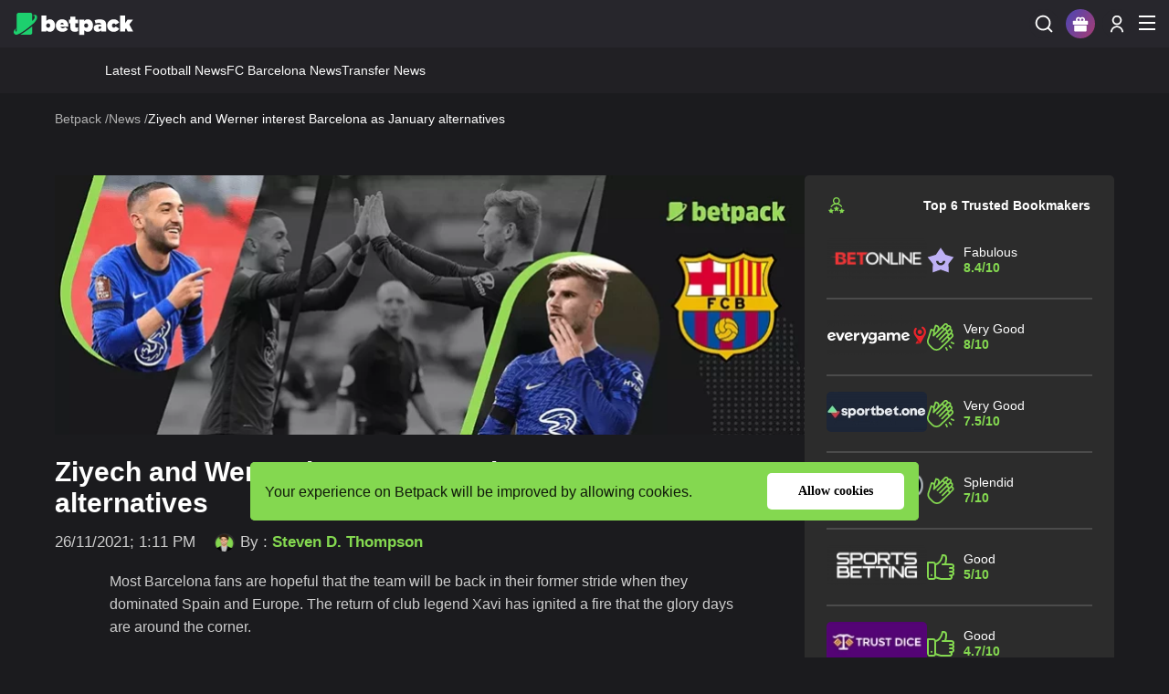

--- FILE ---
content_type: text/html; charset=UTF-8
request_url: https://www.betpack.com/news/ziyech-and-werner-interest-barcelona/
body_size: 15281
content:
<!DOCTYPE html>
<html lang="en-GB" prefix="og: https://ogp.me/ns#">
<head>
    <meta charset="utf-8">
    <meta name="viewport" content="width=device-width, initial-scale=1">
    <link type="text/plain" rel=“author” href="https://www.betpack.com/humans.txt" />
    <meta name="robots" content="index, follow">
    <link href="https://www.betpack.com/css/v7.12.1/app.css" rel="stylesheet">

<script defer src="https://www.betpack.com/js/jquery-3.6.0.min.js"></script>
<script defer src="https://www.betpack.com/js/jquery.mobile-events.min.js"></script>
<script defer src="https://www.betpack.com/js/words/en.js"></script>
<script defer src="https://www.betpack.com/js/v7.12.1/app.js"></script>



  


  

    <link href="https://www.betpack.com/css/v7.12.1/news.css" rel="stylesheet" />  
    <script data-src="https://www.betpack.com/js/v7.12.1/news.js"></script>      




 
      
         <meta name="csrf-token" content="yaGFUJJbnoeIADf5sfNe9hmcSd6iRt7ihpMG284l">
       

  

    
        
        
     <title>Ziyech and Werner interest Barcelona as January alternatives</title>
 
 
 
 
 
 
 
 
<link rel="alternate" hreflang="x-default" href="https://www.betpack.com/news/ziyech-and-werner-interest-barcelona/">
<link rel="alternate" hreflang="en-GB" href="https://www.betpack.com/news/ziyech-and-werner-interest-barcelona/">


<meta name="csrf-token" content="yaGFUJJbnoeIADf5sfNe9hmcSd6iRt7ihpMG284l" />
<meta name="description" content="Barcelona turns their sights on Ziyech and Werner as Sterling proves a difficult target. The two Chelsea players are currently struggling for game time at Chelsea."/> 
<link rel="canonical" href="https://www.betpack.com/news/ziyech-and-werner-interest-barcelona/"/>
<meta property="og:locale" content="en"/>
<meta property="og:type" content="article"/>
<meta property="og:title" content="Ziyech and Werner interest Barcelona as January alternatives"/>
<meta property="og:meta_description" content="Barcelona turns their sights on Ziyech and Werner as Sterling proves a difficult target. The two Chelsea players are currently struggling for game time at Chelsea."/>  
<meta property="og:url" content="https://www.betpack.com/news/ziyech-and-werner-interest-barcelona/"/>
<meta property="og:site_name" content="Betpack"/>
<meta property="article:modified_time" content="2025-02-06 14:43:04"/>
<meta property="og:image" content="https://www.betpack.com/imgs/news/m251/61a0dd131e496_1637932307.png"/>
<meta property="og:image:width" content="512"/>
<meta property="og:image:height" content="512"/>
<meta name="twitter:card" content="summary_large_image" />
<meta name="twitter:title" content="Ziyech and Werner interest Barcelona as January alternatives"/>
<meta name="twitter:description" content="Barcelona turns their sights on Ziyech and Werner as Sterling proves a difficult target. The two Chelsea players are currently struggling for game time at Chelsea."> 
<meta name="twitter:image" content="https://www.betpack.com/imgs/news/m251/61a0dd131e496_1637932307.png" />
      <script type="application/ld+json">{"@context":"https://schema.org","@graph":[{"@type":"Organization","@id":"https:\/\/www.betpack.com\/#organization","name":"Betpack","url":"https:\/\/www.betpack.com\/","sameAs":[],"logo":{"@type":"ImageObject","@id":"https:\/\/www.betpack.com\/#logo","inLanguage":"en","url":"https:\/\/www.betpack.com\/imgs_n\/betpack.jpg","contentUrl":"https:\/\/www.betpack.com\/imgs_n\/betpack.jpg","width":512,"height":512,"caption":"Betpack"},"image":{"@id":"https:\/\/www.betpack.com\/#logo"}},{"@type":"WebSite","@id":"https:\/\/www.betpack.com\/#website","url":"https:\/\/www.betpack.com","name":"","description":"","publisher":{"@id":"https:\/\/www.betpack.com\/#organization"},"potentialAction":{"@type":"SearchAction","target":"https:\/\/www.betpack.com\/search?search={search_term_string}","query-input":"required name=search_term_string"},"inLanguage":"en"},{"@type":"ImageObject","@id":"https:\/\/www.betpack.com\/news\/ziyech-and-werner-interest-barcelona\/#primaryimage","inLanguage":"en","url":"https:\/\/www.betpack.com\/imgs\/news\/61a0dd131e496_1637932307.png","contentUrl":"https:\/\/www.betpack.com\/imgs\/news\/61a0dd131e496_1637932307.png","width":1080,"height":1080,"caption":"Ziyech and Werner interest Barcelona as January alternatives"},{"@type":"WebPage","@id":"https:\/\/www.betpack.com\/news\/ziyech-and-werner-interest-barcelona\/#webpage","url":"https:\/\/www.betpack.com\/news\/ziyech-and-werner-interest-barcelona\/","name":"Ziyech and Werner interest Barcelona as January alternatives","isPartOf":{"@id":"https:\/\/www.betpack.com\/#website"},"primaryImageOfPage":{"@id":"https:\/\/www.betpack.com\/news\/ziyech-and-werner-interest-barcelona\/#primaryimage"},"datePublished":"2021-11-26T13:11:47.000000Z","dateModified":"2025-02-06T14:43:04.000000Z","description":"Barcelona turns their sights on Ziyech and Werner as Sterling proves a difficult target. The two Chelsea players are currently struggling for game time at Chelsea.","breadcrumb":{"@id":"https:\/\/www.betpack.com\/news\/ziyech-and-werner-interest-barcelona\/#breadcrumb"},"inLanguage":"en","potentialAction":[{"@type":"ReadAction","target":["https:\/\/www.betpack.com\/news\/ziyech-and-werner-interest-barcelona\/"]}]},{"@type":"BreadcrumbList","@id":"https:\/\/www.betpack.com\/news\/ziyech-and-werner-interest-barcelona\/#breadcrumb","itemListElement":[[{"@type":"ListItem","position":".($k+1).","item":{"@type":"WebPage","@id":"https:\/\/www.betpack.com\/","url":"https:\/\/www.betpack.com\/","name":"Betpack"}},{"@type":"ListItem","position":".($k+1).","item":{"@type":"WebPage","@id":"https:\/\/www.betpack.com\/news\/","url":"https:\/\/www.betpack.com\/news\/","name":"Sports News | Latest Sports News | Latest Transfer News"}},{"@type":"ListItem","position":".($k+1).","item":{"@type":"WebPage","@id":"https:\/\/www.betpack.com\/news\/ziyech-and-werner-interest-barcelona\/","url":"https:\/\/www.betpack.com\/news\/ziyech-and-werner-interest-barcelona\/","name":"Ziyech and Werner interest Barcelona as January alternatives"}}]]}]}</script>      
            
        
    <script>var country='us',root='https://www.betpack.com/',curPage='news',country_code='US',gtr='0'</script>  
    
    </head>
<body>
    <header class="header-bar">
    <div class="inner-container">
        <nav class="upper-bar">
            <div class="language-switcher-mobile">
                <div class="headLangSec">
        <div class="hl_lang">
            EN            
        </div>
        <div class="headLangSec__list">
            <div class="headLangSec__list__links">
                                                                                                                                                <a href="/dk/" >
                            DA
                        </a>
                                                                                                                                <a href="/br/" >
                            BR
                        </a>
                                                                                                                                <a href="/nz/" >
                            NZ
                        </a>
                                                                                                                                <a href="/za/" >
                            ZA
                        </a>
                                                                                                                                <a href="/de/" >
                            DE
                        </a>
                                                                                                                                <a href="/mx/" >
                            MX
                        </a>
                                                                                                                                <a href="/pe/" >
                            PE
                        </a>
                                                </div>
        </div>
    </div>
            </div>
            <div class="left-section">
                                    <a class="page-brand" href="https://www.betpack.com/" title="Betpack - online betting sites review">
                        <img id="desktop-brand" title="Betpack - online betting sites review" alt="Betpack - online betting sites review" src="/imgs_n/header/new-logo.svg" width="131" height="25"/>
                    </a>
                            </div>
            <div class="middle-section">
                <ul class="nav-item-list">
                                                                                                                                                                                <li item-has-sub class="nav-item-top-level">
                                        <a href="https://www.betpack.com/"  class="nav-top-level-link" title="Sports Betting">Sports Betting</a>
                                                                                    <div class="dropdown-icon"></div>
                                                                                                        <ul id="submenu" class="submenu-links">
                                                                                                                <li><a href="https://www.betpack.com/football/" >Football Betting</a></li>
                                                                                                                <li><a href="https://www.betpack.com/football/champions-league-betting/" >Champions League</a></li>
                                                                                                                <li><a href="https://www.betpack.com/football/europa-league-betting/" >Europa League Betting</a></li>
                                                                                                                <li><a href="https://www.betpack.com/football/conference-league-betting/" >Conference League Betting</a></li>
                                                                                                                <li><a href="https://www.betpack.com/football/premier-league-betting/" >Premier League</a></li>
                                                                                                                <li><a href="https://www.betpack.com/football/la-liga-betting/" >La Liga</a></li>
                                                                                                                <li><a href="https://www.betpack.com/football/serie-a-betting/" >Serie A</a></li>
                                                                                                                <li><a href="https://www.betpack.com/football/ligue-1/" >Ligue 1</a></li>
                                                                                                                <li><a href="https://www.betpack.com/football/bundesliga-betting/" >Bundesliga</a></li>
                                                                                                                <li><a href="https://www.betpack.com/football/championship-betting/" >Championship</a></li>
                                                                                                                <li><a href="https://www.betpack.com/football/nations-league-betting/" >Nations League</a></li>
                                                                                                                <li><a href="https://www.betpack.com/tennis/" >Tennis Betting</a></li>
                                                                                                                <li><a href="https://www.betpack.com/basketball/" >Basketball Betting</a></li>
                                                                                                                <li><a href="https://www.betpack.com/basketball/nba-betting/" >NBA Betting</a></li>
                                                                                                                <li><a href="https://www.betpack.com/basketball/euroleague-betting/" >Euroleague Betting</a></li>
                                                                                                                <li><a href="https://www.betpack.com/horse-racing/" >Horse Racing</a></li>
                                                                                                                <li><a href="https://www.betpack.com/esports/" >Esports Betting</a></li>
                                                                                                                <li><a href="https://www.betpack.com/cricket/" >Cricket Betting</a></li>
                                                                                                                <li><a href="https://www.betpack.com/ice-hockey/" >Ice Hockey Betting</a></li>
                                                                                                                <li><a href="https://www.betpack.com/ice-hockey/nhl-betting/" >NHL Betting</a></li>
                                                                                                                <li><a href="https://www.betpack.com/rugby/" >Rugby Betting</a></li>
                                                                                                                <li><a href="https://www.betpack.com/snooker/" >Snooker Betting</a></li>
                                                                                                                <li><a href="https://www.betpack.com/golf/" >Golf Betting</a></li>
                                                                                                                <li><a href="https://www.betpack.com/american-football/" >American Football Betting</a></li>
                                                                                                                <li><a href="https://www.betpack.com/american-football/nfl-betting/" >NFL Betting</a></li>
                                                                    </ul>
                            </li>
                                                                                                                                                                                                                    <li item-has-sub class="nav-item-top-level">
                                        <a href="https://www.betpack.com/bookmakers/"  class="nav-top-level-link" title="Bookmakers">Bookmakers</a>
                                                                                    <div class="dropdown-icon"></div>
                                                                                                        <ul id="submenu" class="submenu-links">
                                                                                                                <li><a href="https://www.betpack.com/bookmakers/crypto/" >Crypto Sports Betting</a></li>
                                                                                                                <li><a href="https://www.betpack.com/bookmakers/esports/" >Esports Betting Sites</a></li>
                                                                                                                <li><a href="https://www.betpack.com/bookmakers/new/" >New Bookmakers</a></li>
                                                                                                                <li><a href="https://www.betpack.com/bookmakers/virtual/" >Virtual Betting Sites</a></li>
                                                                                                                <li><a href="https://www.betpack.com/bookmakers/vip/" >VIP Sports Betting Sites</a></li>
                                                                                                                <li><a href="https://www.betpack.com/international-betting-sites/" >International Betting Sites</a></li>
                                                                                                                <li><a href="https://www.betpack.com/countries/" >Sportsbooks by Country</a></li>
                                                                                                                <li><a href="https://www.betpack.com/bookmakers/highest-odds/" >Highest Odds Bookmakers</a></li>
                                                                                                                <li><a href="https://www.betpack.com/bookmakers/highest-stakes/" >High Stakes Betting Sites</a></li>
                                                                                                                <li><a href="https://www.betpack.com/bookmakers/fast-withdrawal/" >Fast Withdrawal Betting Sites</a></li>
                                                                                                                <li><a href="https://www.betpack.com/bookmakers/social-betting/" >Social Betting Sites</a></li>
                                                                                                                <li><a href="https://www.betpack.com/bookmakers/live-betting/" >Live Betting Sites</a></li>
                                                                                                                <li><a href="https://www.betpack.com/bookmakers/early-payout/" >Early Payout Betting Sites</a></li>
                                                                                                                <li><a href="https://www.betpack.com/bookmakers/ufc/" >UFC Betting Sites</a></li>
                                                                                                                <li><a href="https://www.betpack.com/bookmakers/indian-cricket/" >Indian Cricket</a></li>
                                                                                                                <li><a href="https://www.betpack.com/bookmakers/no-limit/" >No Limit Betting Sites</a></li>
                                                                                                                <li><a href="https://www.betpack.com/bookmakers/low-deposit/" >Low Deposit Betting Sites</a></li>
                                                                                                                <li><a href="https://www.betpack.com/bookmakers/live-streaming/" >Live Streaming</a></li>
                                                                                                                <li><a href="https://www.betpack.com/bookmakers/table-tennis/" >Table Tennis Betting Sites</a></li>
                                                                                                                <li><a href="https://www.betpack.com/bookmakers/formula-1/" >Formula 1 Betting Sites</a></li>
                                                                                                                <li><a href="https://www.betpack.com/bookmakers/kabaddi/" >Kabaddi Betting Sites</a></li>
                                                                    </ul>
                            </li>
                                                                                                                                                                                                                    <li item-has-sub class="nav-item-top-level">
                                        <a href="https://www.betpack.com/offers/"  class="nav-top-level-link" title="Betting Offers">Betting Offers</a>
                                                                                    <div class="dropdown-icon"></div>
                                                                                                        <ul id="submenu" class="submenu-links">
                                                                                                                <li><a href="https://www.betpack.com/offers/free-bets/" >Free Bets</a></li>
                                                                                                                <li><a href="https://www.betpack.com/offers/risk-free-bets/" >Risk Free Bets</a></li>
                                                                                                                <li><a href="https://www.betpack.com/offers/free-bets-no-deposit/" >Free Bets No Deposit</a></li>
                                                                                                                <li><a href="https://www.betpack.com/offers/first-deposit-bonus/" >First Deposit Bonus</a></li>
                                                                                                                <li><a href="https://www.betpack.com/offers/betting-cashback/" >Betting Cashback</a></li>
                                                                                                                <li><a href="https://www.betpack.com/offers/reload-offers/" >Reload Offers</a></li>
                                                                                                                <li><a href="https://www.betpack.com/offers/enhanced-odds/" >Enhanced Odds</a></li>
                                                                                                                <li><a href="https://www.betpack.com/offers/acca-bonus/" >Acca Bonus</a></li>
                                                                                                                <li><a href="https://www.betpack.com/offers/referral-bonus/" >Referral Bonus</a></li>
                                                                                                                <li><a href="https://www.betpack.com/offers/profit-boost/" >Profit Boost</a></li>
                                                                                                                <li><a href="https://www.betpack.com/offers/in-play-bonus/" >Inplay Bonus</a></li>
                                                                    </ul>
                            </li>
                                                                                                                                                                                                                    <li item-has-sub class="nav-item-top-level">
                                        <a href="https://www.betpack.com/betting-apps/"  class="nav-top-level-link" title="Betting Apps">Betting Apps</a>
                                                                                    <div class="dropdown-icon"></div>
                                                                                                        <ul id="submenu" class="submenu-links">
                                                                                                                <li><a href="https://www.betpack.com/betting-apps/iphone/" >📱 iPhone Betting Apps</a></li>
                                                                                                                <li><a href="https://www.betpack.com/betting-apps/android/" >📱 Android Betting Apps</a></li>
                                                                    </ul>
                            </li>
                                                                                                                                                                                                                    <li item-has-sub class="nav-item-top-level">
                                        <a href="https://www.betpack.com/payments/"  class="nav-top-level-link" title="Payment Methods">Payment Methods</a>
                                                                                    <div class="dropdown-icon"></div>
                                                                                                        <ul id="submenu" class="submenu-links">
                                                                                                                <li><a href="https://www.betpack.com/payments/american-express/" >American Express</a></li>
                                                                                                                <li><a href="https://www.betpack.com/payments/apple-pay/" >Apple Pay</a></li>
                                                                                                                <li><a href="https://www.betpack.com/payments/astropay/" >Astropay</a></li>
                                                                                                                <li><a href="https://www.betpack.com/payments/bitcoin/" >Bitcoin</a></li>
                                                                                                                <li><a href="https://www.betpack.com/payments/boku/" >Boku</a></li>
                                                                                                                <li><a href="https://www.betpack.com/payments/cashlib/" >CASHlib</a></li>
                                                                                                                <li><a href="https://www.betpack.com/payments/cashtocode/" >CashtoCode</a></li>
                                                                                                                <li><a href="https://www.betpack.com/payments/dash/" >Dash</a></li>
                                                                                                                <li><a href="https://www.betpack.com/payments/dogecoin/" >Dogecoin</a></li>
                                                                                                                <li><a href="https://www.betpack.com/payments/ecopayz/" >ecoPayz</a></li>
                                                                                                                <li><a href="https://www.betpack.com/payments/euteller/" >Euteller</a></li>
                                                                                                                <li><a href="https://www.betpack.com/payments/entropay/" >Entropay</a></li>
                                                                                                                <li><a href="https://www.betpack.com/payments/ethereum/" >Ethereum</a></li>
                                                                                                                <li><a href="https://www.betpack.com/payments/google-pay/" >Google Pay</a></li>
                                                                                                                <li><a href="https://www.betpack.com/payments/idebit/" >iDebit</a></li>
                                                                                                                <li><a href="https://www.betpack.com/payments/interac/" >Interac</a></li>
                                                                                                                <li><a href="https://www.betpack.com/payments/jeton/" >Jeton</a></li>
                                                                                                                <li><a href="https://www.betpack.com/payments/kevin/" >Kevin.</a></li>
                                                                                                                <li><a href="https://www.betpack.com/payments/klarna/" >Klarna</a></li>
                                                                                                                <li><a href="https://www.betpack.com/payments/litecoin/" >Litecoin</a></li>
                                                                                                                <li><a href="https://www.betpack.com/payments/maestro/" >Maestro</a></li>
                                                                                                                <li><a href="https://www.betpack.com/payments/mastercard/" >MasterCard</a></li>
                                                                                                                <li><a href="https://www.betpack.com/payments/monero/" >Monero</a></li>
                                                                                                                <li><a href="https://www.betpack.com/payments/neteller/" >Neteller</a></li>
                                                                                                                <li><a href="https://www.betpack.com/payments/nodapay/" >NodaPay</a></li>
                                                                                                                <li><a href="https://www.betpack.com/payments/paypal/" >PayPal</a></li>
                                                                                                                <li><a href="https://www.betpack.com/payments/pay-by-mobile/" >Pay by Mobile</a></li>
                                                                                                                <li><a href="https://www.betpack.com/payments/paysafecard/" >Paysafecard</a></li>
                                                                                                                <li><a href="https://www.betpack.com/payments/payforit/" >PayForIt</a></li>
                                                                                                                <li><a href="https://www.betpack.com/payments/person-to-person/" >Person to Person</a></li>
                                                                                                                <li><a href="https://www.betpack.com/payments/revolut/" >Revolut</a></li>
                                                                                                                <li><a href="https://www.betpack.com/payments/skrill/" >Skrill</a></li>
                                                                                                                <li><a href="https://www.betpack.com/payments/solana/" >Solana</a></li>
                                                                                                                <li><a href="https://www.betpack.com/payments/tether/" >Tether</a></li>
                                                                                                                <li><a href="https://www.betpack.com/payments/trustly/" >Trustly</a></li>
                                                                                                                <li><a href="https://www.betpack.com/payments/ukash/" >Ukash</a></li>
                                                                                                                <li><a href="https://www.betpack.com/payments/visa/" >Visa</a></li>
                                                                                                                <li><a href="https://www.betpack.com/payments/volt/" >Volt</a></li>
                                                                                                                <li><a href="https://www.betpack.com/payments/web-money/" >WebMoney</a></li>
                                                                                                                <li><a href="https://www.betpack.com/payments/instadebit/" >InstaDebit</a></li>
                                                                    </ul>
                            </li>
                                                                                                                                                                                                                    <li item-has-sub class="nav-item-top-level">
                                        <a href="https://www.betpack.com/calculators/"  class="nav-top-level-link" title="Calculators">Calculators</a>
                                                                                    <div class="dropdown-icon"></div>
                                                                                                        <ul id="submenu" class="submenu-links">
                                                                                                                <li><a href="https://www.betpack.com/calculators/accumulator-calculator/" >Accumulator Calculator</a></li>
                                                                                                                <li><a href="https://www.betpack.com/calculators/asian-handicap-calculator/" >Asian Handicap Calculator</a></li>
                                                                                                                <li><a href="https://www.betpack.com/calculators/canadian-calculator/" >Canadian Calculator</a></li>
                                                                                                                <li><a href="https://www.betpack.com/calculators/dutching-calculator/" >Dutching Calculator</a></li>
                                                                                                                <li><a href="https://www.betpack.com/calculators/free-bet-calculator/" >Free Bet Calculator</a></li>
                                                                                                                <li><a href="https://www.betpack.com/calculators/hedge-bet-calculator/" >Hedge Bet Calculator</a></li>
                                                                                                                <li><a href="https://www.betpack.com/calculators/kelly-criterion-calculator/" >Kelly Criterion Calculator</a></li>
                                                                                                                <li><a href="https://www.betpack.com/calculators/lay-bet-calculator/" >Lay Bet Calculator</a></li>
                                                                                                                <li><a href="https://www.betpack.com/calculators/lucky-15-calculator/" >Lucky 15 Calculator</a></li>
                                                                                                                <li><a href="https://www.betpack.com/calculators/lucky-31-calculator/" >Lucky 31 Calculator</a></li>
                                                                                                                <li><a href="https://www.betpack.com/calculators/50-1-odds/" >50/1 odds</a></li>
                                                                    </ul>
                            </li>
                                                                                                                                                                                                                    <li item-has-sub class="nav-item-top-level">
                                        <a href="https://www.betpack.com/guides/"  class="nav-top-level-link" title="Guides">Guides</a>
                                                                                    <div class="dropdown-icon"></div>
                                                                                                        <ul id="submenu" class="submenu-links">
                                                                                                                <li><a href="https://www.betpack.com/guides/how-to-bet-on-sports/" >How To Bet On Sports</a></li>
                                                                                                                <li><a href="https://www.betpack.com/guides/banking/" >Banking</a></li>
                                                                                                                <li><a href="https://www.betpack.com/guides/betting-strategy/" >Betting Strategy</a></li>
                                                                                                                <li><a href="https://www.betpack.com/guides/betting-psychology/" >Betting Psychology</a></li>
                                                                                                                <li><a href="https://www.betpack.com/guides/betting-scams/" >Betting Scams</a></li>
                                                                                                                <li><a href="https://www.betpack.com/guides/legal/" >Legal</a></li>
                                                                                                                <li><a href="https://www.betpack.com/guides/research/" >Research</a></li>
                                                                                                                <li><a href="https://www.betpack.com/guides/finance/" >Finance</a></li>
                                                                    </ul>
                            </li>
                                                                                                                                                                                                                    <li item-hast-sub class="nav-item-top-level">
                                        <a href="https://www.betpack.com/complaints/"  class="nav-top-level-link" title="Complaints">Complaints</a>
                                                                                                        <ul id="submenu" class="submenu-links">
                                                                    </ul>
                            </li>
                                                                                                                    </ul>
                <div class="subitem-wrap"></div>
            </div>
            <div class="right-section">
                                <ul class="right-bar" style="margin:0">
                    <li class="list-item-search">
                        <span class="icon-wrapper icon-wrapper--bg">
                            <img class="search-icon" src="/imgs_n/header/search-icon.svg" alt="Search icon" title="Search..." width="18" height="18"/>
                        </span>
                        <form class="search-box" role="search"  action="https://www.betpack.com/search/" >
                            <label for="search" style="visibility: hidden;position: absolute;right:0px"></label>
                            <input type="text" autocomplete="off" name="search" class="searchInput" placeholder=""/>
                            <span class="close-search"></span>
                        </form>
                    </li>
                    
                    <li class="prize">
        <div class="prize__icon">
            <div></div>            
        </div>
        <div class="prize__list">
            <div class="prize__list__items">
                 
                                        <div class="prize__list__item" adShowTop="0">                
                        <a class="prize__list__link" href="https://www.betpack.com/go/betonline/?bsid=en&amp;bpid=news-ziyech-and-werner-interest-barcelona&amp;bplc=prize" target="_blank" rel="nofollow" >
                            <img   class="lazy  " data-src="/imgs/bookmakers/c80/1705937521_QDtVS.webp"  width="80"  height="32"  alt="BetOnline">
                        </a>                
                        <div class="prize__list__bonus">100% up to $1,000</div>
                        <a class="prize__list__button" href="https://www.betpack.com/go/betonline/?bsid=en&amp;bpid=news-ziyech-and-werner-interest-barcelona&amp;bplc=prize" target="_blank" rel="nofollow" title="Play Now">Get</a>                
                    </div>
                 
                                        <div class="prize__list__item" adShowTop="0">                
                        <a class="prize__list__link" href="https://www.betpack.com/go/betus/?bsid=en&amp;bpid=news-ziyech-and-werner-interest-barcelona&amp;bplc=prize" target="_blank" rel="nofollow" >
                            <img   class="lazy  " data-src="/imgs/bookmakers/c80/1705937279_sllmu.webp"  width="80"  height="32"  alt="BetUS">
                        </a>                
                        <div class="prize__list__bonus">125% up to $3,125</div>
                        <a class="prize__list__button" href="https://www.betpack.com/go/betus/?bsid=en&amp;bpid=news-ziyech-and-werner-interest-barcelona&amp;bplc=prize" target="_blank" rel="nofollow" title="Play Now">Get</a>                
                    </div>
                 
                                        <div class="prize__list__item" adShowTop="0">                
                        <a class="prize__list__link" href="https://www.betpack.com/go/jackbit/?bsid=en&amp;bpid=news-ziyech-and-werner-interest-barcelona&amp;bplc=prize" target="_blank" rel="nofollow" >
                            <img   class="lazy  " data-src="/imgs/bookmakers/c80/1710157664_lUhrb.webp"  width="80"  height="32"  alt="Jackbit">
                        </a>                
                        <div class="prize__list__bonus">100% up to $100</div>
                        <a class="prize__list__button" href="https://www.betpack.com/go/jackbit/?bsid=en&amp;bpid=news-ziyech-and-werner-interest-barcelona&amp;bplc=prize" target="_blank" rel="nofollow" title="Play Now">Get</a>                
                    </div>
                 
                                        <div class="prize__list__item" adShowTop="36">                
                        <a class="prize__list__link" href="https://www.betpack.com/go/everygame/?bsid=en&amp;bpid=news-ziyech-and-werner-interest-barcelona&amp;bplc=prize&amp;ad=36" target="_blank" rel="nofollow" >
                            <img   class="lazy  " data-src="/imgs/bookmakers/c80/1706000898_pERKd.webp"  width="80"  height="32"  alt="Everygame">
                        </a>                
                        <div class="prize__list__bonus">20 x $50 Parlay Free Bets</div>
                        <a class="prize__list__button" href="https://www.betpack.com/go/everygame/?bsid=en&amp;bpid=news-ziyech-and-werner-interest-barcelona&amp;bplc=prize&amp;ad=36" target="_blank" rel="nofollow" title="Play Now">Get</a>                
                    </div>
                 
                                        <div class="prize__list__item" adShowTop="0">                
                        <a class="prize__list__link" href="https://www.betpack.com/go/betsio/?bsid=en&amp;bpid=news-ziyech-and-werner-interest-barcelona&amp;bplc=prize" target="_blank" rel="nofollow" >
                            <img   class="lazy  " data-src="/imgs/bookmakers/c80/1718973012_uUGZo.webp"  width="80"  height="32"  alt="Bets.io">
                        </a>                
                        <div class="prize__list__bonus">100% up to 1 BTC / 30,000 USDT + 100 Free Spins</div>
                        <a class="prize__list__button" href="https://www.betpack.com/go/betsio/?bsid=en&amp;bpid=news-ziyech-and-werner-interest-barcelona&amp;bplc=prize" target="_blank" rel="nofollow" title="Play Now">Get</a>                
                    </div>
                            </div>
        </div>
    </li>
                    
                                            <li class="list-item-profile userProfileSec">
                            <span class="icon-wrapper--bg">
                                                                    <img class="" src="/imgs_n/header/user-profile-icon.svg"  width="14" height="19" title="Sign up / Login" alt="Non registered user icon" />
                                                            </span>
                            <div class="user-actions">
                                <ul class="user-actions__list">
                                    
                                                                            <li class="user-actions__item">
                                            <a class="user-actions__link" href="https://www.betpack.com/sign-up/" title="Sign Up">Sign Up</a>
                                        </li>
                                        <li class="user-actions__item">
                                            <a class="user-actions__link" href="https://www.betpack.com/user-login/" title="Login">Login</a>
                                        </li>
                                                                        
                                </ul>
                            </div>
                        </li>
                                        
                    <li class="lang-list-desktop">
                        <div class="headLangSec">
        <div class="hl_lang">
            EN            
        </div>
        <div class="headLangSec__list">
            <div class="headLangSec__list__links">
                                                                                                                                                <a href="/dk/" >
                            DA
                        </a>
                                                                                                                                <a href="/br/" >
                            BR
                        </a>
                                                                                                                                <a href="/nz/" >
                            NZ
                        </a>
                                                                                                                                <a href="/za/" >
                            ZA
                        </a>
                                                                                                                                <a href="/de/" >
                            DE
                        </a>
                                                                                                                                <a href="/mx/" >
                            MX
                        </a>
                                                                                                                                <a href="/pe/" >
                            PE
                        </a>
                                                </div>
        </div>
    </div>
                    </li>
                    <li class="list-item-mob-icons">
                        <img id="burger-sm" class="burger icon-visible" src="/imgs_n/header/mobile-menu-icon.svg" alt="Menu open icon"  width="18" height="16"/>
                        <img id="close-sm" class="burger icon-hidden" src="/imgs_n/header/close-mob-menu-icon.svg" alt="Menu Close icon" width="14" height="14"/>
                    </li>
                </ul>
                
            </div>
            <div id="mobile-sidebar">
                <ul class="nav">
                                                                                                                                                                    <li item-s-has-sub>
                                        <div class="item-button">
                                            <a href="https://www.betpack.com/" title="Sports Betting">Sports Betting</a>
                                            
                                             <span class="dropdown-icon" ></span>
                                            
                                        </div>                                        
                                                                    <ul class="sidebar-submenu-links">
                                                                            <li><a href="https://www.betpack.com/football/">Football Betting</a></li>
                                                                            <li><a href="https://www.betpack.com/football/champions-league-betting/">Champions League</a></li>
                                                                            <li><a href="https://www.betpack.com/football/europa-league-betting/">Europa League Betting</a></li>
                                                                            <li><a href="https://www.betpack.com/football/conference-league-betting/">Conference League Betting</a></li>
                                                                            <li><a href="https://www.betpack.com/football/premier-league-betting/">Premier League</a></li>
                                                                            <li><a href="https://www.betpack.com/football/la-liga-betting/">La Liga</a></li>
                                                                            <li><a href="https://www.betpack.com/football/serie-a-betting/">Serie A</a></li>
                                                                            <li><a href="https://www.betpack.com/football/ligue-1/">Ligue 1</a></li>
                                                                            <li><a href="https://www.betpack.com/football/bundesliga-betting/">Bundesliga</a></li>
                                                                            <li><a href="https://www.betpack.com/football/championship-betting/">Championship</a></li>
                                                                            <li><a href="https://www.betpack.com/football/nations-league-betting/">Nations League</a></li>
                                                                            <li><a href="https://www.betpack.com/tennis/">Tennis Betting</a></li>
                                                                            <li><a href="https://www.betpack.com/basketball/">Basketball Betting</a></li>
                                                                            <li><a href="https://www.betpack.com/basketball/nba-betting/">NBA Betting</a></li>
                                                                            <li><a href="https://www.betpack.com/basketball/euroleague-betting/">Euroleague Betting</a></li>
                                                                            <li><a href="https://www.betpack.com/horse-racing/">Horse Racing</a></li>
                                                                            <li><a href="https://www.betpack.com/esports/">Esports Betting</a></li>
                                                                            <li><a href="https://www.betpack.com/cricket/">Cricket Betting</a></li>
                                                                            <li><a href="https://www.betpack.com/ice-hockey/">Ice Hockey Betting</a></li>
                                                                            <li><a href="https://www.betpack.com/ice-hockey/nhl-betting/">NHL Betting</a></li>
                                                                            <li><a href="https://www.betpack.com/rugby/">Rugby Betting</a></li>
                                                                            <li><a href="https://www.betpack.com/snooker/">Snooker Betting</a></li>
                                                                            <li><a href="https://www.betpack.com/golf/">Golf Betting</a></li>
                                                                            <li><a href="https://www.betpack.com/american-football/">American Football Betting</a></li>
                                                                            <li><a href="https://www.betpack.com/american-football/nfl-betting/">NFL Betting</a></li>
                                                                        </ul>
                                    </li>
                                                                                                                                                                                <li item-s-has-sub>
                                        <div class="item-button">
                                            <a href="https://www.betpack.com/bookmakers/" title="Bookmakers">Bookmakers</a>
                                            
                                             <span class="dropdown-icon" ></span>
                                            
                                        </div>                                        
                                                                    <ul class="sidebar-submenu-links">
                                                                            <li><a href="https://www.betpack.com/bookmakers/crypto/">Crypto Sports Betting</a></li>
                                                                            <li><a href="https://www.betpack.com/bookmakers/esports/">Esports Betting Sites</a></li>
                                                                            <li><a href="https://www.betpack.com/bookmakers/new/">New Bookmakers</a></li>
                                                                            <li><a href="https://www.betpack.com/bookmakers/virtual/">Virtual Betting Sites</a></li>
                                                                            <li><a href="https://www.betpack.com/bookmakers/vip/">VIP Sports Betting Sites</a></li>
                                                                            <li><a href="https://www.betpack.com/international-betting-sites/">International Betting Sites</a></li>
                                                                            <li><a href="https://www.betpack.com/countries/">Sportsbooks by Country</a></li>
                                                                            <li><a href="https://www.betpack.com/bookmakers/highest-odds/">Highest Odds Bookmakers</a></li>
                                                                            <li><a href="https://www.betpack.com/bookmakers/highest-stakes/">High Stakes Betting Sites</a></li>
                                                                            <li><a href="https://www.betpack.com/bookmakers/fast-withdrawal/">Fast Withdrawal Betting Sites</a></li>
                                                                            <li><a href="https://www.betpack.com/bookmakers/social-betting/">Social Betting Sites</a></li>
                                                                            <li><a href="https://www.betpack.com/bookmakers/live-betting/">Live Betting Sites</a></li>
                                                                            <li><a href="https://www.betpack.com/bookmakers/early-payout/">Early Payout Betting Sites</a></li>
                                                                            <li><a href="https://www.betpack.com/bookmakers/ufc/">UFC Betting Sites</a></li>
                                                                            <li><a href="https://www.betpack.com/bookmakers/indian-cricket/">Indian Cricket</a></li>
                                                                            <li><a href="https://www.betpack.com/bookmakers/no-limit/">No Limit Betting Sites</a></li>
                                                                            <li><a href="https://www.betpack.com/bookmakers/low-deposit/">Low Deposit Betting Sites</a></li>
                                                                            <li><a href="https://www.betpack.com/bookmakers/live-streaming/">Live Streaming</a></li>
                                                                            <li><a href="https://www.betpack.com/bookmakers/table-tennis/">Table Tennis Betting Sites</a></li>
                                                                            <li><a href="https://www.betpack.com/bookmakers/formula-1/">Formula 1 Betting Sites</a></li>
                                                                            <li><a href="https://www.betpack.com/bookmakers/kabaddi/">Kabaddi Betting Sites</a></li>
                                                                        </ul>
                                    </li>
                                                                                                                                                                                <li item-s-has-sub>
                                        <div class="item-button">
                                            <a href="https://www.betpack.com/offers/" title="Betting Offers">Betting Offers</a>
                                            
                                             <span class="dropdown-icon" ></span>
                                            
                                        </div>                                        
                                                                    <ul class="sidebar-submenu-links">
                                                                            <li><a href="https://www.betpack.com/offers/free-bets/">Free Bets</a></li>
                                                                            <li><a href="https://www.betpack.com/offers/risk-free-bets/">Risk Free Bets</a></li>
                                                                            <li><a href="https://www.betpack.com/offers/free-bets-no-deposit/">Free Bets No Deposit</a></li>
                                                                            <li><a href="https://www.betpack.com/offers/first-deposit-bonus/">First Deposit Bonus</a></li>
                                                                            <li><a href="https://www.betpack.com/offers/betting-cashback/">Betting Cashback</a></li>
                                                                            <li><a href="https://www.betpack.com/offers/reload-offers/">Reload Offers</a></li>
                                                                            <li><a href="https://www.betpack.com/offers/enhanced-odds/">Enhanced Odds</a></li>
                                                                            <li><a href="https://www.betpack.com/offers/acca-bonus/">Acca Bonus</a></li>
                                                                            <li><a href="https://www.betpack.com/offers/referral-bonus/">Referral Bonus</a></li>
                                                                            <li><a href="https://www.betpack.com/offers/profit-boost/">Profit Boost</a></li>
                                                                            <li><a href="https://www.betpack.com/offers/in-play-bonus/">Inplay Bonus</a></li>
                                                                        </ul>
                                    </li>
                                                                                                                                                                                <li item-s-has-sub>
                                        <div class="item-button">
                                            <a href="https://www.betpack.com/betting-apps/" title="Betting Apps">Betting Apps</a>
                                            
                                             <span class="dropdown-icon" ></span>
                                            
                                        </div>                                        
                                                                    <ul class="sidebar-submenu-links">
                                                                            <li><a href="https://www.betpack.com/betting-apps/iphone/">📱 iPhone Betting Apps</a></li>
                                                                            <li><a href="https://www.betpack.com/betting-apps/android/">📱 Android Betting Apps</a></li>
                                                                        </ul>
                                    </li>
                                                                                                                                                                                <li item-s-has-sub>
                                        <div class="item-button">
                                            <a href="https://www.betpack.com/payments/" title="Payment Methods">Payment Methods</a>
                                            
                                             <span class="dropdown-icon" ></span>
                                            
                                        </div>                                        
                                                                    <ul class="sidebar-submenu-links">
                                                                            <li><a href="https://www.betpack.com/payments/american-express/">American Express</a></li>
                                                                            <li><a href="https://www.betpack.com/payments/apple-pay/">Apple Pay</a></li>
                                                                            <li><a href="https://www.betpack.com/payments/astropay/">Astropay</a></li>
                                                                            <li><a href="https://www.betpack.com/payments/bitcoin/">Bitcoin</a></li>
                                                                            <li><a href="https://www.betpack.com/payments/boku/">Boku</a></li>
                                                                            <li><a href="https://www.betpack.com/payments/cashlib/">CASHlib</a></li>
                                                                            <li><a href="https://www.betpack.com/payments/cashtocode/">CashtoCode</a></li>
                                                                            <li><a href="https://www.betpack.com/payments/dash/">Dash</a></li>
                                                                            <li><a href="https://www.betpack.com/payments/dogecoin/">Dogecoin</a></li>
                                                                            <li><a href="https://www.betpack.com/payments/ecopayz/">ecoPayz</a></li>
                                                                            <li><a href="https://www.betpack.com/payments/euteller/">Euteller</a></li>
                                                                            <li><a href="https://www.betpack.com/payments/entropay/">Entropay</a></li>
                                                                            <li><a href="https://www.betpack.com/payments/ethereum/">Ethereum</a></li>
                                                                            <li><a href="https://www.betpack.com/payments/google-pay/">Google Pay</a></li>
                                                                            <li><a href="https://www.betpack.com/payments/idebit/">iDebit</a></li>
                                                                            <li><a href="https://www.betpack.com/payments/interac/">Interac</a></li>
                                                                            <li><a href="https://www.betpack.com/payments/jeton/">Jeton</a></li>
                                                                            <li><a href="https://www.betpack.com/payments/kevin/">Kevin.</a></li>
                                                                            <li><a href="https://www.betpack.com/payments/klarna/">Klarna</a></li>
                                                                            <li><a href="https://www.betpack.com/payments/litecoin/">Litecoin</a></li>
                                                                            <li><a href="https://www.betpack.com/payments/maestro/">Maestro</a></li>
                                                                            <li><a href="https://www.betpack.com/payments/mastercard/">MasterCard</a></li>
                                                                            <li><a href="https://www.betpack.com/payments/monero/">Monero</a></li>
                                                                            <li><a href="https://www.betpack.com/payments/neteller/">Neteller</a></li>
                                                                            <li><a href="https://www.betpack.com/payments/nodapay/">NodaPay</a></li>
                                                                            <li><a href="https://www.betpack.com/payments/paypal/">PayPal</a></li>
                                                                            <li><a href="https://www.betpack.com/payments/pay-by-mobile/">Pay by Mobile</a></li>
                                                                            <li><a href="https://www.betpack.com/payments/paysafecard/">Paysafecard</a></li>
                                                                            <li><a href="https://www.betpack.com/payments/payforit/">PayForIt</a></li>
                                                                            <li><a href="https://www.betpack.com/payments/person-to-person/">Person to Person</a></li>
                                                                            <li><a href="https://www.betpack.com/payments/revolut/">Revolut</a></li>
                                                                            <li><a href="https://www.betpack.com/payments/skrill/">Skrill</a></li>
                                                                            <li><a href="https://www.betpack.com/payments/solana/">Solana</a></li>
                                                                            <li><a href="https://www.betpack.com/payments/tether/">Tether</a></li>
                                                                            <li><a href="https://www.betpack.com/payments/trustly/">Trustly</a></li>
                                                                            <li><a href="https://www.betpack.com/payments/ukash/">Ukash</a></li>
                                                                            <li><a href="https://www.betpack.com/payments/visa/">Visa</a></li>
                                                                            <li><a href="https://www.betpack.com/payments/volt/">Volt</a></li>
                                                                            <li><a href="https://www.betpack.com/payments/web-money/">WebMoney</a></li>
                                                                            <li><a href="https://www.betpack.com/payments/instadebit/">InstaDebit</a></li>
                                                                        </ul>
                                    </li>
                                                                                                                                                                                <li item-s-has-sub>
                                        <div class="item-button">
                                            <a href="https://www.betpack.com/calculators/" title="Calculators">Calculators</a>
                                            
                                             <span class="dropdown-icon" ></span>
                                            
                                        </div>                                        
                                                                    <ul class="sidebar-submenu-links">
                                                                            <li><a href="https://www.betpack.com/calculators/accumulator-calculator/">Accumulator Calculator</a></li>
                                                                            <li><a href="https://www.betpack.com/calculators/asian-handicap-calculator/">Asian Handicap Calculator</a></li>
                                                                            <li><a href="https://www.betpack.com/calculators/canadian-calculator/">Canadian Calculator</a></li>
                                                                            <li><a href="https://www.betpack.com/calculators/dutching-calculator/">Dutching Calculator</a></li>
                                                                            <li><a href="https://www.betpack.com/calculators/free-bet-calculator/">Free Bet Calculator</a></li>
                                                                            <li><a href="https://www.betpack.com/calculators/hedge-bet-calculator/">Hedge Bet Calculator</a></li>
                                                                            <li><a href="https://www.betpack.com/calculators/kelly-criterion-calculator/">Kelly Criterion Calculator</a></li>
                                                                            <li><a href="https://www.betpack.com/calculators/lay-bet-calculator/">Lay Bet Calculator</a></li>
                                                                            <li><a href="https://www.betpack.com/calculators/lucky-15-calculator/">Lucky 15 Calculator</a></li>
                                                                            <li><a href="https://www.betpack.com/calculators/lucky-31-calculator/">Lucky 31 Calculator</a></li>
                                                                            <li><a href="https://www.betpack.com/calculators/50-1-odds/">50/1 odds</a></li>
                                                                        </ul>
                                    </li>
                                                                                                                                                                                <li item-s-has-sub>
                                        <div class="item-button">
                                            <a href="https://www.betpack.com/guides/" title="Guides">Guides</a>
                                            
                                             <span class="dropdown-icon" ></span>
                                            
                                        </div>                                        
                                                                    <ul class="sidebar-submenu-links">
                                                                            <li><a href="https://www.betpack.com/guides/how-to-bet-on-sports/">How To Bet On Sports</a></li>
                                                                            <li><a href="https://www.betpack.com/guides/banking/">Banking</a></li>
                                                                            <li><a href="https://www.betpack.com/guides/betting-strategy/">Betting Strategy</a></li>
                                                                            <li><a href="https://www.betpack.com/guides/betting-psychology/">Betting Psychology</a></li>
                                                                            <li><a href="https://www.betpack.com/guides/betting-scams/">Betting Scams</a></li>
                                                                            <li><a href="https://www.betpack.com/guides/legal/">Legal</a></li>
                                                                            <li><a href="https://www.betpack.com/guides/research/">Research</a></li>
                                                                            <li><a href="https://www.betpack.com/guides/finance/">Finance</a></li>
                                                                        </ul>
                                    </li>
                                                                                                                                                                                <li item-s-has-sub>
                                        <div class="item-button">
                                            <a href="https://www.betpack.com/complaints/" title="Complaints">Complaints</a>
                                            
                                             <span class="dropdown-icon"  hide ></span>
                                            
                                        </div>                                        
                                                                    <ul class="sidebar-submenu-links">
                                                                        </ul>
                                    </li>
                                                                                                                    </ul>
            </div>
        </nav>
    </div>
    <form class="search-box-mobile" role="search"  action="https://www.betpack.com/search/" >
        <label for="search" style="visibility: hidden;position: absolute;right:0px"></label>
        <input type="text" autocomplete="off" name="search" class="search--mobile searchInput" placeholder="Search.."/>
        <span class="close-search"></span>
    </form>
    <div class="search-info-message--mobile hide">
        Please enter more than 2 characters!
    </div>   
</header>
<div class="search-layer"></div>
<div class="submenu-wrapper">
    <div class="submenu-inner-wrapper">
        <ul class="submenu-item-list"></ul>
    </div>
</div>
   
    <div class="lower-bar">

            <ul class="lower-navbar">
                                                                                <li>
                        <a href="https://www.betpack.com/news/football/" title="Latest Football News">Latest Football News</a>
                    </li>
                                                        <li>
                        <a href="https://www.betpack.com/news/barcelona/" title="FC Barcelona News">FC Barcelona News</a>
                    </li>
                                                        <li>
                        <a href="https://www.betpack.com/news/transfer-news/" title="Transfer News">Transfer News</a>
                    </li>
                                    </ul>
    </div>
<div class="bc_path  ">
        <div class="inner-container">
            <ul>
                                    <li>
                                                    <a href="https://www.betpack.com/" title="Betpack">Betpack</a> <span class="bc_path-seperator">/</span>
                                            </li>                    
                                    <li>
                                                    <a href="https://www.betpack.com/news/" title="News">News</a> <span class="bc_path-seperator">/</span>
                                            </li>                    
                                    <li>
                                                    Ziyech and Werner interest Barcelona as January alternatives
                                            </li>                    
                            </ul>
        </div>
    </div>


<div class="custom-container" style="padding-top:34px;padding-bottom:65px;display:flex;justify-content:space-between"> 
   <div class="news-list">
      <img   class="lazy  " data-src="/imgs/news/b821/1637932307.webp"  width="823"  height="285"  style="height:auto;"  alt="Ziyech and Werner interest Barcelona as January alternatives">  
      <h1 style="margin-bottom: 16px;font-size:30px">Ziyech and Werner interest Barcelona as January alternatives</h1>
      <p class="news-list__info-text" style="display: flex;align-items: center;">26/11/2021; 1:11 PM 
             
         
                           <img alt="Steven D. Thompson"  style="margin: 0px 6px 0px 21px; border-radius: 50%;" 
                 class="lazy author-img " data-src="/imgs/author/s20/16666864021620725488.jpg"  width="20"  height="20"  />          
             
            By :
        		<a style="text-decoration: none" href="https://www.betpack.com/authors/steven-d-thompson/">
                  <span style="margin-left: 5px;color: #84D850 !important;font-weight: bold !important;" class="name">
                    Steven D. Thompson
                  </span>
        		</a>
         
        </p>
      <div class="single-news-content">
                                          <section class="n_sec mainPading">
    <div class="n_maxWidth wysiwyg n_p">
        <p><span style="font-size: 1rem;">Most Barcelona fans are hopeful that the team will be back in their former stride when they dominated Spain and Europe. The return of club legend Xavi has ignited a fire that the glory days are around the corner.&nbsp;</span><br></p><p>Xavi should bring back the traditional Barcelona style and win big things with it. In football, things don’t work like in mystics. No manager has a magic wand to pull a rabbit out of the hat. Work has to be done with proper materials to get the team back to the top. Within appropriate materials lies Barcelona’s problem. Their financial situation means they can’t bid for top-level players. The cost will be inhibitive, with the Catalan side working within tight restrictions.</p><p>Xavi is, however, hopeful that Barcelona can drag some players across the line as they look to fortify their ailing squad. A few players have caught the eye of the former Al Sadd manager in the January transfer window. How Barcelona plotted to pull not one but two rabbits out of the hat is a mystery.</p><h2>Ziyech and Werner are in the frame as Sterling alternative</h2><p>Since the return of Xavi to Barcelona, the team has not lost any game, but the results are far fromal. It seems that creating chances has become an arduous task for Los Blaugrana. In the two games under Xavi, they have managed just one goal that came via a penalty. The positive from the two games is that the team managed to keep clean sheets.</p><p>Xavi wants improvements and is looking to bring in a couple of players to the team in January.<a href="https://go.skimresources.com/?id=34784X1028065&amp;isjs=1&amp;jv=15.2.1-stackpath&amp;sref=https%3A%2F%2Ftalksport.com%2Ffootball%2F989804%2Fbarcelona-hakim-ziyech-timo-werner-transfer-manchester-city-raheem-sterling%2F&amp;url=https%3A%2F%2Fwww.espn.com%2Fsoccer%2Fsoccer-transfers%2Fstory%2F4527640%2Fbarcelona-eye-hakim-ziyechtimo-werner-as-raheem-sterling-alternatives-in-january-sources&amp;xs=1&amp;xtz=-60&amp;xuuid=a17706a70d6a320361e93518d6020c4d&amp;xjsf=other_click__auxclick%20%5B2%5D" target="_blank" rel="nofollow"><b> ESPN reports</b></a> that Barcelona is on the lookout for quality players struggling to get into the side at their various clubs.&nbsp;</p><p><a href="/news/barcelona-plot-move-for-sterling/"><b>Raheem Sterling is the main target for Barcelona</b></a> as they look to beef up the attack, but it is looking unlikely that the club would be able to pull it off. Hakim Ziyech and Timo Werner are alternatives if they fail to land the Manchester City star.</p><h2>Sterling looks like a bridge too far</h2><p><a href="/news/sterling-open-to-man-city-departure/"><b>Raheem Sterling had indicated an interest in leaving Manchester City</b></a> amid a reduced role in the side following the arrival of Jack Grealish. The English international is held in high esteem at Barcelona, with City valuing the player at £45million.</p><p>Barcelona remain in a financial situation that makes a loan deal the only viable option. With Sterling playing a prominent role in the defeat of PSG on Wednesday, the lights have begun to dim for Barcelona.</p><p>Ziyech and Werner have emerged as options as they have fallen down the pecking order at Chelsea. The Catalans are also monitoring the contract situation of Cesar Azpilicueta, whose deal with Chelsea expires next summer.</p><p>Xavi hopes to sign attacking players within his limited budget and sell players who are not in the club’s long term plans.</p>
    </div>
</section>
                                                </div>
      <h3>Related News</h3>
      <div class="news-footer">
                  <div class="news-footer-inner" style="position:relative">
            <a href="https://www.betpack.com/news/chelsea-agree-for-raphinha/">
               <img   class="lazy mini-hero " data-src="/imgs/news/m345/1656921170Chelsea agree for Raphinha_2.webp"  width="345"  height="142"  alt="Chelsea agree for Raphinha" >
            </a>
            <h4><a href="https://www.betpack.com/news/chelsea-agree-for-raphinha/">Chelsea agree for Raphinha</a></h4>
            <p>04/07/2022; 6:52 AM</p>
            <span style="font-weight:bold;color:#101A0A;background:#84D850;padding:10px 22px;position:absolute;top:21px;right:0">Football</span>
         </div>
                  <div class="news-footer-inner" style="position:relative">
            <a href="https://www.betpack.com/news/mane-for-liverpool-exit/">
               <img   class="lazy mini-hero " data-src="/imgs/news/m345/1653922461.webp"  width="345"  height="142"  alt="Sadio Mane set for Liverpool exit this summer" >
            </a>
            <h4><a href="https://www.betpack.com/news/mane-for-liverpool-exit/">Sadio Mane set for Liverpool exit this summer</a></h4>
            <p>30/05/2022; 1:43 PM</p>
            <span style="font-weight:bold;color:#101A0A;background:#84D850;padding:10px 22px;position:absolute;top:21px;right:0">Football</span>
         </div>
                  <div class="news-footer-inner" style="position:relative">
            <a href="https://www.betpack.com/news/mbappe-to-stay-at-psg/">
               <img   class="lazy mini-hero " data-src="/imgs/news/m345/1653328917.webp"  width="345"  height="142"  alt="Mbappe to Stay in PSG with a Sensational Deal" >
            </a>
            <h4><a href="https://www.betpack.com/news/mbappe-to-stay-at-psg/">Mbappe to Stay in PSG with a Sensational Deal</a></h4>
            <p>23/05/2022; 5:01 PM</p>
            <span style="font-weight:bold;color:#101A0A;background:#84D850;padding:10px 22px;position:absolute;top:21px;right:0">Football</span>
         </div>
               </div>
   </div>
     <div class="top-bookmakers-sidebar">
        <div class="sidebar-header">
            <img class="br-5" width="18" height="18" src="/imgs_n/icons/rating.png" alt="rating" />
            <p>Top 6 Trusted Bookmakers</p>
        </div>
                <div class="sidebar-block">           
            <a href="https://www.betpack.com/go/betonline/?bsid=en&amp;bpid=news-ziyech-and-werner-interest-barcelona&amp;bplc=top10" target="_blank" rel="nofollow noopener noreferrer">
                <img   class="lazy  " data-src="/imgs/bookmakers/c100/1705937521_QDtVS.webp"  width="110"  height="44"   alt="BetOnline"/>
            </a>
            <div class="rating-block">
                                <img src="/imgs_n/icons/rate_9.svg"  alt="Fabulous" width="30" height="30"/>
                <p>Fabulous 
                    <br>
                    <span>8.4/10</span>
                </p>
            </div>
        </div>
                <div class="sidebar-block">           
            <a href="https://www.betpack.com/go/everygame/?bsid=en&amp;bpid=news-ziyech-and-werner-interest-barcelona&amp;bplc=top10" target="_blank" rel="nofollow noopener noreferrer">
                <img   class="lazy  " data-src="/imgs/bookmakers/c100/1706000898_pERKd.webp"  width="110"  height="44"   alt="Everygame"/>
            </a>
            <div class="rating-block">
                                <img src="/imgs_n/icons/rate_8.svg"  alt="Very Good" width="30" height="30"/>
                <p>Very Good 
                    <br>
                    <span>8/10</span>
                </p>
            </div>
        </div>
                <div class="sidebar-block">           
            <a href="https://www.betpack.com/go/sportsbetone/?bsid=en&amp;bpid=news-ziyech-and-werner-interest-barcelona&amp;bplc=top10" target="_blank" rel="nofollow noopener noreferrer">
                <img   class="lazy  " data-src="/imgs/bookmakers/c100/1695900464_qGooG.webp"  width="110"  height="44"   alt="Sportbet.one"/>
            </a>
            <div class="rating-block">
                                <img src="/imgs_n/icons/rate_8.svg"  alt="Very Good" width="30" height="30"/>
                <p>Very Good 
                    <br>
                    <span>7.5/10</span>
                </p>
            </div>
        </div>
                <div class="sidebar-block">           
            <a href="https://www.betpack.com/go/betus/?bsid=en&amp;bpid=news-ziyech-and-werner-interest-barcelona&amp;bplc=top10" target="_blank" rel="nofollow noopener noreferrer">
                <img   class="lazy  " data-src="/imgs/bookmakers/c100/1705937279_sllmu.webp"  width="110"  height="44"   alt="BetUS"/>
            </a>
            <div class="rating-block">
                                <img src="/imgs_n/icons/rate_7.svg"  alt="Splendid" width="30" height="30"/>
                <p>Splendid 
                    <br>
                    <span>7/10</span>
                </p>
            </div>
        </div>
                <div class="sidebar-block">           
            <a href="https://www.betpack.com/go/sportsbetting/?bsid=en&amp;bpid=news-ziyech-and-werner-interest-barcelona&amp;bplc=top10" target="_blank" rel="nofollow noopener noreferrer">
                <img   class="lazy  " data-src="/imgs/bookmakers/c100/1705937572_LcVlq.webp"  width="110"  height="44"   alt="Sportsbetting.ag"/>
            </a>
            <div class="rating-block">
                                <img src="/imgs_n/icons/rate_5.svg"  alt="Good" width="30" height="30"/>
                <p>Good 
                    <br>
                    <span>5/10</span>
                </p>
            </div>
        </div>
                <div class="sidebar-block">           
            <a href="https://www.betpack.com/go/trustdice/?bsid=en&amp;bpid=news-ziyech-and-werner-interest-barcelona&amp;bplc=top10" target="_blank" rel="nofollow noopener noreferrer">
                <img   class="lazy  " data-src="/imgs/bookmakers/c100/1632741603.webp"  width="110"  height="44"   alt="TrustDice"/>
            </a>
            <div class="rating-block">
                                <img src="/imgs_n/icons/rate_5.svg"  alt="Good" width="30" height="30"/>
                <p>Good 
                    <br>
                    <span>4.7/10</span>
                </p>
            </div>
        </div>
            </div>
</div>      
</div>
    <div class="media-homep">
   <div class="homep">Our odds and reviews have been featured in:</div>
   <div class="media-img">
      <img class="lazy" id="sigma" data-src="/imgs_n/footer/sigma.svg" alt="Sigma Logo" />
      <img class="lazy" id="business" data-src="/imgs_n/footer/business.svg" alt="Business.com Logo" />
      <img class="lazy" id="espn" data-src="/imgs_n/footer/espn.svg" alt="ESPN Logo" />
      <img class="lazy" id="bloobmerg" data-src="/imgs_n/footer/bloomberg.svg" alt="Bloomberg Logo" />
      <img class="lazy" id="wall-street-journal" data-src="/imgs_n/footer/wall-street-journal.svg"
            alt="The Wall Street Journal Logo" />
   </div>
</div>

<footer class="site-footer">    
    <div class="footer-wrap">
        <div class="footer-link-grid">
         
            
            <div class="footer-link-col">
                                    
                                          
                        <div class="link-group-title">Bookmakers by Category</div>
                        <ul class="link-group-list">
                                                        
                                                                                                                                                       
                                                                   
                           <li class="link-group-item">
                              <a class="link-group-link" href="https://www.betpack.com/bookmakers/" title="Go to ONLINE BOOKMAKERS">ONLINE BOOKMAKERS</a>
                           </li>
                                                                                
                                                                   
                           <li class="link-group-item">
                              <a class="link-group-link" href="https://www.betpack.com/bookmakers/vip/" title="Go to VIP BOOKMAKERS">VIP BOOKMAKERS</a>
                           </li>
                                                                                
                                                                   
                           <li class="link-group-item">
                              <a class="link-group-link" href="https://www.betpack.com/bookmakers/crypto/" title="Go to CRYPTO BOOKMAKERS">CRYPTO BOOKMAKERS</a>
                           </li>
                                                                                
                                                                   
                           <li class="link-group-item">
                              <a class="link-group-link" href="https://www.betpack.com/bookmakers/new/" title="Go to NEW BOOKMAKERS">NEW BOOKMAKERS</a>
                           </li>
                                                                                
                                                                   
                           <li class="link-group-item">
                              <a class="link-group-link" href="https://www.betpack.com/bookmakers/virtual/" title="Go to VIRTUAL BOOKMAKERS">VIRTUAL BOOKMAKERS</a>
                           </li>
                                                                                
                                                                   
                           <li class="link-group-item">
                              <a class="link-group-link" href="https://www.betpack.com/bookmakers/esports/" title="Go to ESPORTS BOOKMAKERS">ESPORTS BOOKMAKERS</a>
                           </li>
                                                                            </ul>
            </div>
         
            
            <div class="footer-link-col">
                                    
                                          
                        <div class="link-group-title">Betting Strategies</div>
                        <ul class="link-group-list">
                                                        
                                                                                                                                                       
                                                                   
                           <li class="link-group-item">
                              <a class="link-group-link" href="https://www.betpack.com/guides/betting-strategy/half-time-full-time/" title="Go to BETTING HALF/FULL TIME">BETTING HALF/FULL TIME</a>
                           </li>
                                                                                
                                                                   
                           <li class="link-group-item">
                              <a class="link-group-link" href="https://www.betpack.com/guides/betting-strategy/winning-margin/" title="Go to WINNING MARGIN BETTING">WINNING MARGIN BETTING</a>
                           </li>
                                                                                
                                                                   
                           <li class="link-group-item">
                              <a class="link-group-link" href="https://www.betpack.com/guides/betting-strategy/3-way-handicap/" title="Go to HANDICAP BETTING">HANDICAP BETTING</a>
                           </li>
                                                                                
                                                                   
                           <li class="link-group-item">
                              <a class="link-group-link" href="https://www.betpack.com/guides/betting-strategy/corner-betting/" title="Go to CORNER BETTING GUIDE">CORNER BETTING GUIDE</a>
                           </li>
                                                                                
                                                                   
                           <li class="link-group-item">
                              <a class="link-group-link" href="https://www.betpack.com/guides/betting-strategy/both-team-to-score/" title="Go to BETTING ON BOTH TEAMS TO SCORE">BETTING ON BOTH TEAMS TO SCORE</a>
                           </li>
                                                                                
                                                                   
                           <li class="link-group-item">
                              <a class="link-group-link" href="https://www.betpack.com/guides/betting-strategy/double-chance-bet/" title="Go to DOUBLE CHANCE BETTING">DOUBLE CHANCE BETTING</a>
                           </li>
                                                                                
                                                                   
                           <li class="link-group-item">
                              <a class="link-group-link" href="https://www.betpack.com/guides/betting-strategy/clean-sheet-odds/" title="Go to CLEAN SHEET BETTING">CLEAN SHEET BETTING</a>
                           </li>
                                                                                
                                                                   
                           <li class="link-group-item">
                              <a class="link-group-link" href="https://www.betpack.com/guides/betting-strategy/draw-no-bet/" title="Go to DRAW NO BET">DRAW NO BET</a>
                           </li>
                                                                            </ul>
            </div>
         
            
            <div class="footer-link-col">
                                    
                                          
                        <div class="link-group-title">Top Reviews</div>
                        <ul class="link-group-list">
                                                        
                                                                                                                                                       
                                                                   
                           <li class="link-group-item">
                              <a class="link-group-link" href="https://www.betpack.com/reviews/mrpunter/" title="Go to MRPUNTER">MRPUNTER</a>
                           </li>
                                                                                
                                                                   
                           <li class="link-group-item">
                              <a class="link-group-link" href="https://www.betpack.com/reviews/lunubet/" title="Go to LUNUBET">LUNUBET</a>
                           </li>
                                                                                
                                                                   
                           <li class="link-group-item">
                              <a class="link-group-link" href="https://www.betpack.com/reviews/weiss/" title="Go to WEISS">WEISS</a>
                           </li>
                                                                                
                                                                   
                           <li class="link-group-item">
                              <a class="link-group-link" href="https://www.betpack.com/reviews/spinbetter/" title="Go to SPINBETTER">SPINBETTER</a>
                           </li>
                                                                                
                                                                   
                           <li class="link-group-item">
                              <a class="link-group-link" href="https://www.betpack.com/reviews/boomerang-bet/" title="Go to BOOMERANG-BET">BOOMERANG-BET</a>
                           </li>
                                                                                
                                                                   
                           <li class="link-group-item">
                              <a class="link-group-link" href="https://www.betpack.com/reviews/tiktak-bet/" title="Go to TIKTAKBET">TIKTAKBET</a>
                           </li>
                                                                                
                                                                   
                           <li class="link-group-item">
                              <a class="link-group-link" href="https://www.betpack.com/reviews/campeonbet/" title="Go to CAMPEONBET">CAMPEONBET</a>
                           </li>
                                                                                
                                                                   
                           <li class="link-group-item">
                              <a class="link-group-link" href="https://www.betpack.com/reviews/mega-dice/" title="Go to MEGADICE">MEGADICE</a>
                           </li>
                                                                            </ul>
            </div>
         
            
            <div class="footer-link-col">
                                    
                                          
                        <div class="link-group-title">Betting Sites by Countries</div>
                        <ul class="link-group-list">
                                                        
                                                                                                                                                       
                                                                   
                           <li class="link-group-item">
                              <a class="link-group-link" href="https://www.betpack.com/countries/spain/" title="Go to SPAIN">SPAIN</a>
                           </li>
                                                                                
                                                                   
                           <li class="link-group-item">
                              <a class="link-group-link" href="https://www.betpack.com/countries/ireland/" title="Go to IRELAND">IRELAND</a>
                           </li>
                                                                                
                                                                   
                           <li class="link-group-item">
                              <a class="link-group-link" href="https://www.betpack.com/countries/india/" title="Go to INDIA">INDIA</a>
                           </li>
                                                                                
                                                                   
                           <li class="link-group-item">
                              <a class="link-group-link" href="https://www.betpack.com/countries/australia/" title="Go to AUSTRALIA">AUSTRALIA</a>
                           </li>
                                                                                
                                                                   
                           <li class="link-group-item">
                              <a class="link-group-link" href="https://www.betpack.com/countries/belgium/" title="Go to BELGIUM">BELGIUM</a>
                           </li>
                                                                                
                                                                   
                           <li class="link-group-item">
                              <a class="link-group-link" href="https://www.betpack.com/countries/brazil/" title="Go to BRAZIL">BRAZIL</a>
                           </li>
                                                                            </ul>
            </div>
         
            
            <div class="footer-link-col">
                                    
                                          
                        <div class="link-group-title">Online Casinos</div>
                        <ul class="link-group-list">
                                                        
                                                                                                                                                       
                                                                   
                           <li class="link-group-item">
                              <a class="link-group-link" href="https://www.betpack.com/online-casinos/" title="Go to BEST ONLINE CASINOS">BEST ONLINE CASINOS</a>
                           </li>
                                                                                
                                                                   
                           <li class="link-group-item">
                              <a class="link-group-link" href="https://www.betpack.com/online-casinos/no-verification/" title="Go to NO VERIFICATION CASINO">NO VERIFICATION CASINO</a>
                           </li>
                                                                                
                                                                   
                           <li class="link-group-item">
                              <a class="link-group-link" href="https://www.betpack.com/online-casinos/new/" title="Go to NEW ONLINE CASINO SITES">NEW ONLINE CASINO SITES</a>
                           </li>
                                                                                
                                                                   
                           <li class="link-group-item">
                              <a class="link-group-link" href="https://www.betpack.com/online-casinos/fast-payout/" title="Go to FAST PAYOUT CASINO">FAST PAYOUT CASINO</a>
                           </li>
                                                                                
                                                                   
                           <li class="link-group-item">
                              <a class="link-group-link" href="https://www.betpack.com/online-casinos/eu/" title="Go to EU CASINOS">EU CASINOS</a>
                           </li>
                                                                                
                                                                   
                           <li class="link-group-item">
                              <a class="link-group-link" href="https://www.betpack.com/online-casinos/vip/" title="Go to VIP CASINOS">VIP CASINOS</a>
                           </li>
                                                                                
                                                                   
                           <li class="link-group-item">
                              <a class="link-group-link" href="https://www.betpack.com/online-casinos/no-kyc/" title="Go to NO KYC CASINO">NO KYC CASINO</a>
                           </li>
                                                                            </ul>
            </div>
            </div>
        
        <div class="image-row">
    <img class="lazy plus18" data-src="/imgs_n/footer/18.png" title="+18" alt="+18 icon" width="37"
        height="37" />
                                    
                <img   class="lazy  " data-src="/imgs/page/h25/1728301633_wYxKU.webp"  height="25"  title="Betradar" alt="Betradar"  />
                                            
                <img   class="lazy  " data-src="/imgs/page/h25/1728301642_JPzlD.webp"  height="25"  title="Betsoft" alt="Betsoft"  />
                                                                <a href="https://www.dmca.com/" 
                  target="_blank"  
                  rel="    noopener noreferrer"
                  >
                        
                <img   class="lazy  " data-src="/imgs/page/h25/1728301650_XMuZn.webp"  height="25"  title="DMCA" alt="DMCA"  />
                            </a>
                                                                <a href="https://www.gambleaware.org/" 
                  target="_blank"  
                  rel="    noopener noreferrer"
                  >
                        
                <img   class="lazy  " data-src="/imgs/page/h25/1728301629_BWVND.webp"  height="25"  title="BeGambleAware" alt="BeGambleAware"  />
                            </a>
                                                                <a href="https://www.gamblingcommission.gov.uk/" 
                  target="_blank"  
                  rel="    noopener noreferrer"
                  >
                        
                <img   class="lazy  " data-src="/imgs/page/h25/1728301655_UKSHF.webp"  height="25"  title="Gambling Comission" alt="Gambling Comission"  />
                            </a>
                                            
                <img   class="lazy  " data-src="/imgs/page/h25/1728301665_xgTlB.webp"  height="25"  title="GiG" alt="GiG"  />
                                            
                <img   class="lazy  " data-src="/imgs/page/h25/1728301671_KakUy.webp"  height="25"  title="SBTech" alt="SBTech"  />
                        </div>
        <div class="footer-line"></div>
        <div class="bottom-link-row">
            <div class="social-links-block">
            <div class="social_text">FOLLOW US ON</div>
            <ul class="social-list">
                                                            <li class="social-list-item">
                            <a class="social-list-link" href="https://facebook.com/betpack.official" title="Facebook" target="_blank" rel="nofollow noopener noreferrer">
                                                                    <img class="social-list-icon lazy" data-src="/imgs/page/1681379996_rETdK.svg" alt="Facebook logo" title="Facebook"/>
                                                            </a>
                        </li>
                                                                                <li class="social-list-item">
                            <a class="social-list-link" href="https://x.com/betpackcom" title="X" target="_blank" rel="nofollow noopener noreferrer">
                                                                    <img class="social-list-icon lazy" data-src="/imgs/page/1739782439_qsBSi.svg" alt="X logo" title="X"/>
                                                            </a>
                        </li>
                                                                                <li class="social-list-item">
                            <a class="social-list-link" href="https://t.me/betpack_official/" title="Telegram" target="_blank" rel="nofollow noopener noreferrer">
                                                                    <img class="social-list-icon lazy" data-src="/imgs/page/1681380011_nlUzK.svg" alt="Telegram logo" title="Telegram"/>
                                                            </a>
                        </li>
                                                                                <li class="social-list-item">
                            <a class="social-list-link" href="https://instagram.com/betpack.official/" title="Instagram" target="_blank" rel="nofollow noopener noreferrer">
                                                                    <img class="social-list-icon lazy" data-src="/imgs/page/1681380017_VkcqY.svg" alt="Instagram logo" title="Instagram"/>
                                                            </a>
                        </li>
                                                                                <li class="social-list-item">
                            <a class="social-list-link" href="https://www.tiktok.com/@betpack.official" title="TikTok" target="_blank" rel="nofollow noopener noreferrer">
                                                                    <img class="social-list-icon lazy" data-src="/imgs/page/1681380022_qBjvF.svg" alt="TikTok logo" title="TikTok"/>
                                                            </a>
                        </li>
                                                                                <li class="social-list-item">
                            <a class="social-list-link" href="https://www.linkedin.com/company/betpack/" title="LinkedIn" target="_blank" rel="nofollow noopener noreferrer">
                                                                    <img class="social-list-icon lazy" data-src="/imgs/page/1734339369_dMGXU.svg" alt="LinkedIn logo" title="LinkedIn"/>
                                                            </a>
                        </li>
                                                                                <li class="social-list-item">
                            <a class="social-list-link" href="https://www.trustpilot.com/review/betpack.com" title="Trustpilot" target="_blank" rel="nofollow noopener noreferrer">
                                                                    <img class="social-list-icon lazy" data-src="/imgs/page/1741691226_biKKu.svg" alt="Trustpilot logo" title="Trustpilot"/>
                                                            </a>
                        </li>
                                                </ul>
        </div>
                <div class="footer-bottom-link-row">
            <ul class="footer-bottom-link-list">
                                    <li class="footer-bottom-link-item">
                        <a class="footer-bottom-link" href="https://www.betpack.com/contact-us/" title="Contact Us">Contact Us</a>
                    </li>
                                    <li class="footer-bottom-link-item">
                        <a class="footer-bottom-link" href="https://www.betpack.com/about-us/" title="About Us">About Us</a>
                    </li>
                                    <li class="footer-bottom-link-item">
                        <a class="footer-bottom-link" href="https://www.betpack.com/ambassadors/" title="Ambassadors">Ambassadors</a>
                    </li>
                                    <li class="footer-bottom-link-item">
                        <a class="footer-bottom-link" href="https://www.betpack.com/editorial-guideline/" title="Editorial Guideline">Editorial Guideline</a>
                    </li>
                                    <li class="footer-bottom-link-item">
                        <a class="footer-bottom-link" href="https://www.betpack.com/accessibility/" title="Accessibility">Accessibility</a>
                    </li>
                                    <li class="footer-bottom-link-item">
                        <a class="footer-bottom-link" href="https://www.betpack.com/responsible-gambling/" title="Responsible Gambling">Responsible Gambling</a>
                    </li>
                                    <li class="footer-bottom-link-item">
                        <a class="footer-bottom-link" href="https://www.betpack.com/media-kit/" title="Media &amp; Brand Guidelines">Media &amp; Brand Guidelines</a>
                    </li>
                                    <li class="footer-bottom-link-item">
                        <a class="footer-bottom-link" href="https://www.betpack.com/terms/" title="T&amp;C">T&amp;C</a>
                    </li>
                                    <li class="footer-bottom-link-item">
                        <a class="footer-bottom-link" href="https://www.betpack.com/sustainability/" title="Sustainability">Sustainability</a>
                    </li>
                                    <li class="footer-bottom-link-item">
                        <a class="footer-bottom-link" href="https://www.betpack.com/careers/" title="Join Our Team">Join Our Team</a>
                    </li>
                                    <li class="footer-bottom-link-item">
                        <a class="footer-bottom-link" href="https://www.betpack.com/disclaimer/" title="Disclaimer">Disclaimer</a>
                    </li>
                                    <li class="footer-bottom-link-item">
                        <a class="footer-bottom-link" href="https://www.betpack.com/ranking-methodology/" title="Ranking Methodology">Ranking Methodology</a>
                    </li>
                                    <li class="footer-bottom-link-item">
                        <a class="footer-bottom-link" href="https://www.betpack.com/diversity-inclusion/" title="Diversity and Inclusion">Diversity and Inclusion</a>
                    </li>
                                    <li class="footer-bottom-link-item">
                        <a class="footer-bottom-link" href="https://www.betpack.com/privacy-policy/" title="Privacy Policy">Privacy Policy</a>
                    </li>
                                    <li class="footer-bottom-link-item">
                        <a class="footer-bottom-link" href="https://www.betpack.com/sitemap/" title="Sitemap">Sitemap</a>
                    </li>
                            </ul>
        </div>
    </div>
        <div class="footer-disclaimer">
    <p><b>Disclaimer:</b> The insights shared on Betpack stem from thorough research and are provided solely for entertainment purposes. None of the content—be it articles, guides, or publications—on the website is intended as financial advice. Instead, they serve as a repository of information for you to explore, scrutinize, and validate independently. Betpack disclaims any liability for financial or other losses resulting from the use of information available on the website.<br></p><p><b>Responsible Gambling:</b> Betpack adheres to <b><a href="https://www.betpack.com/responsible-gambling/">responsible gambling</a></b> standards and prioritizes consumer safety. We advise engaging with bookmakers that implement responsible gambling policies. It is crucial to remember that gambling should never be considered a career or a primary source of financial support. Gambling is, and should always remain, a form of entertainment only.<b></b><br></p>
</div>
    </div>
    <div class="margTop"></div>
    <div class="bottomMenu">
                                
                <div >
                    <a href="https://www.betpack.com/bookmakers/" >
                        <div i>                            
                            <img   class="lazy  " data-src="https://www.betpack.com/imgs/general/1675167050_aWpXv.svg"  width="28" height="28" alt="" />
                        </div>
                        <div t>Bookies</div>
                    </a>
                </div>
                                    
                <div >
                    <a href="https://www.betpack.com/offers/" >
                        <div i>                            
                            <img   class="lazy  " data-src="https://www.betpack.com/imgs/general/1670941349_nAjiv.svg"  width="28" height="28" alt="" />
                        </div>
                        <div t>Offers</div>
                    </a>
                </div>
                                    
                <div >
                    <a href="https://www.betpack.com/offers/free-bets/" >
                        <div i>                            
                            <img   class="lazy  " data-src="https://www.betpack.com/imgs/general/1670941346_klHoX.svg"  width="28" height="28" alt="" />
                        </div>
                        <div t>Free bets</div>
                    </a>
                </div>
                                    
                <div >
                    <a href="https://www.betpack.com/complaints/" >
                        <div i>                            
                            <img   class="lazy  " data-src="https://www.betpack.com/imgs/general/1715084374_lHeNu.svg"  width="28" height="28" alt="" />
                        </div>
                        <div t>Complaints</div>
                    </a>
                </div>
                                    
                <div >
                    <a href="https://www.betpack.com/guides/" >
                        <div i>                            
                            <img   class="lazy  " data-src="https://www.betpack.com/imgs/general/1670941352_ttZHk.svg"  width="28" height="28" alt="" />
                        </div>
                        <div t>Guides</div>
                    </a>
                </div>
                        </div>
  
</footer>
    <div class="welcome_banner mainPading" welcomeBanner>
            <div class="welcome_banner__in maxWidth">
                <div class="welcome_banner__in_colse" bannerColse></div>
                <div class="welcome_banner__in_main">
                    <div class="welcome_banner__in_bookie">
                        <div class="welcome_banner__in_bookie_l" adShow="0">
                            <a href="https://www.betpack.com/go/ybets/?bsid=en&amp;bpid=news-ziyech-and-werner-interest-barcelona&amp;bplc=welcome_banner"
                                rel="nofollow noopener noreferrer" target="_blank">
                                <img alt="Ybets"   class="lazy  " data-src="/imgs/bookmakers/c185/1738925409_Uwyys.webp"  width="185"  height="74" >
                            </a>
                        </div>
                        <div class="welcome_banner__in_bookie_n">
                            <div class="welcome_banner__in_bookie_t" fontSize1="24-36-12">Ybets </div>
                            <div class="welcome_banner__in_bookie_r">
                                <div>9.9</div>
                                <div class="welcome_banner__in_bookie_rt">Rating</div>
                            </div>
                        </div>
                    </div>
                    <div class="welcome_banner__in_row">
                        <div class="welcome_banner__in_offer">
                            <div class="welcome_banner__in_offer_t" fontSize1="28-36-16"> 200% up to $2,000 + 100 Free Spins </div>
                            <div class="welcome_banner__in_offer_p">Welcome Bonus</div>
                        </div>
                        <div>
                            <a class="welcome_banner__in_but"
                                href="https://www.betpack.com/go/ybets/?bsid=en&amp;bpid=news-ziyech-and-werner-interest-barcelona&amp;bplc=welcome_banner"
                                rel="nofollow noopener noreferrer" target="_blank"
                                title="Play Now">Play Now</a>
                        </div>
                    </div>
                </div>
            </div>
        </div>
        
      

     
        <textarea id="tagH" class="hide"><!-- Google Tag Manager --> <script>(function(w,d,s,l,i){w[l]=w[l]||[];w[l].push({\'gtm.start\': new Date().getTime(),event:\'gtm.js\'});var f=d.getElementsByTagName(s)[0], j=d.createElement(s),dl=l!=\'dataLayer\'?\'&l=\'+l:\'\';j.async=true;j.src= \'https://www.googletagmanager.com/gtm.js?id=\'+i+dl;f.parentNode.insertBefore(j,f); })(window,document,\'script\',\'dataLayer\',\'GTM-PSNQ7Z4\');</script> <!-- End Google Tag Manager --> <!-- Hotjar Tracking Code for https://www.betpack.com/ --> <script> (function(h,o,t,j,a,r){ h.hj=h.hj||function(){(h.hj.q=h.hj.q||[]).push(arguments)}; h._hjSettings={hjid:2489131,hjsv:6}; a=o.getElementsByTagName(\'head\')[0]; r=o.createElement(\'script\');r.async=1; r.src=t+h._hjSettings.hjid+j+h._hjSettings.hjsv; a.appendChild(r); })(window,document,\'https://static.hotjar.com/c/hotjar-\',\'.js?sv=\'); </script> <script defer src=\"https://www.googletagmanager.com/gtag/js?id=G-7C5XB5ER8W\"></script> <script defer> window.dataLayer = window.dataLayer || []; function gtag(){dataLayer.push(arguments);} gtag(\'js\', new Date()); gtag(\'config\', \'G-7C5XB5ER8W\'); </script>  </textarea>
         
        <textarea id="tagF" class="hide"><!-- Google Tag Manager (noscript) --> <noscript><iframe src=\"https://www.googletagmanager.com/ns.html?id=GTM-PSNQ7Z4\" height=\"0\" width=\"0\" style=\"display:none;visibility:hidden\"></iframe></noscript> <!-- End Google Tag Manager (noscript) --> </textarea>
         
<div class="js-cookie-consent cookie-consent">
    <div class="cookie-consent__message" >        
        Your experience on Betpack will be improved by allowing cookies.
    </div>
    <button class="js-cookie-consent-agree cookie-consent__agree">
        Allow cookies
    </button>
</div>

    <script>

        window.laravelCookieConsent = (function () {

            const COOKIE_VALUE = 1;
            const COOKIE_DOMAIN = 'www.betpack.com';

            function consentWithCookies() {
                setCookie('betpack', COOKIE_VALUE, 7300);
                hideCookieDialog();
            }

            function cookieExists(name) {
                return (document.cookie.split('; ').indexOf(name + '=' + COOKIE_VALUE) !== -1);
            }

            function hideCookieDialog() {
                const dialogs = document.getElementsByClassName('js-cookie-consent');

                for (let i = 0; i < dialogs.length; ++i) {
                    dialogs[i].style.display = 'none';
                }
            }

            function setCookie(name, value, expirationInDays) {
                const date = new Date();
                date.setTime(date.getTime() + (expirationInDays * 24 * 60 * 60 * 1000));
                document.cookie = name + '=' + value
                    + ';expires=' + date.toUTCString()
                    + ';domain=' + COOKIE_DOMAIN
                    + ';path=/'
                    + ';samesite=lax';
            }

            if (cookieExists('betpack')) {
                hideCookieDialog();
            }

            const buttons = document.getElementsByClassName('js-cookie-consent-agree');

            for (let i = 0; i < buttons.length; ++i) {
                buttons[i].addEventListener('click', consentWithCookies);
            }

            return {
                consentWithCookies: consentWithCookies,
                hideCookieDialog: hideCookieDialog
            };
        })();
    </script>

<div class="js-cookie-consent cookie-consent">
    <div class="cookie-consent__message" >        
        Your experience on Betpack will be improved by allowing cookies.
    </div>
    <button class="js-cookie-consent-agree cookie-consent__agree">
        Allow cookies
    </button>
</div>

    <script>

        window.laravelCookieConsent = (function () {

            const COOKIE_VALUE = 1;
            const COOKIE_DOMAIN = 'www.betpack.com';

            function consentWithCookies() {
                setCookie('betpack', COOKIE_VALUE, 7300);
                hideCookieDialog();
            }

            function cookieExists(name) {
                return (document.cookie.split('; ').indexOf(name + '=' + COOKIE_VALUE) !== -1);
            }

            function hideCookieDialog() {
                const dialogs = document.getElementsByClassName('js-cookie-consent');

                for (let i = 0; i < dialogs.length; ++i) {
                    dialogs[i].style.display = 'none';
                }
            }

            function setCookie(name, value, expirationInDays) {
                const date = new Date();
                date.setTime(date.getTime() + (expirationInDays * 24 * 60 * 60 * 1000));
                document.cookie = name + '=' + value
                    + ';expires=' + date.toUTCString()
                    + ';domain=' + COOKIE_DOMAIN
                    + ';path=/'
                    + ';samesite=lax';
            }

            if (cookieExists('betpack')) {
                hideCookieDialog();
            }

            const buttons = document.getElementsByClassName('js-cookie-consent-agree');

            for (let i = 0; i < buttons.length; ++i) {
                buttons[i].addEventListener('click', consentWithCookies);
            }

            return {
                consentWithCookies: consentWithCookies,
                hideCookieDialog: hideCookieDialog
            };
        })();
    </script>

<script defer src="https://static.cloudflareinsights.com/beacon.min.js/vcd15cbe7772f49c399c6a5babf22c1241717689176015" integrity="sha512-ZpsOmlRQV6y907TI0dKBHq9Md29nnaEIPlkf84rnaERnq6zvWvPUqr2ft8M1aS28oN72PdrCzSjY4U6VaAw1EQ==" data-cf-beacon='{"version":"2024.11.0","token":"5ce79e23460e4a7fb6a49d22716cc539","server_timing":{"name":{"cfCacheStatus":true,"cfEdge":true,"cfExtPri":true,"cfL4":true,"cfOrigin":true,"cfSpeedBrain":true},"location_startswith":null}}' crossorigin="anonymous"></script>
</body>
</html>


--- FILE ---
content_type: text/css
request_url: https://www.betpack.com/css/v7.12.1/app.css
body_size: 42217
content:
:root{--black:#000;--neutral-dark:#27262c;--dark-background:#1b1b1e;--dark2:#484848;--dark3:#121117;--white:#fff;--purple:#beb1f5;--purple-2:#a687ff;--purple-3:#110434;--purple-4:#d7c9ff;--purple-5:#8359fb;--purple-6:rgba(166,135,255,.5);--gray:#fafafa;--gray2:#b3b3b3;--gray3:#989898;--gray4:#cdcdcd;--gray5:#7a7a7a;--gray6:#171717;--gray7:#a5a5a5;--gray8:#3e3e3e;--gray9:#e5e5e5;--gray10:#969696;--main-green:#62d395;--green1:#8fe0a5;--green2:#79ca8f;--green-2:#1dd06e;--dark-green:#022110;--red:#ff9494;--error:#e3666c;--yellow:#ffe483}.bg_dark{background-color:var(--dark-background)}.bg_neutral{background-color:var(--neutral-dark)}.bg_purple{background-color:var(--purple)}.bg_light{background-color:#f5f5f5}.bg_black{background-color:var(--gray6)}.clr_red{color:var(--red)}.sec_bm{margin-bottom:40px!important}.sec_bm2{margin-bottom:20px!important}.sec_bm0{margin-bottom:0!important}.n_sec{color:#cdcdcd;list-style-type:none;padding-bottom:40px}.n_sec .n_maxWidth{margin-left:auto;margin-right:auto;max-width:960px}.n_sec .n_h1,.n_sec .wysiwyg h1{font-size:36px;font-weight:700;letter-spacing:-.5px;line-height:120%}.n_sec .n_h2,.n_sec .wysiwyg h2{font-size:28px;font-weight:600;letter-spacing:-.3px;line-height:125%;margin-bottom:20px;margin-top:0}.n_sec .n_h3,.n_sec .wysiwyg h3{font-size:22px;font-weight:600;letter-spacing:-.2px;line-height:130%;margin-bottom:20px;margin-top:0}.n_sec .n_h4,.n_sec .wysiwyg h4{font-size:20px;font-weight:500;letter-spacing:-.1px;line-height:135%;margin-bottom:10px;margin-top:0}.n_sec .n_h5,.n_sec .wysiwyg h5{font-size:18px;font-weight:500;letter-spacing:0;line-height:140%;margin-bottom:10px;margin-top:0}.n_sec .n_h6,.n_sec .wysiwyg h6{font-size:16px;font-weight:500;letter-spacing:.1px;line-height:145%;margin-bottom:10px;margin-top:0}.n_sec ul{margin-top:0}.n_sec ul>li{margin-left:-20px}.n_sec ul>li:before{background:#84d850;border-radius:50%;content:"";display:inline-block;height:5px;margin-left:-20px;margin-right:15px;margin-top:9px;min-width:5px;width:5px}.n_sec li{margin-left:20px}.n_sec li:before{background:#84d850;border-radius:50%;content:"";display:inline-block;height:5px;margin-bottom:3px;margin-right:1em;width:5px}.n_sec .n_p,.n_sec .wysiwyg p,.n_sec li,.n_sec ul{font-size:17px;font-weight:400;letter-spacing:0;line-height:150%;list-style-type:none;margin-bottom:20px}.n_sec .n_p:last-child,.n_sec .wysiwyg p:last-child,.n_sec li:last-child,.n_sec ul:last-child{margin-bottom:0!important}.n_sec .n_p a,.n_sec .wysiwyg p a,.n_sec li a,.n_sec ul a{color:var(--main-green);font-weight:700;text-decoration:underline!important}.n_sec .wysiwyg ul li:before{position:absolute}.n_sec .wysiwyg li:before{margin-left:-20px}.n_sec .n_p_large,.n_sec .n_p_large p{font-size:18px;font-weight:400;letter-spacing:0;line-height:150%}.n_sec .n_p_small,.n_sec .n_p_small p{font-size:14px;font-weight:400;letter-spacing:0;line-height:150%}.n_sec .n_p_small a,.n_sec .n_p_small p a{color:var(--main-green)!important;font-weight:700!important;text-decoration:underline!important}.n_sec .n_p_xlarge,.n_sec .n_p_xlarge p{font-size:20px;font-weight:400;letter-spacing:0;line-height:145%}.n_sec .n_p_xsmall,.n_sec .n_p_xsmall p{font-size:12px;font-weight:400;letter-spacing:0;line-height:160%}.n_sec .n_subtitle1,.n_sec .n_subtitle1 p{font-size:19px;font-weight:700!important;letter-spacing:.1px;line-height:155%}.n_sec .n_subtitle2{font-size:15px;font-weight:500!important;letter-spacing:.1px;line-height:155%}.n_sec .n_butt{font-size:16px;font-weight:600;letter-spacing:.1px;line-height:125%}.n_sec .n_butt_large{font-size:18px;font-weight:600;letter-spacing:.1px;line-height:130%}.n_sec .n_butt_small{font-size:14px;font-weight:600;letter-spacing:.2px;line-height:135%}.n_sec .n_butt_link{font-size:14px;font-weight:500;letter-spacing:.1px;line-height:150%;text-decoration:underline}.n_sec .n_input{font-size:16px;font-weight:400;letter-spacing:0;line-height:150%;padding:10px}.n_sec .n_input::-moz-placeholder{color:#a0a0a0;font-size:14px;font-weight:400;letter-spacing:.1px;line-height:155%;padding:10px}.n_sec .n_input::placeholder{color:#a0a0a0;font-size:14px;font-weight:400;letter-spacing:.1px;line-height:155%;padding:10px}.n_sec .n_textarea{font-size:16px;font-weight:400;letter-spacing:0;line-height:150%;padding:12px}.n_sec .n_select{font-size:14px;font-weight:400;letter-spacing:.1px;line-height:155%}.n_sec .n_label{color:#333;font-size:15px;letter-spacing:.1px;line-height:150%}.n_sec .n_valid{color:#f44336;font-size:12px;font-weight:400;letter-spacing:0;line-height:140%}@media screen and (max-width:767px){.sec_bm{margin-bottom:20px!important}.sec_bm2{margin-bottom:10px!important}.n_sec{padding-bottom:20px}.n_sec .n_maxWidth{max-width:auto}.n_sec .n_h1,.n_sec .wysiwyg h1{font-size:28px;font-weight:700;letter-spacing:-.5px;line-height:130%;margin-bottom:16px}.n_sec .n_h2,.n_sec .wysiwyg h2{font-size:24px;font-weight:600;letter-spacing:-.3px;line-height:135%;margin-bottom:12px}.n_sec .n_h3,.n_sec .wysiwyg h3{font-size:20px;font-weight:600;letter-spacing:-.2px;line-height:140%;margin-bottom:16px}.n_sec .n_h4,.n_sec .wysiwyg h4{font-size:18px;font-weight:500;letter-spacing:-.1px;line-height:145%}.n_sec .n_h5,.n_sec .wysiwyg h5{font-size:16px;font-weight:500;letter-spacing:0;line-height:150%}.n_sec .n_h6,.n_sec .wysiwyg h6{font-size:14px;font-weight:500;letter-spacing:.1px;line-height:150%}.n_sec .n_p,.n_sec .n_p p,.n_sec .wysiwyg p,.n_sec li,.n_sec ul{font-size:16px;font-weight:400;letter-spacing:0;line-height:160%}.n_sec .n_p_large,.n_sec .n_p_large p{font-size:16px;font-weight:400;letter-spacing:0;line-height:150%}.n_sec .n_p_small,.n_sec .n_p_small p{font-size:14px!important;font-weight:400!important;letter-spacing:0;line-height:155%}.n_sec .n_p_xlarge,.n_sec .n_p_xlarge p{font-size:18px;font-weight:400;letter-spacing:0;line-height:150%}.n_sec .n_p_xsmall,.n_sec .n_p_xsmall p{font-size:11px;font-weight:400;letter-spacing:0;line-height:160%}.n_sec .n_subtitle1,.n_sec .n_subtitle1 p{font-size:17px;font-weight:700!important;letter-spacing:.1px;line-height:150%}.n_sec .n_subtitle2{font-size:13px;font-weight:500!important;letter-spacing:0;line-height:155%}.n_sec .n_butt{font-size:14px}.n_sec .n_butt,.n_sec .n_butt_large{font-weight:600;letter-spacing:.1px;line-height:130%}.n_sec .n_butt_large{font-size:16px}.n_sec .n_butt_small{font-size:12px;font-weight:600;letter-spacing:.2px;line-height:135%}.n_sec .n_butt_link{font-size:14px;font-weight:500;letter-spacing:.1px;line-height:150%;text-decoration:underline}.n_sec .n_input{font-size:14px;font-weight:400;letter-spacing:0;line-height:150%;padding:10px}.n_sec .n_input::-moz-placeholder{color:#a0a0a0;font-size:12px;font-weight:400;letter-spacing:.1px;line-height:155%;padding:10px}.n_sec .n_input::placeholder{color:#a0a0a0;font-size:12px;font-weight:400;letter-spacing:.1px;line-height:155%;padding:10px}.n_sec .n_textarea{font-size:14px;font-weight:400;letter-spacing:0;line-height:150%;padding:12px}.n_sec .n_select{font-size:12px;font-weight:400;letter-spacing:.1px;line-height:155%}.n_sec .n_label{color:#333;font-size:13px;font-weight:500;letter-spacing:0;line-height:150%}.n_sec .n_valid{color:#f44336;font-size:11px;font-weight:400;letter-spacing:0;line-height:145%}}.sn_h1{font-size:36px;font-weight:700;letter-spacing:-.5px;line-height:120%}@media screen and (max-width:767px){.sn_h1{font-size:28px;font-weight:700;letter-spacing:-.5px;line-height:130%;margin-bottom:16px}}body,html{margin:0;padding:0;scroll-behavior:smooth}body h1,h2,h3,h4,h5,h6{color:#fff}h1{font-size:35px;font-weight:700;margin-bottom:25px}.flex{display:flex}.hide{display:none}[hide]{display:none!important}body p{color:var(--gray4);font-size:17px;font-weight:400;margin:0}@media only screen and (max-width:767px){body p{font-size:16px}}body a{color:#fff;cursor:pointer;text-decoration:none}p:blank{display:none}p:empty{display:none}.transparent-bold-btn{border:2px solid hsla(0,0%,100%,.3);border-radius:3px;font-size:14px;font-weight:bolder;font-weight:700;padding:10px 20px;transition:border .2s}.bb-1{border-bottom:1px solid #d6d6d6!important}.highlighted-button{border:2px solid #84d850}.link-section h2:after{content:"";display:block;height:5px;margin:14px auto 38px;width:22px}.custom-container{margin:0 auto;max-width:1440px}.single-news-content .custom-container{padding-left:0;padding-right:0}.top-bookmakers-sidebar{position:sticky;top:10px}.br-10{border-radius:10px}@media (max-width:1160px){.custom-container.custom-content{margin:95px 10px}}.site-footer{background:var(--dark-background);width:100%}@media only screen and (max-width:600px){.site-footer{margin-bottom:40px}}.site-footer .footer-wrap{margin:0 auto 40px;max-width:1440px}@media only screen and (max-width:991px){.site-footer .footer-wrap{padding:20px 15px 32px}}@media only screen and (min-width:992px){.site-footer .footer-wrap{padding:60px 15px 52px}}@media only screen and (max-width:991px){.site-footer .footer-link-grid{display:grid;gap:20px;grid-template-columns:repeat(2,1fr);margin-bottom:20px}}@media only screen and (min-width:992px){.site-footer .footer-link-grid{display:flex;justify-content:space-between;margin-bottom:82px}}@media only screen and (max-width:450px){.site-footer .footer-link-grid{display:grid;gap:20px;grid-template-columns:1fr;margin-bottom:20px}}.site-footer .footer-link-grid .footer-link-col .link-group-title{color:var(--white);font-size:14px;font-weight:700;line-height:17px;text-transform:uppercase;word-break:break-all}@media only screen and (max-width:991px){.site-footer .footer-link-grid .footer-link-col .link-group-title{margin-bottom:8px}}@media only screen and (min-width:992px){.site-footer .footer-link-grid .footer-link-col .link-group-title{margin-bottom:20px}}.site-footer .footer-link-grid .footer-link-col .link-group-list{list-style-type:none;margin:0;padding-left:0}@media only screen and (max-width:991px){.site-footer .footer-link-grid .footer-link-col .link-group-list .link-group-item:not(:last-child){margin-bottom:5px}}@media only screen and (min-width:992px){.site-footer .footer-link-grid .footer-link-col .link-group-list .link-group-item:not(:last-child){margin-bottom:10px}}.site-footer .footer-link-grid .footer-link-col .link-group-list .link-group-item .link-group-link{color:var(--gray2);text-transform:uppercase;transition:.3s ease-in-out;word-break:break-all}.site-footer .footer-link-grid .footer-link-col .link-group-list .link-group-item .link-group-link:hover{color:var(--main-green)}@media only screen and (max-width:991px){.site-footer .footer-link-grid .footer-link-col .link-group-list .link-group-item .link-group-link{font-size:12px;line-height:150%}}@media only screen and (min-width:992px){.site-footer .footer-link-grid .footer-link-col .link-group-list .link-group-item .link-group-link{font-size:14px;line-height:120%}}@media only screen and (max-width:991px){.site-footer .footer-row{margin-bottom:25px}}@media only screen and (min-width:992px){.site-footer .footer-row{margin-bottom:38px}}.site-footer .footer-row .pay-with-block{align-items:center;display:flex}.site-footer .footer-row .pay-with-block .pay_ws{color:var(--white);font-size:14px;font-weight:700;line-height:17px;text-transform:uppercase}@media only screen and (max-width:991px){.site-footer .footer-row .pay-with-block .pay_ws{margin-right:60px}}@media only screen and (min-width:992px){.site-footer .footer-row .pay-with-block .pay_ws{margin-right:32px}}@media only screen and (max-width:991px){.site-footer .footer-row .pay-with-block .img-wrap{-moz-column-gap:8px;column-gap:8px;display:grid;grid-template-columns:repeat(4,1fr);row-gap:5px}}@media only screen and (min-width:992px){.site-footer .footer-row .pay-with-block .img-wrap{display:flex;justify-content:center}.site-footer .footer-row .pay-with-block .img-wrap img:not(:last-of-type){margin-right:30px}}.site-footer .image-row{align-items:center;-moz-column-gap:16px;column-gap:16px;display:flex;flex-wrap:wrap;gap:20px;justify-content:space-between;justify-items:center;margin-bottom:30px}.site-footer .image-row img{max-width:100%}@media only screen and (max-width:767px){.site-footer .image-row{gap:9px;justify-content:center}.site-footer .image-row img{height:20px}.site-footer .image-row .plus18{height:25px;width:25px}.site-footer .footer-line{display:none}}@media only screen and (min-width:768px){.site-footer .footer-line{border-bottom:1px solid var(--dark2);margin-bottom:32px;padding-top:32px;width:100%}}.site-footer .bottom-link-row{display:flex;flex-wrap:wrap;justify-content:space-between;margin-bottom:20px}@media only screen and (max-width:1200px){.site-footer .bottom-link-row{flex-direction:column;margin-bottom:24px}}.site-footer .bottom-link-row .social-links-block{align-items:center;display:flex;gap:40px 20px;margin-bottom:12px}@media only screen and (max-width:1200px){.site-footer .bottom-link-row .social-links-block{gap:10px;margin-bottom:12px}}@media only screen and (max-width:400px){.site-footer .bottom-link-row .social-links-block{align-items:start;flex-direction:column;gap:10px}}.site-footer .bottom-link-row .social-links-block .social_text{color:var(--white);font-size:14px;font-weight:700;line-height:120%;text-transform:uppercase}.site-footer .bottom-link-row .social-links-block .social-list{align-items:center;display:flex;flex-wrap:wrap;gap:10px;list-style-type:none;margin:0;padding:0}.site-footer .bottom-link-row .social-links-block .social-list-icon{max-width:24px}.site-footer .bottom-link-row .footer-bottom-link-row{align-items:center;display:flex;margin-bottom:12px}.site-footer .bottom-link-row .footer-bottom-link-row .footer-bottom-link-list{display:flex;flex-wrap:wrap;list-style:none;margin:0;padding:0}@media only screen and (max-width:767px){.site-footer .bottom-link-row .footer-bottom-link-row .footer-bottom-link-list{-moz-column-gap:24px;column-gap:24px;flex-wrap:wrap;row-gap:8px}}@media only screen and (min-width:768px){.site-footer .bottom-link-row .footer-bottom-link-row .footer-bottom-link-list{gap:8px 25px}}@media only screen and (max-width:400px){.site-footer .bottom-link-row .footer-bottom-link-row .footer-bottom-link-list{flex-direction:column}}.site-footer .bottom-link-row .footer-bottom-link-row .footer-bottom-link-list .footer-bottom-link-item .footer-bottom-link{color:var(--gray4);font-size:12px;font-weight:700;line-height:15px;position:relative;text-transform:uppercase;transition:color .3s ease-in-out;word-break:break-word}.site-footer .bottom-link-row .footer-bottom-link-row .footer-bottom-link-list .footer-bottom-link-item .footer-bottom-link:after{background-color:var(--green-2);bottom:0;content:"";height:.1em;left:0;opacity:0;position:absolute;transition:opacity .3s,transform .3s;width:100%}.site-footer .bottom-link-row .footer-bottom-link-row .footer-bottom-link-list .footer-bottom-link-item .footer-bottom-link:hover{color:var(--green-2)}.site-footer .bottom-link-row .footer-bottom-link-row .footer-bottom-link-list .footer-bottom-link-item .footer-bottom-link:focus:after,.site-footer .bottom-link-row .footer-bottom-link-row .footer-bottom-link-list .footer-bottom-link-item .footer-bottom-link:hover:after{opacity:1;transform:translate3d(0,.2em,0)}.site-footer .footer-disclaimer p{color:var(--gray2);font-size:14px;line-height:120%;margin:0}@media only screen and (max-width:767px){.site-footer .footer-disclaimer p:not(:last-child){margin-bottom:5px}}@media only screen and (min-width:768px){.site-footer .footer-disclaimer p:not(:last-child){margin-bottom:20px}}footer h2{font-size:13px;font-weight:700;text-transform:uppercase}.lang-bar{align-items:center;display:flex;gap:5px}.lang-bar h2{margin-right:10px}@media only screen and (max-width:1155px){.single-bookie .custom-container{margin:0 10px}}@media only screen and (max-width:1000px){.lang-bar{flex-wrap:wrap;justify-content:center;order:2;width:100%}.lang-bar h2,.pay-with-block h2{margin-bottom:25px;margin-right:0;text-align:center;width:100%}.lang-bar h2{padding-bottom:15px}}.bookie-info{color:#8b8b8b;font-size:13px}.bookie-info b{color:#262626;font-size:14px;font-weight:700;margin-right:7px}.bookie-info div.info{margin-bottom:23px;padding-bottom:0}.select2-container--default .select2-search--inline .select2-search__field{color:#c3c3c3;padding-left:23px!important;width:100%!important}.link-section{padding-bottom:56px;padding-top:60px}.link-section h2{font-size:28px;font-weight:700;margin-top:0;text-align:center}.single-link a{align-items:center;background:#2c2c2c;border-radius:5px;color:#fff;display:flex;flex-direction:column;font-size:14px;font-weight:700;height:110px;justify-content:center;margin-bottom:6px;width:158px}.single-link a:hover{background:#444;cursor:pointer}.single-link img{margin-bottom:12px}.link-list{display:flex;flex-wrap:wrap;justify-content:space-between}#payment_items li{margin-bottom:11px}.single-bonus img{margin-bottom:17px;margin-top:20px}.news-and-articles.lazy{background-color:#fff;background-image:none}.news-and-articles{background-color:#fff;background-image:url(/imgs_n/news/news-bg.png);background-position:50%;background-repeat:no-repeat;min-height:697px;padding-top:47px}.single-article-block{height:100%;width:345px}.article-block-list{display:flex;flex-wrap:wrap;justify-content:space-between;margin-top:63px}.article-block-content{height:94px;overflow:hidden}.article-block-content p{font-size:14px}.single-article-block h4{margin-bottom:9px;margin-top:20px}.show-more-news{display:flex;justify-content:center;margin-top:43px}.show-more-news a{height:42px;width:200px}.singe-bookie-header{background:#292929;color:#fff;padding-bottom:33px;padding-top:33px}.single-header-bottom{align-items:center;display:flex;justify-content:center;margin-top:17px}.review-table{border:1px solid #84d850;border-radius:5px;padding:8px 26px 0}.review-table-row{display:flex;min-height:40px;padding:9px 0}.review-table-row:not(:last-of-type){border-bottom:1px solid #707070}.review-table-row div{padding-left:14px;width:50%}.review-table-row div:nth-child(2){color:#fff;font-size:15px;font-weight:600;line-height:27px}.single-header-main{flex-wrap:wrap;margin:0 auto;max-width:530px}.bookie-license,.single-header-main{display:flex;justify-content:space-between}.bookie-license{margin-top:13px}@media (max-width:1050px){.pick-list{margin:0 auto;max-width:666px}.single-pick{margin-bottom:27px}.picks-and-odds{background-size:cover!important}.article-block-list{justify-content:space-around;margin:0 10px}.single-article-block{margin-top:22px}.picks-and-odds{padding-bottom:73px}.show-more-b{margin-top:5px!important}.news-and-articles{padding-bottom:50px}}@media (max-width:511px){.single-header-main{justify-content:center}.single-header-main .logo{margin-bottom:10px}.newsletter-content{padding:30px 23px 0!important}.newsletter-content div:first-of-type,.newsletter-content div:nth-of-type(2){width:100%!important}.newsletter-content input{width:98%!important}.show-more-news{margin-top:55px}}@media (max-width:1148px){.link-list{justify-content:center}.single-link a{background:0 0}}@media (max-width:1080px){.newsletter-container{background:0 0!important}}.top-bookie-badges{color:#fff;display:flex;flex-wrap:wrap;justify-content:space-between;margin:0 20px 37px;max-width:auto}@media (max-width:493px){.pick-list{margin:0 10px}.place-bet,.single-pick{width:100%!important}.select2-container--default .select2-selection--multiple{width:100%}.odds-container div{flex:1}.review-table-row div{padding-left:0;width:100%}}@media (max-width:760px){.top-bookie-badges{justify-content:center;margin-bottom:29px;max-width:360px}.top-bookie-badges span{margin-bottom:18px}}@media (max-width:800px){.review-table{border:none}.review-table-row{border:1px solid #84d850;border-radius:5px;display:block;margin-bottom:10px;padding:9px 0 9px 16px}.review-table-row:not(:last-of-type){border:1px solid #84d850}.review-table{padding:0}}@media (max-width:1185px){.custom-container.faq{margin:0 10px}}@media (max-width:750px){.col-l{margin-right:0!important}.top-10-bookies{display:none}}@media (max-width:450px){.single-bonus img{height:65px!important;width:220px!important}.single-article-block{width:100%}.single-article-block img:not(.author-img){width:100%!important}.single-link{background:0 0;min-width:107px;width:auto}}.single-header-main .bookie-bonus{height:94px;width:246px}.single-header-bottom .bookie-rating{align-items:center;margin-right:24px}@media (max-width:400px){.single-header-main .logo{height:auto!important;width:100%!important}.single-header-main .bookie-bonus{height:94px;justify-content:center;width:100%}.single-header-bottom{flex-direction:column-reverse;margin-top:20px}.single-header-bottom .bookie-rating{margin-right:0;margin-top:22px}.singe-bookie-header{padding-bottom:44px}}.pay-meth-popup{background:#fff;border:solid #e9e7e7;border-radius:5px;display:none;min-width:384px;padding:15px;position:absolute;right:0;top:27px;z-index:1}@media (max-width:1180px){.pay-meth-popup{left:-34px;min-width:270px;top:55px}}@media (max-width:1030px){.pay-meth-popup{left:0;min-width:80%;top:53px}}@media (max-width:640px){.hero-text p{margin:0 10px 50px!important}.apply-filter{height:42px;width:215px}.bookie-info hr.show{display:block;margin-top:14px;width:100%}.bookie-info .resp-discl{display:none}.bookie-info .resp-discl.show{display:block}.lower-bar{display:none!important}}@media (max-width:350px){.apply-filter{width:162px}}.twitter-tweet{margin-left:auto;margin-right:auto}.top-bookie-badges span{align-items:center;display:flex;min-width:175px}.top-bookie-badges span img{margin-right:10px}.show{display:block}.custom-container.search-cont{display:flex;justify-content:space-between;justify-content:space-around;padding:60px 0}.bookie-content a{text-decoration:underline}.section-with-sidebar{justify-content:normal}.content-right{margin-right:50px}@media (max-width:670px){a#modal_a{border-style:none!important;padding:0!important}}.js-cookie-consent{border-radius:5px;bottom:10px;height:48px;padding:8px 38px;width:307px}.cookie-consent__message{font-size:16px;font-weight:600;line-height:48px}.cookie-consent__agree{background:#fff;border:none;border-radius:5px;font-size:14px;font-weight:700;padding:8px 16px}@media (max-width:307px){div.js-cookie-consent{padding:8px 20px}}.article-block-content>p,.article-block-content>p>span{-webkit-line-clamp:3;-webkit-box-orient:vertical;display:-webkit-box;overflow:hidden;text-overflow:ellipsis}.showmore-container{margin-top:40px;text-align:center}@media only screen and (max-width:991px){.showmore-container{padding:0 15px}}.showmore-container .showmore{background:transparent;border:1px solid var(--main-green);border-radius:4px;color:var(--white);cursor:pointer;font-size:16px;font-weight:700;line-height:120%;outline:none;padding:15px;transition:.3s ease-in-out}.showmore-container .showmore:hover{background-color:var(--green1);color:var(--black)}@media only screen and (max-width:991px){.showmore-container .showmore{max-width:358px;width:100%}}@media only screen and (min-width:992px){.showmore-container .showmore{max-width:300px;min-width:240px}}.mainPading{overflow:hidden;padding-left:60px;padding-right:60px}.maxWidth{margin-left:auto;margin-right:auto;max-width:1440px}.mainMarging{margin-left:60px;margin-right:60px}@media screen and (max-width:1540px) and (min-width:680px){.mainPading{padding-left:60px;padding-right:60px}.custom-container,.mainMarging,.site-footer .footer-wrap,.step-wrapper,.top-bookmakers{margin-left:60px;margin-right:60px}.calculator55{margin-left:45px;margin-right:45px}.background-wrapper,.bc_path,.category-list,.filter-calc,.guides-boxes,.jumbotron,.lower-navbar,.media-homep,.news-and-articles,.sec_icons,.section-calculators{padding-left:60px;padding-right:60px}.bc_path .inner-container,.main-page-container.calculator-inner-page,.top-bookmakers .inner-container{padding:0}.main-page-container .offer-scrollbar{padding-left:0}}@media (max-width:680px){.mainPading{padding-left:20px;padding-right:20px}.custom-container,.mainMarging,.sec_icons,.site-footer .footer-wrap,.step-wrapper,.top-bookmakers{margin-left:20px;margin-right:20px}.background-wrapper,.bc_path,.category-list,.filter-calc,.guides-boxes,.jumbotron,.media-homep,.news-and-articles,.sec_icons,.section-calculators{padding-left:20px;padding-right:20px}.mainPading_0{padding-left:0!important;padding-right:0!important}}.mga{display:table;margin-left:auto;margin-right:auto}.butt_green,.tc{text-align:center}.butt_green{text-wrap:wrap;background-color:var(--green1);border-radius:4px;color:#000;font-size:14px;font-weight:700;line-height:28px;margin-bottom:20px;margin-top:20px;min-width:220px;padding:10px 40px}@media (max-width:600){.butt_green{min-width:auto}}.butt_green:hover{background-color:var(--green2);cursor:pointer}.butt_black{border:1px solid var(--green1);border-radius:6px;font-size:16px;font-weight:700;line-height:48px;min-width:220px;padding:0 40px;text-align:center}.butt_black:hover{background-color:var(--black);cursor:pointer}.darkBlc40{border-radius:6px;color:#fff;margin-bottom:20px;padding:40px}.darkBlc40In{display:flex;gap:40px;justify-content:space-between}.darkBlc20In>div,.darkBlc40In>div{flex:1}.darkBlc20{padding:20px}.darkBlc20,.darkBlc30{border-radius:6px;box-sizing:content-box;color:#fff;margin-bottom:20px}.darkBlc30{padding:30px}.darkBlc20In{display:flex;gap:40px;justify-content:space-between}@media only screen and (max-width:1000px){.darkBlc40{padding:20px}.darkBlc20In,.darkBlc40In{flex-direction:column;justify-content:space-between}}.red_text{color:var(--red);font-size:18px;margin:40px 0}.fullWidth{width:-moz-max-content;width:max-content}input:focus,textarea:focus{outline:none}.share_sec{align-items:center;color:#b3b3b3;display:flex;font-size:20px;font-weight:400;gap:10px;justify-content:flex-end;line-height:140%;padding:16px 0}@media only screen and (max-width:760px){.share_sec{justify-content:center}}.share_sec .share_icon{align-items:center;display:flex;gap:16px}.share_sec .share_icon a{background-position:50%;background-repeat:no-repeat;height:36px;width:36px}.share_sec .share_icon a:hover{filter:brightness(.9)}.share_sec .share_icon .share_f{background-image:url(/imgs_n/icons/share_facebook.svg)}.share_sec .share_icon .share_w{background-image:url(/imgs_n/icons/share_watsapp.svg)}.share_sec .share_icon .share_x{background-image:url(/imgs_n/icons/share_x.svg)}.share_sec .share_icon .share_m{background-image:url(/imgs_n/icons/share_mas.svg)}.stickyReview{display:none}@media (max-width:680px){.stickyReview{display:block;height:56px;left:0;position:fixed;top:0;width:100%;z-index:1000}.stickyReview .stickyReviewIn{align-items:center;background-color:#000;border-bottom:1px solid var(--main-green);box-sizing:border-box;display:flex;gap:8px;justify-content:space-between;padding:8px}.stickyReview .stickyReviewIn__logo{min-width:95px}.stickyReview .stickyReviewIn__logo img{border-radius:2px}.stickyReview .stickyReviewIn__bonus{color:#fff;font-size:16px;font-weight:700;text-align:center}.stickyReview .stickyReviewIn__button{background:var(--main-green);border-radius:4px;box-sizing:border-box;color:var(--bw-black,#000);font-size:14px;font-weight:700;height:38px;padding:11px 20px;text-align:center;white-space:nowrap}.stickyReview .stickyReviewIn__close{background:#27262c;border:1px solid #1b1b1e;border-radius:50%;bottom:-40px;box-sizing:border-box;height:32px;padding-top:5px;position:absolute;right:8px;text-align:center;width:32px}}[actPay]{color:var(--main-green);font-weight:700}.licenseSm{font-weight:400;text-decoration:underline}@keyframes s5{to{transform:rotate(1turn)}}.stickySec{position:sticky;top:20px}.vs-table{border-spacing:inherit;position:relative;width:50%}.vs-table td{background:#fff;border:1px solid #efefef;box-sizing:content-box;box-sizing:border-box;color:#656565;padding:15px}.vs-table td div{align-items:flex-start;box-sizing:content-box;color:#656565;display:flex;font-size:13px;line-height:26px}.vs-table tr:first-of-type{background:#84d850;color:#101a0a;font-weight:700;height:54px;text-align:center}.vs-table img{margin-right:20px;margin-top:5px}.modal{background-color:#000;background-color:rgba(0,0,0,.4);display:none;height:100%;left:0;overflow:auto;padding-top:200px;position:fixed;top:0;width:100%;z-index:1}.modal-content{background-color:#fefefe;border:1px solid #888;border-radius:8px;box-shadow:0 0 50px var(--black);height:auto;margin:auto;max-width:500px;padding:10px;width:90vw}.close{color:#aaa;float:right;font-family:Times New Roman;font-size:40px;font-weight:15;height:40px;line-height:40px;position:absolute;text-align:center;width:40px}.close:focus,.close:hover{background-color:#eee;border-radius:50%;color:var(--black);cursor:pointer;text-decoration:none}#warningModal #modal_a{display:inline}.modal-body{font-family:Montserrat;margin:30px 0;position:relative;text-align:center}.modal-body_botton{border:2px solid #8ddb5d;border-radius:9px;color:#262626;margin:auto auto 10px;padding:10px 20px}.modal-body_botton:hover{background-color:#8ddb5d}.vs-table.left td{padding-left:22px}.vs-table.left tr:last-of-type td:last-of-type{border-bottom-left-radius:5px;border-bottom-right-radius:0}.vs-table.right td{padding-left:22px}.vs-table.right:before{align-items:center;background:#2c2c2c;border-radius:50%;color:#fff;content:"VS";display:flex;font-size:12px;font-weight:700;height:36px;justify-content:center;left:-17px;margin-top:8px;position:absolute;width:36px}.vs-table.right tr:last-of-type td:last-of-type{border-bottom-left-radius:0;border-bottom-right-radius:5px}table.vs-table.left tbody:first-child tr:first-child th:first-child{border-radius:0;border-top-left-radius:5px;border-top-right-radius:0}table.vs-table.right tbody:first-child tr:first-child th:first-child{border-radius:0;border-top-left-radius:0;border-top-right-radius:5px}tr:empty{display:none}.selectdiv{position:relative}.selectdiv:after{background:url(/imgs_n/icons/select.png) no-repeat 50%;background-size:10px auto;content:"";height:8px;pointer-events:none;position:absolute;right:12px;top:18px;width:10px;z-index:1}.selectdiv select{-webkit-appearance:none;-moz-appearance:none;appearance:none}select::-ms-expand{display:none}.previewMode{background-color:#e3d846;bottom:0;color:var(--black);line-height:40px;position:fixed;text-align:center;width:100%;z-index:1000}@media only screen and (min-width:931px){#sigma{height:25px}#business{height:29px}#espn{height:25.2px}#bloobmerg{height:28.3px}#wall-street-journal{height:25.3px}}.media-homep{background:var(--neutral-dark);font-weight:600;max-width:100%}@media only screen and (max-width:767px){.media-homep{padding-bottom:20px}}@media only screen and (min-width:768px){.media-homep{padding-bottom:52px}}.media-homep div.homep{color:var(--gray3);margin-top:0;text-transform:uppercase}@media only screen and (max-width:767px){.media-homep div.homep{font-size:16px;font-weight:600;line-height:120%;padding:20px 15px 0}}@media only screen and (min-width:768px){.media-homep div.homep{font-size:12px;padding:50px 15px 0;text-align:center}}.media-homep .media-img{align-items:center;margin:0 auto;max-width:1072px;padding:0 15px}@media only screen and (max-width:767px){.media-homep .media-img{display:grid;gap:16px;grid-template-columns:repeat(3,1fr);justify-items:center;margin-top:20px}.media-homep .media-img #sigma{justify-self:end;order:5}.media-homep .media-img #wall-street-journal{grid-column-end:3;grid-column-start:1;height:20px;width:100%}}@media only screen and (min-width:768px){.media-homep .media-img{display:flex;justify-content:space-between;margin-top:30px}}.header-bar{list-style-type:none;width:100%}@media only screen and (max-width:1360px){.header-bar{background:var(--neutral-dark)}.header-bar.menu-visible{background:var(--dark-background)}.header-bar.menu-visible .upper-bar .language-switcher-mobile{display:block}.header-bar.menu-visible .upper-bar .language-switcher-mobile .hl_lang{background:none}.header-bar.menu-visible .upper-bar .right-section .right-bar .icon-wrapper,.header-bar.menu-visible .upper-bar .right-section .right-bar .list-item-profile,.header-bar.menu-visible .upper-bar .right-section .right-bar .list-item-switcher{display:none}}@media only screen and (min-width:1361px){.header-bar{background:var(--dark-background)}}.header-bar ul{list-style-type:none}.header-bar ul li{display:inline}.header-bar .inner-container{margin:auto}@media only screen and (max-width:1500px){.header-bar .inner-container{padding:0 15px}}@media only screen and (min-width:1501px){.header-bar .inner-container{padding:0 30px}}.header-bar .upper-bar .left-section .page-brand{display:flex}@media only screen and (max-width:1360px){.header-bar .search-box-mobile{display:none;height:0;opacity:0;pointer-events:none;position:relative;transition:opacity .3s ease-in-out}.header-bar .search-box-mobile--active{border-top:1px solid var(--black);display:flex;height:auto;opacity:1;padding:15px 16px;pointer-events:all}.header-bar .search-box-mobile .searchInput{background:transparent;border:none;color:#cdcdcd;outline:none;padding:0;width:100%}.header-bar .search-box-mobile .close-search{background:var(--white);height:2px;position:absolute;right:20px;top:50%;transform:rotate(45deg);width:16px}.header-bar .search-box-mobile .close-search:after{background:var(--white);content:"";height:16px;left:50%;position:absolute;top:50%;transform:translate(-50%,-50%);width:2px}}@media only screen and (min-width:1361px){.header-bar .search-box-mobile{display:none}}.header-bar .search-info-message{bottom:0;color:var(--error);position:absolute;right:0;width:-moz-max-content;width:max-content}@media only screen and (max-width:1360px){.header-bar .search-info-message{display:none!important}}.header-bar .search-info-message--mobile{color:var(--error);padding:0 15px}@media only screen and (min-width:1361px){.header-bar .search-info-message--mobile{display:none!important}}@media only screen and (max-width:1360px){.submenu-wrapper{display:none}}@media only screen and (min-width:1361px){.submenu-wrapper{background:var(--neutral-dark);height:0;opacity:0;pointer-events:none}.submenu-wrapper.hover-active{height:250px;opacity:1;padding:15px;pointer-events:all}.submenu-wrapper .submenu-inner-wrapper{margin:auto;min-width:1360px}.submenu-wrapper .submenu-inner-wrapper .submenu-item-list{align-content:center;display:flex;flex-direction:column;flex-wrap:wrap;gap:0 30px;height:250px;list-style:none;margin:0;padding:15px 30px 0}.submenu-wrapper .submenu-inner-wrapper .submenu-item-list li{margin:7px 0;min-width:150px;text-align:left}.submenu-wrapper .submenu-inner-wrapper .submenu-item-list li a{font-size:16px;font-weight:400;line-height:120%;position:relative;transition:color .3s ease-in-out}.submenu-wrapper .submenu-inner-wrapper .submenu-item-list li a:after{background-color:#1dd06e;bottom:0;content:"";height:.1em;left:0;opacity:0;position:absolute;transition:opacity .3s,transform .3s;width:100%}.submenu-wrapper .submenu-inner-wrapper .submenu-item-list li a:hover{color:#1dd06e}.submenu-wrapper .submenu-inner-wrapper .submenu-item-list li a:focus:after,.submenu-wrapper .submenu-inner-wrapper .submenu-item-list li a:hover:after{opacity:1;transform:translate3d(0,.2em,0)}}@media only screen and (max-width:1360px){.search-layer{background:var(--black);height:100%;opacity:0;pointer-events:none;position:absolute;transition:opacity .3s ease-in-out;width:100%}.search-layer--active{opacity:.9;overflow:hidden;pointer-events:all;z-index:1234}}@media only screen and (min-width:1361px){.search-layer{display:none}}.right-section ul{padding-left:0}.right-section .right-bar{align-items:center;display:flex;position:relative}.right-section .right-bar li{display:inherit}.right-section .right-bar li.list-item-switcher{display:none}.right-section .right-bar li:not(:last-child){margin-right:8px}.right-section .right-bar .icon-wrapper--bg,.right-section .right-bar .lang-list-desktop{align-items:center;cursor:pointer;display:flex}.right-section .right-bar .icon-wrapper--bg{background:var(--neutral-dark);border-radius:100px;height:32px;justify-content:center;width:32px;z-index:2}.right-section .right-bar .icon-wrapper--bg img{transition:.3s ease-in-out}@media only screen and (max-width:1360px){.right-section .right-bar .icon-wrapper--bg img{height:20px;width:20px}}@media only screen and (min-width:1361px){.right-section .right-bar .icon-wrapper--bg img{height:16px;width:16px}}@media only screen and (max-width:1360px){.right-section .right-bar .search-box{display:none}}@media only screen and (min-width:1361px){.right-section .right-bar .search-box{bottom:0;left:-129px;opacity:0;pointer-events:none;position:absolute;transition:opacity .3s ease-in-out}.right-section .right-bar .search-box .searchInput{background:var(--neutral-dark);border:none;border-radius:100px;border-top:1px solid var(--black);color:var(--gray);height:32px;outline:none;padding:0 12px;width:137px}.right-section .right-bar .search-box.active{opacity:1;pointer-events:all}}.right-section .right-bar .list-item-profile{position:relative}.right-section .right-bar .list-item-profile .user-profile-image{border-radius:100px;height:32px;width:32px}.right-section .right-bar .list-item-profile .user-actions{background:var(--dark-background);border:1px solid var(--neutral-dark);border-radius:6px;opacity:0;padding:8px 12px 10px;pointer-events:none;position:absolute;right:0;top:40px;transition:opacity .3s ease-in-out}.right-section .right-bar .list-item-profile .user-actions--visible{opacity:1;pointer-events:all;z-index:123456}.right-section .right-bar .list-item-profile .user-actions__list{border-radius:6px;display:flex;flex-direction:column;min-width:71px}.right-section .right-bar .list-item-profile .user-actions__item{display:flex;justify-content:center;margin-right:0;padding:8px 0}.right-section .right-bar .list-item-profile .user-actions__item:not(:last-child){border-bottom:1px solid var(--neutral-dark)}.right-section .right-bar .list-item-profile .user-actions__item:first-child{padding-bottom:8px;padding-top:0}.right-section .right-bar .list-item-profile .user-actions__item:last-child{padding-bottom:0;padding-top:8px}.right-section .right-bar .list-item-profile .user-actions__link{font-size:14px;font-weight:500;line-height:120%;transition:color .3s ease-in-out;white-space:nowrap}.right-section .right-bar .list-item-profile .user-actions__link:hover{color:var(--green-2)}.search-wrap{margin-left:auto}.right-bar{display:flex}.middle-section{overflow:hidden;width:calc(100vw - 350px)}.middle-section ul{padding-left:0}.upper-bar{align-items:center;display:flex;gap:15px;justify-content:space-between}@media only screen and (max-width:1360px){.upper-bar{height:52px}}@media only screen and (min-width:1361px){.upper-bar{padding:24px 0;position:relative}}@media only screen and (max-width:1360px){.upper-bar .language-switcher-mobile{display:none}}@media only screen and (min-width:1361px){.upper-bar .language-switcher-mobile{display:none!important}}#burger-lg{padding:5px 8px}#burger-lg,#burger-sm{background-repeat:no-repeat;display:none}#burger-sm{height:16px;padding:5px 0 8px;width:18px}#close-sm{display:none;padding:5px 0 5px 12px}@media only screen and (max-width:950px){.lower-bar{display:none}}@media only screen and (min-width:951px){.lower-bar{background:#212024;margin:auto}.lower-bar .lower-navbar{display:flex;gap:28px;list-style:none;margin:auto;max-width:1050px}.lower-bar li{padding:16px 0}.lower-bar li a{color:#fafafa;font-size:14px;font-weight:500;line-height:130%;transition:.3s ease-in-out}.lower-bar li a:hover{color:#1dd06e}.lower-bar li a:focus:after,.lower-bar li a:hover:after{opacity:1;transform:translate3d(0,.2em,0)}}.mh_sw{background-color:#999;border-radius:5px;display:flex;font-size:12px;justify-content:space-between;min-width:120px;overflow:hidden}.mh_sw>div{font-weight:700;padding:4px 6px;text-align:center;width:50%}.mh_sw_act{background-color:var(--main-green);color:#000}.nav-item-list{display:flex;margin:auto;width:-moz-fit-content;width:fit-content}.nav-item-list.mh2{display:none}.nav-item-list>li{display:inline}.nav-item-list .nav-item-top-level .dropdown-icon{cursor:pointer;display:block;position:relative;width:100%}.nav-item-list .nav-item-top-level .dropdown-icon:after{background:url(/imgs_n/header/dropdown-icon.svg) no-repeat;content:"";height:8px;position:absolute;top:-15px;transition:background .3s ease-in-out;width:13px}@media only screen and (max-width:1450px){.nav-item-list .nav-item-top-level .dropdown-icon:after{right:13px}}@media only screen and (min-width:1451px){.nav-item-list .nav-item-top-level .dropdown-icon:after{right:24px}}.nav-item-list .nav-item-top-level .dropdown-icon.dropdown-active:after{background:url(/imgs_n/header/dropdown-icon-green.svg) no-repeat}.nav-item-list .nav-item-top-level .nav-top-level-link{align-items:center;color:var(--gray);display:flex;font-size:16px;font-weight:600;line-height:130%;position:relative;white-space:nowrap}.nav-item-list .nav-item-top-level .nav-top-level-link:after{background-color:#1dd06e;bottom:0;content:"";height:.1em;left:0;opacity:0;position:absolute;transition:opacity .3s,transform .3s;width:100%}.nav-item-list .nav-item-top-level .nav-top-level-link:hover{color:#1dd06e}.nav-item-list .nav-item-top-level .nav-top-level-link:focus:after,.nav-item-list .nav-item-top-level .nav-top-level-link:hover:after{opacity:1;transform:translate3d(0,.2em,0)}@media only screen and (max-width:1450px){.nav-item-list .nav-item-top-level .nav-top-level-link:not(:last-child){margin-right:28px}}@media only screen and (min-width:1451px){.nav-item-list .nav-item-top-level .nav-top-level-link:not(:last-child){margin-right:40px}}#login-signup-button{background:#84d850;border-radius:3px;color:#000;font-size:12px;padding:10px}.subitem-wrap{background:#121312;display:none;height:240px;position:absolute;right:0;top:64px;width:100%;z-index:1}.sidebar-submenu-links{flex-direction:column;padding:0 15px;position:relative;z-index:99999}.sidebar-submenu-links li{border-bottom:1px solid #272727;padding-bottom:11px;padding-right:15px;padding-top:13px}.sidebar-submenu-links li a{color:#cdcdcd;font-size:14px;font-weight:500;line-height:110%}.submenu-links{display:flex;display:none;flex-direction:column;opacity:1;position:absolute;top:66px;z-index:99999}.submenu-links li{margin-bottom:8px;margin-left:0;margin-top:8px}.submenu-links li a{font-size:14px;font-weight:400;position:relative}#mobile-sidebar{background:#0a0b0a;display:none;height:auto;left:0;position:absolute;top:52px;width:100%;z-index:9}#mobile-sidebar .nav{display:flex;flex-direction:column;margin:0;padding:25px 15px 0}@media only screen and (max-width:1360px){#mobile-sidebar .nav{min-height:100vh}}#mobile-sidebar .nav li:not(:last-child) .item-button{border-bottom:1px solid #272727}#mobile-sidebar .nav .item-button{padding-bottom:11px;padding-top:13px;position:relative}#mobile-sidebar .nav .item-button a{line-height:120%;transition:color .3s ease-in-out}#mobile-sidebar .nav .item-button a.dropdown-active{color:var(--main-green)}#mobile-sidebar .nav .item-button .dropdown-icon{align-items:center;cursor:pointer;display:flex;height:43px;outline:none;position:absolute;right:0;top:0;width:43px}#mobile-sidebar .nav .item-button .dropdown-icon.dropdown-active:after{background:url(/imgs_n/header/dropdown-icon-green.svg) no-repeat}#mobile-sidebar .nav .item-button .dropdown-icon:after{background:url(/imgs_n/header/dropdown-icon.svg) no-repeat;content:"";height:8px;position:absolute;right:0;transition:background .3s ease-in-out;width:13px}#mobile-sidebar ul li{width:100%}#mobile-sidebar .sidebar-submenu-links{display:none}.basic-filter-form{align-items:center;display:flex;flex-flow:row wrap;gap:16px;justify-content:flex-start;max-width:824px}.basic-filter-form .form-input-wrap{display:flex;padding-bottom:5px}.basic-filter-form .form-input-wrap input{left:-20px;position:absolute;visibility:hidden}.basic-filter-form .form-input-wrap label{background:#181a19;border:2px solid #4b4b4b;border-radius:5px;color:#787979;font-size:13px;font-weight:700;padding:10px 20px}.basic-filter-form .form-input-wrap label:hover{background:#333;cursor:pointer}.basic-filter-form .form-input-wrap a{background:#181a19;border:2px solid #4b4b4b;border-radius:5px;color:#787979;font-size:13px;font-weight:700;padding:10px 20px}.basic-filter-form .form-input-wrap a:hover{background:#333;cursor:pointer}.basic-filter-form .form-input-wrap a[act],.basic-filter-form .form-input-wrap input[type=radio]:checked+label{background:#2c2c2c;border-color:#2c2c2c;color:var(--white)}.author-img{border-radius:50%}.top-bookmakers-sidebar{background:#2c2c2c;border-radius:5px;float:right;height:fit-content;height:-moz-fit-content;padding-bottom:1px;width:340px}.top-bookmakers-sidebar img{border-radius:5px}.ham-btn{background:transparent;border:none;cursor:default;outline:none}button{font-family:Montserrat}.custom-container.faq-container{padding-bottom:70px}.custom-container.custom-content h2 span{font-size:26px!important}.search-box{border-radius:50px;cursor:pointer;display:inline-block}#table_of_contents1{background:#2c2c2c;border-radius:5px;list-style:none;margin-bottom:0;margin-top:0;padding-right:7px}#table_of_contents1 a{text-decoration:none}#table_of_contents1 li{padding-bottom:13px}#table_of_contents1 li:before{background:#84d850;border-radius:50%;content:"";display:inline-block;height:3px;margin-bottom:3px;margin-left:-17px;margin-right:1em;position:unset;width:3px}#table_of_contents1 li a{color:#d1d1d1;font-size:13px}#table_of_contents1 li a br{display:none}#table_of_contents1 li a:hover{text-decoration:underline}.table-of-contents-margin{margin:0 auto;max-width:1141px;padding:0 10px}.table-of-contents-container{border:1px solid #d4d2da;border-radius:5px;margin-top:15px;min-height:42px;min-width:199px;position:absolute;width:199px;z-index:1}.table-of-contents{margin:0 auto;max-width:1141px;padding:0 10px}#table_of_contents_title1.active:after{transform:rotate(-179deg) translateY(4px)}.sidebar-header{align-items:center;display:flex;justify-content:space-between;padding:24px 26px 27px}.sidebar-header p{color:#fff;font-size:14px;font-weight:700;margin:0 0 0 8px}.sidebar-block .rating-block{align-items:center;display:flex;justify-content:space-between;max-width:115px}.sidebar-block .rating-block img{margin-right:10px}.sidebar-block .rating-block p{color:#fff;font-size:14px;line-height:17px;margin:0}.sidebar-block .rating-block p span{color:#84d850!important;font-weight:700}.news-bottom-grid{justify-content:space-between}#show_more_filters{border:2px solid #84d850;border-radius:5px;color:#fff;cursor:pointer;display:inline-block;font-size:13px;font-weight:700;padding:10px 20px}#show_more_filters img{vertical-align:middle}.hidden{display:none!important}.custom-container.smap{padding-bottom:60px}.contact-us-form{display:flex;flex-direction:column;margin-top:40px}.contact-us-form input[type=email],.contact-us-form input[type=number],.contact-us-form input[type=password],.contact-us-form input[type=text],.contact-us-form select{background:#2c2c2c;border:1px solid #707070;border-radius:5px;box-shadow:0 3px 5px 0 transparent;color:#767676;display:block;font-size:16px;line-height:1.5;margin-bottom:25px;margin-top:2px;min-height:34px;padding:5px 15px}.contact-us-form select{height:50px}.contact-us-form textarea{background:#2c2c2c;border:1px solid #707070;border-radius:5px;box-shadow:0 3px 5px 0 transparent;color:#767676;display:block;font-size:16px;line-height:1.5;margin-bottom:25px;margin-top:2px;min-height:34px;min-height:130px;padding:5px 15px;resize:none}.contact-us-form input[type=submit]{background:#84d850;color:#101a0a;font-size:15px;font-weight:700;height:42px}.contact-us-form label{color:#fff;margin-bottom:10px}#submit-button:hover{cursor:pointer}.submit{background:#84d850;border-radius:5px;color:#101a0a;font-size:15px;font-weight:700;height:42px;line-height:42px;margin-bottom:10px;text-align:center}.submit:hover{cursor:pointer;filter:brightness(1.1)}.contact-us{margin-bottom:40px}.news-list{max-width:821px;width:100%}.news-list h1{font-size:32px;font-weight:700;margin-bottom:16px;text-align:left}.news-list h2{font-size:26px;font-weight:600;margin:25px 0}.news-list h3{font-size:20px}.news-list__info-text{margin-bottom:20px}.news-footer{display:flex;flex-wrap:wrap;justify-content:space-between}.hero{border-radius:10px;width:100%}.news-footer-inner{max-width:251px}.mini-hero{border-radius:10px}.container{margin-top:35px}font,p span font{color:#989898!important}font{font-family:Montserrat}font span{color:#989898!important;font-family:Montserrat!important;line-height:28px!important}.single-news-content a{text-decoration:underline}.single-bookie{color:#989898;padding-bottom:70px}.single-bookie h2{font-size:26px;font-weight:600;margin:28px 0}.col-l{margin-right:25px}.bookie-content{margin-top:28px}.bookie-content h2{font-size:23px}.bookie-content h3{font-size:20px}.bookie-content ul{list-style-type:none;padding-left:20px}.bookie-content ul li:before{background:#84d850;border-radius:50%;content:"";display:inline-block;height:6px;margin-bottom:2px;margin-left:-20px;margin-right:1em;width:6px}.bookie-content ol{margin-left:-21px}.custom-container.faq{padding-bottom:70px}.hero-text h1 img{margin-bottom:-7px}h1.title{margin-top:49px;text-align:center}h1.title:after{background:url(/imgs_n/line.svg);content:"";display:block;height:5px;margin:25px auto auto;width:22px}h1.title_l{font-size:30px;margin-top:0;text-align:left}h1.title_l:after{background:url(/imgs_n/line.svg);content:"";display:block;height:5px;margin-top:25px;width:22px}.guides-boxes{background:var(--neutral-dark)}@media only screen and (max-width:767px){.guides-boxes{padding-bottom:20px}}@media only screen and (min-width:768px){.guides-boxes{padding-bottom:80px}}@media only screen and (max-width:1360px){.guides-boxes{padding-top:20px}}.guides-boxes__grid{display:grid;gap:24px;justify-items:center;margin:auto;max-width:1440px}@media only screen and (max-width:767px){.guides-boxes__grid{grid-template-columns:repeat(1,1fr)}}@media only screen and (min-width:768px) and (max-width:1200px){.guides-boxes__grid{grid-template-columns:repeat(2,1fr)}}@media only screen and (min-width:1201px){.guides-boxes__grid{grid-template-columns:repeat(3,1fr)}}.guides-boxes__item{background:var(--dark-background);border-radius:6px;display:flex;flex-direction:column;gap:16px}@media only screen and (max-width:767px){.guides-boxes__item{max-width:358px;padding:20px 16px}}@media only screen and (min-width:768px){.guides-boxes__item{max-width:459px;padding:20px}}.guides-boxes__image-link{display:flex}.guides-boxes__image{height:auto;max-width:459px;-o-object-fit:cover;object-fit:cover;width:100%}.guides-boxes__heading{font-size:16px;font-weight:600;line-height:110%;margin:0}.guides-boxes__description{color:var(--gray4);font-weight:400;line-height:120%;margin:0 0 auto}@media only screen and (max-width:767px){.guides-boxes__description{font-size:14px}}@media only screen and (min-width:768px){.guides-boxes__description{font-size:16px}}.guides-boxes__author-info{display:flex;width:100%}@media only screen and (max-width:767px){.guides-boxes__author-info{flex-direction:column}}@media only screen and (min-width:768px){.guides-boxes__author-info{align-items:center;justify-content:space-between}}.guides-boxes__news-date{color:var(--gray2);font-size:12px;font-weight:400;line-height:120%;margin:0}.guides-boxes__author-wrapper{align-items:center;display:flex;margin:0}@media only screen and (max-width:767px){.guides-boxes__author-wrapper{margin-bottom:8px}}.guides-boxes__author-image{border-radius:50%;height:24px;margin-right:10px;width:24px}.guides-boxes__author-link{color:var(--gray4);font-size:14px;font-weight:500;line-height:120%;text-decoration:none}.guides-boxes__author-link:hover{color:var(--gray4)}@media only screen and (max-width:767px){.guides-boxes__button-wrapper{margin:20px auto auto;max-width:358px;width:100%}}@media only screen and (min-width:768px){.guides-boxes__button-wrapper{margin-top:40px}}.guides-boxes__button{align-items:center;background:transparent;border:1px solid var(--main-green);border-radius:5px;color:var(--white);cursor:pointer;display:flex;font-size:16px;font-weight:700;justify-content:center;line-height:120%;margin:auto;outline:none;padding:12px 30px;transition:.3s ease-in-out;width:100%}.guides-boxes__button:hover{border:1px solid var(--green1)}@media only screen and (min-width:768px){.guides-boxes__button{max-width:250px}}.errMsg{color:var(--red);display:none;line-height:30px}.loader{color:#9dd4eb;display:none;margin-bottom:10px}.login_but{border:1px solid #5e5f5e;border-radius:4px;color:var(--white);font-size:14px;font-weight:700;height:34px;line-height:34px;margin-left:15px;text-align:center;width:100px}.login_but.sp,.login_but:hover{border-color:#84d850;cursor:pointer}.headLoginSec{color:var(--white);display:block;font-size:15px;margin-top:-20px;padding:0 15px;width:185px}.headLoginSec:hover ul{display:block}.headLoginSec>div{background-color:#181a19;border:0 solid #eee;border-radius:12px;position:absolute;width:185px}.headLoginSec .hls_head{align-items:center;display:flex;justify-content:center}.headLoginSec .hls_head [n]{color:var(--white);font-size:14px;text-align:center}.headLoginSec .hls_head [r]{background:url(/imgs_n/icons/log_arrow.svg) no-repeat 50%;height:24px;width:24px}.headLoginSec .hls_head [i]{background-color:#84d850;border-radius:50%;color:#101a0a;font-size:12px;font-weight:700;height:24px;line-height:24px;overflow:hidden;text-align:center;width:24px}.headLoginSec .hls_head [i] img{height:100%;width:100%}.headLoginSec ul{display:none;padding:15px 25px}.headLoginSec li{color:var(--white);display:block!important;font-size:13px;font-weight:400;line-height:25px;padding:0 15px;width:100%}.headLoginSec li a{width:100%}.headLoginSec li a:hover{color:#ccc}.headLoginSec li:before{background:#84d850;border-radius:50%;content:"";display:inline-block;height:6px;margin-bottom:2px;margin-left:-20px;margin-right:1em;width:6px}.headLangSec{color:var(--white);display:block;font-size:15px}.headLangSec .hl_lang{align-items:center;background:var(--neutral-dark);border-radius:100px;cursor:pointer;display:flex;gap:8px;height:32px;justify-content:center;padding:3px 5px}.headLangSec .hl_lang:before{background:url(/imgs_n/icons/lang.svg) no-repeat 50%;background-size:23px 23px;content:"";height:23px;min-width:23px;width:23px}.headLangSec .hl_lang:after{background:url(/imgs_n/icons/arrow-down-w.svg) no-repeat 50%;content:"";height:50px;margin-right:5px;min-width:16px;width:16px}.headLangSec__list{background-color:#333;background:var(--dark-background);border:1px solid var(--neutral-dark);border-radius:6px;box-sizing:border-box;display:none;min-width:100px;padding:0 12px;position:absolute;top:40px;z-index:1}@media only screen and (min-width:1361px){.headLangSec__list{right:0}}@media only screen and (max-width:1360px){.headLangSec__list{left:15px;z-index:12}}.headLangSec__list__links{display:flex;flex-direction:column}.headLangSec__list__links a{border-bottom:1px solid var(--neutral-dark);font-size:14px;font-weight:500;padding:8px 0;text-align:center}.headLangSec__list__links a:last-child{border-bottom:0}.headLangSec__list__links a:hover{color:var(--green-2)}.user_rev_title{color:var(--white);font-size:23px;line-height:32px;margin-bottom:30px}.rev_list>div{border:1px solid #84d850;border-radius:5px;box-sizing:border-box;color:#989898;margin-bottom:35px;max-width:820px;padding:25px 30px}.revLi_pros_cons{display:flex;gap:40px;width:100%}.revLi_pros_cons>div{width:50%}.revLi_head{align-content:stretch;align-items:center;display:flex;flex-wrap:wrap;gap:14px;margin-bottom:5px;width:100%}@media only screen and (max-width:767px){.revLi_head{gap:5px 10px;margin-bottom:10px}}.revLi_stars{display:flex}.revLi_stars div{background:url(/imgs_n/icons/star.svg) no-repeat 0;background-size:auto 14px;height:17px;opacity:1;width:17px}.revLi_stars div[x]{background:url(/imgs_n/icons/star_2.svg) no-repeat 0;background-size:auto 14px}.revLi_date{font-size:14px;margin-left:auto;text-align:right}.revLi_date span{color:var(--gray4);font-weight:400}@media only screen and (max-width:767px){.revLi_date{width:80%}}.revLi_status{border-radius:2px;font-size:12px;font-weight:400;padding:4px 8px}.revLi_user{align-items:center;color:var(--white);display:flex;font-size:14px;font-weight:600;gap:10px}.revLi_user span{color:var(--gray4);font-weight:400}.revLi_user img{box-shadow:0 0 3px #444}.revLi_image{background-color:#84d850;border-radius:50%;color:#101a0a;font-size:12px;font-weight:700;height:18px;line-height:18px;overflow:hidden;text-align:center;width:18px}.revLi_title{color:#fff;font-size:18px;font-style:normal;font-weight:700;gap:10px;line-height:120%;margin-bottom:20px}.revLi_title,.revLi_title>div{align-items:center;display:flex}.revLi_title>div{flex-wrap:wrap;gap:2px}.revLi_title>div:before{background:url(/imgs_n/review/star.svg) no-repeat 50%;background-size:23px 23px;content:"";height:23px;width:23px}.revLi_desc{color:var(--gray4);font-size:16px;font-style:normal;font-weight:400;line-height:120%}.revLi_blc{line-height:28px;margin-bottom:28px}.complaint_fristNote{color:var(--white);font-size:28px;font-weight:700;line-height:120%;margin:40px 0 21px;text-align:center}@media only screen and (max-width:991px){.complaint_fristNote{font-size:20px;font-weight:600;margin-top:20px}}.complaint_addBut{background-color:var(--green1);border-radius:5px;box-sizing:border-box;color:#101a0a;font-size:14px;font-weight:700;height:55px;line-height:55px;margin:20px auto;max-width:490px;text-align:center;text-indent:60px}.complaint_addBut:hover{cursor:pointer;filter:brightness(1.1)}.complaint_addBut:before{background:url(/imgs_n/icons/compl_icon.svg) var(--white) no-repeat center;border-radius:50%;content:"";height:69px;margin-left:-89px;margin-top:-7px;position:absolute;width:69px}.mw820{max-width:820px}.br5{border-radius:5px}.masterMain[bp]{padding-bottom:40px}.newsSecD2{display:grid;font-size:14px;grid-template-columns:155px auto auto 1fr}.sgin_submit{background:#84d850;border-radius:5px;box-sizing:border-box;color:#101a0a;display:inline-block;font-size:15px;font-weight:700;height:42px;line-height:42px;min-width:200px;padding:0 37px;text-align:center}.loader_s{color:var(--white);display:flex;font-size:13px;margin-bottom:10px}.loader_s,.loader_s:before{height:25px;line-height:25px}.loader_s:before{animation:s5 1s infinite;background-image:url(/imgs_n/icons/loader.svg);background-position:50%;background-repeat:no-repeat;background-size:16px 16px;content:"";display:inline-block;margin-right:5px;-webkit-mask-composite:destination-in;width:25px}.errorMsg{color:var(--red);font-size:15px;margin:40px auto;text-align:center}.seccMsg{color:#989898}.seccMsg,.succMsgGreen{font-size:15px;margin:30px auto;text-align:center}.succMsgGreen{color:var(--green1)}.mga_loader{max-width:-moz-fit-content;max-width:fit-content}.js-cookie-consent,.mga_loader{margin-left:auto;margin-right:auto}.js-cookie-consent{align-items:center;background:#84d850;bottom:150px;display:flex;gap:10px;justify-content:space-between;left:0;max-width:700px;min-height:48px;padding:8px 16px;position:fixed;right:0;transform:translateZ(1 px);width:auto;z-index:10}@media only screen and (max-width:600px){.js-cookie-consent{border-radius:0;bottom:0;padding:8px;width:auto;z-index:8000}}.cookie-consent__agree{min-height:40px;width:150px}.cookie-consent__message{color:#101a0a;font-weight:400;height:auto;line-height:25px}@media only screen and (max-width:600px){.cookie-consent__message{font-size:13px}}@media only screen and (min-width:1301px){.bc_path{background:var(--neutral-dark)}}.bc_path .inner-container{margin:auto;max-width:1440px}.bc_path ul{color:#989898;display:flex;flex-wrap:wrap;gap:5px;list-style:none;margin:0}@media only screen and (max-width:767px){.bc_path ul{padding:16px 0}}@media only screen and (min-width:768px){.bc_path ul{padding:20px 0}}.bc_path ul .bc_path-seperator{color:#b3b3b3}.bc_path ul a,.bc_path ul li{font-size:14px;line-height:120%}.bc_path ul li{color:var(--white)}.bc_path ul a{color:#b3b3b3;cursor:pointer;text-decoration:none}.single-article-block .single-article-title{margin-bottom:9px;margin-top:20px}.but_container{margin-bottom:20px;padding:20px;text-align:center}.but_container a{border:1px solid var(--green1);border-radius:5px;color:var(--white);font-weight:700;height:48px;margin:0 auto;min-width:240px;padding:16px 40px;width:-moz-fit-content;width:fit-content}.but_container a:hover{background-color:var(--green1);color:var(--black);cursor:pointer}.but_container>div{border:1px solid var(--green1);border-radius:5px;color:var(--white);font-weight:700;line-height:48px;margin:0 auto;min-width:240px;padding:0 40px;width:-moz-fit-content;width:fit-content}.but_container div:hover{background-color:var(--green1);color:var(--black);cursor:pointer}.noResult{color:var(--white);margin:40px 0;text-align:center}body{-webkit-font-smoothing:antialiased;-moz-osx-font-smoothing:grayscale;background:var(--dark-background);font-display:swap;font-family:Montserrat,sans-serif}body.disable-scroll{overflow:hidden}body.disable-scroll.menu-active{overflow:auto}body.disable-scroll.menu-active .search-layer--active{opacity:0;pointer-events:none}@media only screen and (max-width:1360px){body.menu-active{background:#0a0b0a!important}body .hide-section{display:none!important}}.single-pay-header h1{font-size:26px;font-weight:600;margin-bottom:17px;margin-top:0;padding-top:25px;text-align:left}.single-pay-header h1:after{display:none}.single-pay-info{align-items:flex-start}.margTop{display:none;height:10px}.bottomMenu{background:var(--neutral-dark);border-top:2px solid var(--dark-background);bottom:0;color:#7a7a7a;display:none;gap:5px;height:70px;justify-content:center;margin-top:10px;position:fixed;width:100%;z-index:100}.bottomMenu a div[t]{color:#7a7a7a;font-weight:600;padding:0 5px;word-break:break-all}.bottomMenu>div{flex:1;max-width:120px;text-align:center}.bottomMenu>div:hover div[i]{cursor:pointer;filter:grayscale(0)}.bottomMenu>div:hover div[t]{color:var(--main-green)}.bottomMenu>div[act] div[i]{align-items:center;cursor:pointer;display:flex;filter:grayscale(0);justify-content:center}.bottomMenu>div[act] div[t]{color:var(--main-green)}.bottomMenu div[i]{align-items:center;background-position:50%;background-repeat:no-repeat;display:flex;filter:brightness(.8) grayscale(1);height:45px;justify-content:center;width:100%}.bottomMenu div[t]{color:var(--gray2)!important;font-family:Montserrat;font-size:12px;font-style:normal;font-weight:600;line-height:10px;text-align:center}.comp_list{display:flex;flex-wrap:wrap;gap:40px;justify-content:center;margin-bottom:20px}.comp_list>div{background-color:var(--white);border-radius:5px;display:flex;flex-direction:column;width:390px}.comp_list_head{padding:25px}.comp_list_title a{color:var(--black);font-size:15px;font-weight:700;line-height:23px;margin-bottom:10px}.comp_list_title a:hover{color:#666}.comp_list_amount{align-self:flex-end;color:#666;font-size:13px}.comp_list_foot{align-content:center;border-top:1px solid #d9d9d9;display:flex;justify-content:space-between;line-height:40px;margin-top:auto;padding:0 25px}.comp_list_foot .comp_logo{height:25px;padding-top:7px}.comp_time{background:url(/imgs_n/icons/clock.svg) no-repeat 0;color:#262626;font-size:13px;font-weight:700;padding-left:53px}@media (max-width:760px){.cons-table{margin-top:29px}.vs-table.right:before{margin:0 auto 23px;position:static}.vs-table.right tr:last-of-type td:last-of-type{border-bottom-left-radius:5px}.vs-table.right tr:first-of-type th{border-top-left-radius:5px}.vs-table.left tr:last-of-type td:last-of-type{border-bottom-right-radius:5px}.vs-table.left tr:first-of-type th{border-top-right-radius:5px}table.vs-table.left tbody:first-child tr:first-child th:first-child,table.vs-table.right tbody:first-child tr:first-child th:first-child{border-radius:0;border-top-left-radius:5px;border-top-right-radius:5px}.vs-table{width:100%}.vs-table td{height:-moz-fit-content!important;height:fit-content!important}.rec-bokkie{display:none}}@media only screen and (max-width:1280px){.right-section{margin-left:20px}.right-bar{justify-content:flex-end}}@media only screen and (max-width:960px){.nav-item-list{width:94%}}@media only screen and (min-width:1361px){#mobile-sidebar{visibility:hidden}.right-section .right-bar li.lang-list-desktop{margin-right:0}}@media only screen and (max-width:1360px){#burger-sm.icon-hidden,#close-sm.icon-hidden,.middle-section,.right-section .right-bar .lang-list-desktop{display:none}#burger-sm.icon-visible,#close-sm.icon-visible{display:block}}@media only screen and (max-width:740px){.basic-filter-form{gap:0;justify-content:space-evenly}}@media only screen and (max-width:680px){#login-signup-button{display:block}.middle-section{display:none}}@media only screen and (max-width:420px){.select2-container--default .select2-search--inline .select2-search__field{font-size:16px}}@media (max-width:767px){.revLi_pros_cons{display:block}.revLi_pros_cons>div{width:100%}.revLi_date{order:1;width:40%}.revLi_s{order:3}.revLi_s2{order:4}.revLi_s1{width:40%}}@media only screen and (min-width:1166px){#toc-mob{display:none}}@media only screen and (max-width:1166px){#toc-mob{display:block}.wysiwyg-author{width:100%}}@media (max-width:500px){.table-of-contents-container{margin:0;max-width:auto}.author-img{margin:0 6px!important}}@media only screen and (max-width:1140px){.md-img{display:unset}.img-div-wrap{display:none}.section-with-sidebar{padding-left:10px;padding-right:10px}.news-filters,.news-first-row{padding-right:10px}.news-first-row{align-items:center;flex-direction:column;margin-bottom:38px}.news-first-row .news-block-md{max-width:536px;width:100%}.news-first-row .img-frame span{top:25px}.news-bottom-grid{align-items:center;flex-direction:column;justify-content:space-between;margin-bottom:38px;padding-right:10px}.news-bottom-grid .img-frame span{top:25px}.news-block-lg{margin-bottom:38px}.news-block-lg .img-frame{max-height:unset}.news-block-lg .img-frame img{height:auto;width:100%}.news-block-sm{max-width:536px;width:100%}.news-block-sm .img-frame{max-height:unset;width:100%}.news-block-sm .img-frame img{height:auto;width:100%}.news-block-sm .img-frame span{left:0;right:auto}.news-block-sm .news-info .author-info .news-author{top:25px}.news-block-md .img-frame{max-height:unset}.news-block-md .img-frame img{height:auto;width:100%}.news-block-md .img-frame span{left:0;right:auto}.news-block-md .news-info .author-info .news-author{top:25px}}@media (max-width:820px){.custom-container.contact-us{margin:0 10px}}@media only screen and (max-width:1100px){.news-footer{justify-content:space-evenly}}@media (max-width:600px){.news-footer-inner{margin-bottom:34px;max-width:357px}.news-footer-inner img{height:auto;max-height:158px;width:100%}.news-footer-inner span{left:0;right:auto!important}.headLoginSec{color:var(--white);display:block;font-size:15px;margin-top:-20px;padding:0 15px;width:60px}.headLoginSec>div{background-color:#181a19;border:0 solid #eee;border-radius:12px;position:absolute;width:60px}.headLoginSec .hls_head [n]{display:none;width:0}.headLoginSec ul{background-color:#181a19;margin-left:-90px;position:absolute;width:185px}.headLoginSec li{color:var(--white);display:block!important;font-size:13px;font-weight:400;line-height:25px;padding:0 15px;width:100%}.headLoginSec li a{width:100%}.headLoginSec li a:hover{color:#ccc}.headLoginSec li:before{background:#84d850;border-radius:50%;content:"";display:inline-block;height:6px;margin-bottom:2px;margin-left:-20px;margin-right:1em;width:6px}}@media (max-width:1230px){.top-bookmakers-sidebar{display:none}.news-list{max-width:100%!important}}@media (max-width:450px){.col-l{width:100%}.single-pay-header{text-align:center}.single-pay-header img{height:auto;margin:0 auto 20px;max-width:344px;width:auto}.single-pay-header div{align-items:center}.single-pay-info{justify-content:center!important}.single-pay-meth{margin:0 10px}}@media (max-width:756px){.reviewToc,.top-bookmakers-sidebar{display:none}}@media (max-width:1130px){.guides-bottom-grid{justify-content:center}}@media (max-width:1160px){.single-pay-meth.custom-container{margin:0 10px}}@media (max-width:905px){.single-pay-info{flex-wrap:wrap;justify-content:center!important}.single-pay-header{text-align:center}.single-pay-header div{flex-wrap:wrap;justify-content:center}.single-pay-header img{margin-bottom:20px;margin-right:0}}@media (max-width:1180px){.pay-title{text-align:center}}@media (max-width:376px){.single-pay-header h1{display:none}.single-pay-header img{margin-top:16px}}@media screen and (max-width:600px){.margTop{display:block}.bottomMenu{display:flex}}@media (max-width:860px){.comp_list{display:block}.comp_list>div{margin-bottom:25px;max-width:100%}}.filter-calc{margin:0 auto;max-width:1440px}.no_bg{background-color:transparent}.radius50{border-radius:50%}textarea{font-family:Montserrat!important;font-size:16px!important}.prize__icon{align-items:center;background:linear-gradient(121deg,rgba(131,89,251,.6) 21.14%,rgba(255,75,161,.6)),#27262c;cursor:pointer;display:flex;justify-content:center}.prize__icon,.prize__icon div{border-radius:100px;height:32px;width:32px}.prize__icon div{animation-duration:1.5s;animation-iteration-count:infinite;animation-name:prize_anim;background:url(/imgs_n/icons/prize.svg) no-repeat 50%}.prize__list{display:none;margin-left:-360px;position:absolute;top:40px;-webkit-user-select:none;-moz-user-select:none;user-select:none;z-index:3000}@media (max-width:500px){.prize__list{left:0;margin-left:auto;position:fixed;top:70px;width:100vw}}.prize__list__items{background:var(--neutral-dark);border:1px solid var(--purple);border-radius:6px;padding:16px;width:360px}@media (max-width:500px){.prize__list__items{margin:0 20px;position:fixed;width:calc(100% - 72px)}}.prize__list__item{align-items:center;border-bottom:1px solid #3f3a4d;display:flex;gap:10px;justify-content:space-between;margin-bottom:8px;padding-bottom:8px}.prize__list__item:last-child{border-bottom:0 solid #3f3a4d;margin-bottom:0;padding-bottom:0}.prize__list__link{height:32px;min-width:80px}.prize__list__link img{border:1px solid var(--gray8);border-radius:2px}.prize__list__bonus{color:var(--purple-2);font-size:14px;font-weight:600;text-align:center}.prize__list__button{background:var(--purple-2);border-radius:4px;color:var(--black);font-size:16px;font-weight:700;padding:6px 16px;text-align:center}@keyframes prize_anim{25%{transform:rotate(30deg)}50%{transform:rotate(-30deg)}80%{transform:rotate(0deg)}to{transform:rotate(0deg)}}.welcome_banner{background:linear-gradient(91deg,#9747ff 6.95%,#0e0065 102.35%);border-radius:6px 6px 0 0;border-top:1px solid #3f3a4d;bottom:0;box-shadow:0 -4px 40px 0 rgba(0,0,0,.2);box-sizing:border-box;display:none;height:115px;left:0;max-width:100%;position:fixed;width:100%;z-index:2}@media (max-width:1000px){.welcome_banner{height:115px;padding-left:10px!important;padding-right:10px!important}}@media (max-width:600px){.welcome_banner{bottom:67px}}.welcome_banner__in{background-image:url(/imgs_n/footer/banner_bg1.svg),url(/imgs_n/footer/banner_bg2.svg),url(/imgs_n/footer/banner_bg3.svg);background-position:100% 100%,0 0,50%;background-repeat:no-repeat,no-repeat,no-repeat;color:var(--white);height:115px}.welcome_banner__in_row{align-items:center;display:flex;flex:1.5;gap:20px;min-height:40px}@media (max-width:1000px){.welcome_banner__in_row{width:100%}.welcome_banner__in{background-image:url(/imgs_n/footer/banner_bg1.svg),url(/imgs_n/footer/banner_bg4.svg);background-position:100% 100%,100% 0;background-repeat:no-repeat,no-repeat;height:115px}}@media (max-width:600px){.welcome_banner__in{background-image:url(/imgs_n/footer/banner_bg5.svg),url(),url();background-position:100% top,right 25px,right 25px;background-repeat:no-repeat;height:115px}}.welcome_banner__in_colse{background:url(/imgs_n/footer/banner_x.svg) #3e3383 no-repeat 50%;background-size:20px 20px;border-radius:50%;float:right;height:32px;margin:10px;opacity:.8;width:32px}.welcome_banner__in_colse:hover{background-color:#655ba5}@media (max-width:600px){.welcome_banner__in_colse{margin:10px;position:absolute;right:0}}.welcome_banner__in_main{align-items:center;display:flex;gap:20px;justify-content:space-between;padding-bottom:23px;padding-top:23px}@media (max-width:1000px){.welcome_banner__in_main{flex-direction:column;gap:0;padding-bottom:10px;padding-top:10px}}@media (max-width:600px){.welcome_banner__in_main{align-items:flex-start;width:100%}}.welcome_banner__in_bookie{display:flex;flex:1;gap:20px}@media (max-width:1000px){.welcome_banner__in_bookie{width:100%}}.welcome_banner__in_bookie img{border-radius:4px;width:185px}@media (max-width:1000px){.welcome_banner__in_bookie img{height:50px;width:125px}}.welcome_banner__in_bookie_n{align-items:center;display:flex;flex:1;gap:10px;justify-content:space-between;width:-moz-max-content;width:max-content}@media (max-width:1200px){.welcome_banner__in_bookie_n{align-items:start;flex-direction:column;gap:8px;justify-content:center}}.welcome_banner__in_bookie_t{color:var(--white);font-size:24px;font-weight:700;line-height:20px}@media (max-width:600px){.welcome_banner__in_bookie_t{font-size:18px}}.welcome_banner__in_bookie_r{color:var(--white);font-size:28px;font-weight:700;text-align:center}@media (max-width:1200px){.welcome_banner__in_bookie_r{display:flex;font-size:14px;gap:5px}}.welcome_banner__in_bookie_rt{color:var(--gray4);font-size:20px;font-weight:700}@media (max-width:1200px){.welcome_banner__in_bookie_rt{font-size:14px;font-weight:400}}.welcome_banner__in_offer{flex:2}.welcome_banner__in_offer_t{-webkit-line-clamp:2;-webkit-box-orient:vertical;color:#1dd06e;display:-webkit-box;font-size:24px;font-weight:700;overflow:hidden}@media (max-width:1000px){.welcome_banner__in_offer_t{font-size:16px}}.welcome_banner__in_offer_p{color:var(--gray4);font-size:20px;font-weight:700}@media (max-width:1000px){.welcome_banner__in_offer_p{display:none}}.welcome_banner__in_but{background-color:var(--main-green);border-radius:4px;color:var(--black);font-size:20px;font-weight:700;padding:16px 60px;text-align:center;width:100%}@media (max-width:1000px){.welcome_banner__in_but{font-size:16px;max-width:400px;padding:10px 15px}}.maxW800{max-width:800px}.top50center{margin-top:50px}.tac,.top50center{text-align:center}.pb20{padding-bottom:20px}.white{color:#fff}.py60{padding:60px 0}.payment-method-search{align-items:center;color:var(--white);display:flex;flex-direction:column;gap:30px;margin-bottom:30px;margin-top:10px}.payment-method-search input{background:url(/imgs_n/icons/pay_searsh.svg) var(--dark-background) no-repeat center right;background-origin:content-box;border:1px solid var(--main-green);border-radius:6px;box-sizing:border-box;color:var(--white);font-size:16px;height:54px;max-width:730px;padding-inline:16px;width:100%}.payment-method-search input:focus{border:1px solid var(--green1)}.payment-method-search .pms_resText{font-size:20px}.payment-method-search .pms_resText span{font-weight:700}.payment-method-search .pms_resNoResult{display:none}.payment-method-search .pms_resNoResult__txt1{font-size:16px;font-weight:600;margin-top:24px}.payment-method-search .pms_resNoResult__txt2{font-size:14px;font-weight:400;margin-bottom:24px}.payment-method-search .pms_resNoResult>div{align-items:center;display:flex;flex-direction:column;gap:8px}[limitTxt] .lt_txt,[limitWords] .lt_txt{display:none}[limitTxt] .lt_less,[limitTxt] .lt_more,[limitWords] .lt_less,[limitWords] .lt_more{color:var(--purple-2);cursor:pointer;font-size:16px;font-style:normal;font-weight:700;line-height:120%;text-decoration:underline}[limitTxt] .lt_less,[limitWords] .lt_less{display:none}.world-map ul,ol{list-style-type:none;padding-left:20px}.world-map ul li,ol li{color:var(--gray4)}.world-map ul li:before,ol li:before{background:#84d850;border-radius:50%;content:"";display:inline-block;height:6px;margin-bottom:2px;margin-left:-20px;margin-right:1em;width:6px}main .table-of-content{display:flex}@media only screen and (max-width:767px){main .table-of-content{margin-bottom:32px;margin-top:20px}}@media only screen and (min-width:768px){main .table-of-content{margin-bottom:40px;margin-top:40px}}.content-section h2{font-size:28px}.slider{-webkit-user-select:none;-moz-user-select:none;user-select:none}.slider::-webkit-scrollbar{display:none}.section-order-wrapper{display:flex;flex-direction:column}@media only screen and (max-width:767px){.section-order-wrapper .background-wrapper:first-child{order:2}.section-order-wrapper .background-wrapper:nth-child(2){order:1}}@media only screen and (min-width:1301px){.background-wrapper{background:var(--neutral-dark)}}.main-page-container{margin:auto;max-width:1440px}.main-page-container.calculator-main-page{padding:0 15px}@media only screen and (max-width:991px){.main-page-container.calculator-main-page h1{margin-bottom:16px}}@media only screen and (min-width:992px){.main-page-container.calculator-main-page h1{margin-bottom:24px}}.main-page-container.calculator-inner-page{display:flex}@media only screen and (max-width:991px){.main-page-container.calculator-inner-page{flex-direction:column-reverse;padding:0}}@media only screen and (min-width:992px){.main-page-container.calculator-inner-page{flex-direction:column}}.main-page-container .upper-wrapper{display:flex;justify-content:center;position:relative}@media only screen and (max-width:991px){.main-page-container .upper-wrapper{margin-bottom:16px}}@media only screen and (min-width:992px){.main-page-container .upper-wrapper{margin-bottom:24px}}@media only screen and (max-width:1400px){.main-page-container .upper-wrapper{flex-direction:column}}.main-page-container .upper-wrapper .author-main-wrapper{align-items:center;display:flex;left:0}@media only screen and (max-width:1400px){.main-page-container .upper-wrapper .author-main-wrapper{position:relative;width:100%}}@media only screen and (min-width:1401px){.main-page-container .upper-wrapper .author-main-wrapper{position:absolute}}.main-page-container .upper-wrapper .author-main-wrapper .author-image-wrapper{height:32px;width:32px}@media only screen and (max-width:991px){.main-page-container .upper-wrapper .author-main-wrapper .author-image-wrapper{margin-right:10px}}@media only screen and (min-width:992px){.main-page-container .upper-wrapper .author-main-wrapper .author-image-wrapper{margin-right:8px}}.main-page-container .upper-wrapper .author-main-wrapper .author-image-wrapper img{border-radius:100px;height:32px;-o-object-fit:cover;object-fit:cover;width:32px}.main-page-container .upper-wrapper .author-main-wrapper .author-detail-wrapper .author-details{align-items:center;display:flex;gap:5px}.main-page-container .upper-wrapper .author-main-wrapper .author-detail-wrapper .author-details>a>img{margin:auto 0}@media only screen and (max-width:991px){.main-page-container .upper-wrapper .author-main-wrapper .author-detail-wrapper .author-details{margin-bottom:0}}@media only screen and (min-width:992px){.main-page-container .upper-wrapper .author-main-wrapper .author-detail-wrapper .author-details{margin-bottom:3px}}.main-page-container .upper-wrapper .author-main-wrapper .author-detail-wrapper .author-details .author-position{color:var(--gray4);font-size:14px;font-weight:400;line-height:120%}.main-page-container .upper-wrapper .author-main-wrapper .author-detail-wrapper .author-details .author-name{color:var(--purple);font-size:14px;font-weight:600;line-height:120%}.main-page-container .upper-wrapper .author-main-wrapper .author-detail-wrapper .author-post-details .post-details{color:var(--gray4);font-size:12px;font-weight:400;line-height:120%;margin:0}.main-page-container .description--small{color:var(--gray4);display:block;font-weight:400;line-height:160%}@media only screen and (max-width:991px){.main-page-container .description--small p{font-size:16px}}@media only screen and (min-width:992px){.main-page-container .description--small p{font-size:17px}}@media only screen and (max-width:991px){.main-page-container .description--small p span{font-size:17px!important}}@media only screen and (min-width:992px){.main-page-container .description--small p span{font-size:16px!important}}.main-page-container .description--small a{color:var(--green1);font-weight:400;text-decoration:underline}@media only screen and (max-width:991px){.main-page-container .description--small{font-size:14px;margin-bottom:32px}}@media only screen and (min-width:992px){.main-page-container .description--small{font-size:16px;margin-bottom:40px}}@media only screen and (max-width:767px){.main-page-container .offer-scrollbar{background:var(--neutral-dark);margin-bottom:20px}}@media only screen and (min-width:768px){.main-page-container .offer-scrollbar{margin-bottom:20px;padding-left:0}}@media only screen and (max-width:991px){.main-page-container .offer-scrollbar{padding-left:15px}}@media only screen and (min-width:768px){.main-page-container .offer-scrollbar{padding-left:0}}.main-page-container .offer-scrollbar__list{display:flex;gap:8px;margin:0;overflow-x:auto;padding:0 0 15px}@media only screen and (max-width:767px){.main-page-container .offer-scrollbar__list{-ms-overflow-style:none!important;padding-bottom:0;padding-top:14px;scrollbar-width:none!important}}.main-page-container .offer-scrollbar__slide{display:flex;position:relative}@media only screen and (max-width:767px){.main-page-container .offer-scrollbar__slide{margin-bottom:20px}.main-page-container .offer-scrollbar__slide:first-child{margin-left:3px}.main-page-container .offer-scrollbar__slide--bonus-active:after{background:url(/imgs_n/offer-scrollbar/bonus-active-icon.svg);bottom:-13px;content:"";height:8px;left:44px;position:absolute;width:16px}}@media only screen and (min-width:768px){.main-page-container .offer-scrollbar__item{border-radius:6px;padding:12px;width:320px}}@media only screen and (max-width:1300px){.main-page-container .offer-scrollbar__item{background:var(--neutral-dark)}}@media only screen and (min-width:1301px){.main-page-container .offer-scrollbar__item{background:var(--dark-background)}}.main-page-container .offer-scrollbar__inner-wrapper{align-items:center;display:flex;flex-direction:column;gap:12px;height:100%;justify-content:flex-start}.main-page-container .offer-scrollbar__image-wrapper{align-items:center;display:flex;gap:5px;justify-content:center}.main-page-container .offer-scrollbar__image-wrapper img{border-radius:2px}@media only screen and (max-width:767px){.main-page-container .offer-scrollbar__image-wrapper{border:1px solid var(--gray5);border-radius:4px;font-size:16px;font-weight:600;height:40px;padding:3px;width:100px}.main-page-container .offer-scrollbar__image-wrapper span{display:none}}.main-page-container .offer-scrollbar__image{border-radius:4px;width:100px}@media only screen and (max-width:767px){.main-page-container .offer-scrollbar__image{height:40px;-o-object-fit:cover;object-fit:cover;padding:2px}}@media only screen and (min-width:768px){.main-page-container .offer-scrollbar__image{height:41px}}.main-page-container .offer-scrollbar .offer-scrollbar__slide--bonus-active .offer-scrollbar__image-wrapper{border:none}@media only screen and (max-width:767px){.main-page-container .offer-scrollbar .offer-scrollbar__slide--bonus-active .offer-scrollbar__image{border:2px solid var(--purple-2);border-radius:4px}.main-page-container .offer-scrollbar__info-wrapper{display:none}}.main-page-container .offer-scrollbar__title-wrapper{margin-bottom:6px}.main-page-container .offer-scrollbar__title{color:var(--white);font-size:16px;font-weight:600;line-height:120%}.main-page-container .offer-scrollbar__bonus-text{color:var(--white);font-size:16px;font-weight:700;font-weight:600;text-align:center}@media only screen and (max-width:767px){.main-page-container .offer-scrollbar__bonus-text{display:none}}.main-page-container .offer-scrollbar__bonus-text-in{color:var(--white);font-size:20px;font-weight:600;text-align:center}.main-page-container .offer-scrollbar__bonus-text--bold{color:var(--white);font-weight:600}@media only screen and (max-width:767px){.main-page-container .offer-scrollbar__info-wrapper--mob{margin-bottom:16px;padding-right:15px}}@media only screen and (min-width:768px){.main-page-container .offer-scrollbar__info-wrapper--active,.main-page-container .offer-scrollbar__info-wrapper--mob{display:none}}@media only screen and (max-width:767px){.main-page-container .offer-scrollbar__info-wrapper--active{display:block}}.main-page-container .offer-scrollbar__inner-wrapper--mob{align-items:center;background:var(--black);border:1px solid var(--purple-2);border-radius:6px;display:flex;flex-direction:column;gap:8px;justify-content:space-between;padding:16px}.main-page-container .offer-scrollbar__button{align-items:center;background:var(--main-green);border-radius:4px;color:var(--black);display:flex;font-size:14px;font-weight:700;height:40px;justify-content:center;line-height:120%;padding:0 20px;transition:.3s ease-in-out}.main-page-container .offer-scrollbar__button:hover{background:var(--green1)}.author-with-title .main-upper-wrapper .upper-wrapper h1{color:var(--white);display:flex;line-height:120%;margin:0}@media only screen and (max-width:991px){.author-with-title .main-upper-wrapper .upper-wrapper h1{text-align:left}}@media only screen and (max-width:1400px){.author-with-title .main-upper-wrapper .upper-wrapper h1{margin-bottom:17px}}@media only screen and (min-width:1401px){.author-with-title .main-upper-wrapper .upper-wrapper h1{max-width:724px}}.author-with-title .main-upper-wrapper .upper-wrapper h1 img{align-self:center}@media only screen and (max-width:991px){.author-with-title .main-upper-wrapper .upper-wrapper h1 img{height:22px;margin-right:10px;width:20px}}@media only screen and (min-width:992px){.author-with-title .main-upper-wrapper .upper-wrapper h1 img{height:33px;margin-right:15px;width:30px}}.sec_mTitle{padding:0 15px}@media only screen and (max-width:991px){.sec_mTitle{margin-bottom:32px;margin-top:32px}}@media only screen and (min-width:992px){.sec_mTitle{margin-bottom:40px;margin-top:40px}}.sec_mTitle h1{align-items:center;display:flex;line-height:120%;margin:0}@media only screen and (max-width:991px){.sec_mTitle h1{font-size:20px;text-align:left}}@media only screen and (min-width:992px){.sec_mTitle h1{font-size:36px}}@media only screen and (max-width:991px){.sec_mTitle h1 .pageTitleImg{height:22px;margin-right:9px;width:22px}}@media only screen and (min-width:992px){.sec_mTitle h1 .pageTitleImg{height:33px;margin-right:15px;width:30px}}.sec_mTitle h2{color:var(--white);font-weight:700;line-height:120%;margin:0}@media only screen and (max-width:991px){.sec_mTitle h2{font-size:16px;margin-bottom:8px}}@media only screen and (min-width:992px){.sec_mTitle h2{font-size:28px;margin-bottom:12px;text-align:center}.sec_mTitle p{text-align:center;text-transform:uppercase}}#toc-desktop .toc-accordion{align-items:center;-webkit-appearance:none;-moz-appearance:none;appearance:none;background:var(--dark-background);border:1px solid var(--main-green);border-radius:6px;color:var(--white);cursor:pointer;display:flex;font-size:19px;font-weight:600;justify-content:center;line-height:155%;outline:none;padding:12px 35px 12px 12px;position:relative;text-align:center}#toc-desktop .toc-accordion.active{border-radius:6px 6px 0 0}#toc-desktop .toc-accordion.active:after{transform:rotate(180deg)}#toc-desktop .toc-accordion:after{background:url(/imgs_n/guides/dropdown-white.svg);background-repeat:no-repeat;content:"";height:8px;pointer-events:none;position:absolute;right:17px;top:40%;transition:.3s ease-in-out;width:13px;z-index:98}#toc-desktop .tg-listing-bottom-content{max-height:0;overflow:hidden;pointer-events:none;transition:.3s ease-in-out}#toc-desktop .tg-listing-bottom-content.active{pointer-events:all}#toc-desktop .tg-listing-bottom-content #table_of_contents{background:var(--dark-background);border:1px solid var(--main-green);border-radius:0 0 6px 6px;border-top:none;list-style:none;margin-bottom:0;padding:0}#toc-desktop .tg-listing-bottom-content #table_of_contents li{color:var(--white);cursor:pointer;font-size:19px;font-weight:600;line-height:155%;margin-bottom:0;margin-left:0;padding:12px 0;text-align:center}#toc-desktop .tg-listing-bottom-content #table_of_contents li br{display:none}#toc-desktop .tg-listing-bottom-content #table_of_contents li:not(:last-child){border-bottom:1px solid var(--main-green)}.select2-container--open .select2-dropdown--above,.select2-container--open .select2-dropdown--below{background:#27262c;border:1px solid var(--main-green)}.select2-container--open .select2-dropdown--above .select2-results,.select2-container--open .select2-dropdown--below .select2-results{background:#27262c;border-radius:6px}.select2-container--open .select2-dropdown--above .select2-results .select2-results__options,.select2-container--open .select2-dropdown--below .select2-results .select2-results__options{background:var(--dark-background);border-radius:6px;padding:0 16px}.select2-container--open .select2-dropdown--above .select2-results .select2-results__options .select2-results__option,.select2-container--open .select2-dropdown--below .select2-results .select2-results__options .select2-results__option{color:#cdcdcd;font-size:16px;font-weight:500;line-height:120%;padding:12px 0;text-align:center}.select2-container--open .select2-dropdown--above .select2-results .select2-results__options .select2-results__option:not(:last-child),.select2-container--open .select2-dropdown--below .select2-results .select2-results__options .select2-results__option:not(:last-child){border-bottom:1px solid var(--main-green)}.select2-container--open .select2-dropdown--above .select2-results .select2-results__options .select2-results__option.select2-results__option--highlighted,.select2-container--open .select2-dropdown--above .select2-results .select2-results__options .select2-results__option.select2-results__option--selected,.select2-container--open .select2-dropdown--below .select2-results .select2-results__options .select2-results__option.select2-results__option--highlighted,.select2-container--open .select2-dropdown--below .select2-results .select2-results__options .select2-results__option.select2-results__option--selected{background:transparent}.select2-container--open .select2-dropdown--above .select2-search--dropdown{border-radius:6px 6px 0 0}p a{color:var(--main-green)}.table-of-content .wysiwyg-author{display:flex}@media only screen and (max-width:991px){.table-of-content .wysiwyg-author{flex-direction:column}}.table-of-content .wysiwyg-content h1{font-weight:700;line-height:120%;margin:0 0 12px}@media only screen and (max-width:991px){.table-of-content .wysiwyg-content h1{font-size:20px}}@media only screen and (min-width:992px){.table-of-content .wysiwyg-content h1{font-size:36px}}.table-of-content .wysiwyg-content h1 span{color:var(--white)!important}@media only screen and (max-width:991px){.table-of-content .wysiwyg-content h1 span{font-size:20px!important}}@media only screen and (min-width:992px){.table-of-content .wysiwyg-content h1 span{font-size:36px!important}}.table-of-content .wysiwyg-content h2{color:var(--white);font-size:28px;font-weight:700;line-height:120%;margin:0}@media only screen and (max-width:991px){.table-of-content .wysiwyg-content h2{font-size:16px;font-size:20px;margin-bottom:16px}.table-of-content .wysiwyg-content h2:not(:first-of-type){margin-top:30px}}@media only screen and (min-width:992px){.table-of-content .wysiwyg-content h2{margin-bottom:20px}.table-of-content .wysiwyg-content h2:not(:first-of-type){margin-top:30px}}@media only screen and (max-width:991px){.table-of-content .wysiwyg-content h2:not(:first-of-type){margin-top:32px}}@media only screen and (min-width:992px){.table-of-content .wysiwyg-content h2:not(:first-of-type){margin-top:30px}}@media only screen and (max-width:991px){.table-of-content .wysiwyg-content h2 span,.table-of-content .wysiwyg-content h2 strong{font-size:16px!important}}@media only screen and (min-width:992px){.table-of-content .wysiwyg-content h2 span,.table-of-content .wysiwyg-content h2 strong{font-size:28px!important}}.table-of-content .wysiwyg-content h3{color:var(--white);font-size:24px;line-height:120%;margin:0}@media only screen and (max-width:991px){.table-of-content .wysiwyg-content h3{font-size:18px;font-weight:600;margin:16px 0}}@media only screen and (min-width:992px){.table-of-content .wysiwyg-content h3{font-weight:700;margin-bottom:20px;margin-top:30px}}@media only screen and (max-width:991px){.table-of-content .wysiwyg-content h3 span{font-size:16px!important}}@media only screen and (min-width:992px){.table-of-content .wysiwyg-content h3 span{font-size:24px!important}}.table-of-content .wysiwyg-content h4{font-size:20px}@media only screen and (max-width:991px){.table-of-content .wysiwyg-content h4{font-size:16px;font-weight:600;margin:12px 0}}.table-of-content .wysiwyg-content h5{font-size:18px}@media only screen and (max-width:991px){.table-of-content .wysiwyg-content h5{font-size:15px;font-weight:600;margin:12px 0}}.table-of-content .wysiwyg-content p{line-height:1.5;margin-bottom:20px}.table-of-content .wysiwyg-content p span{font-size:16px!important}.table-of-content .wysiwyg-content p:last-child{margin-bottom:0}.table-of-content .wysiwyg-content p a{color:var(--main-green);text-decoration:underline;transition:.3s ease-in-out}.table-of-content .wysiwyg-content p a:hover{color:var(--green1);text-decoration:none}.table-of-content .wysiwyg-content li{color:var(--gray4);font-weight:500;line-height:140%!important;line-height:1.5;list-style:none;padding-left:10px;position:relative}@media only screen and (max-width:991px){.table-of-content .wysiwyg-content li{font-size:14px}}@media only screen and (min-width:992px){.table-of-content .wysiwyg-content li{font-size:16px}}.table-of-content .wysiwyg-content li:before{background:var(--main-green);border-radius:50%;content:"";display:block;height:4px;left:0;margin-left:0;max-width:4px;position:absolute;top:8px;width:100%}.table-of-content .wysiwyg-content li strong{color:var(--white);font-weight:600}.table-of-content .wysiwyg-content li a{background-color:transparent!important;color:var(--main-green);text-decoration:underline;transition:.3s ease-in-out}@media only screen and (max-width:991px){.table-of-content .wysiwyg-content li a{font-size:14px!important}}@media only screen and (min-width:992px){.table-of-content .wysiwyg-content li a{font-size:16px!important}}.table-of-content .wysiwyg-content li a:hover{color:var(--green1);text-decoration:none}.table-of-content .wysiwyg-content ol,.table-of-content .wysiwyg-content ul{margin-bottom:20px;margin-top:0;padding:0 0 0 10px}.table-of-content .wysiwyg-content ol li,.table-of-content .wysiwyg-content ul li{padding-bottom:10px;padding-left:0}.table-of-content .wysiwyg-content ol li:before,.table-of-content .wysiwyg-content ul li:before{left:-10px}@media only screen and (max-width:600px){.table-of-content .wysiwyg-content iframe{width:100%}}.cont-read{align-items:center;background:transparent;border:1px solid var(--main-green);border-radius:4px;color:var(--white);cursor:pointer;display:flex;font-size:16px;font-weight:700;justify-content:center;line-height:120%;margin:30px auto auto;max-width:300px;min-width:240px;outline:none;padding:15px}.blockquote{background-color:var(--neutral-dark);border:1px solid var(--main-green);box-sizing:border-box;margin:0;padding:40px}.blockquote *{color:#e5e5e5}@media screen and (max-width:680px){.blockquote{padding:20px}}.pros-cons{width:100%}.pros-cons .pros-cons-container-content{display:grid;gap:40px}@media only screen and (max-width:767px){.pros-cons .pros-cons-container-content{gap:16px 16px;grid-template-columns:repeat(1,1fr)}}@media only screen and (min-width:768px){.pros-cons .pros-cons-container-content{grid-template-columns:repeat(2,1fr)}}.pros-cons .pros-cons-container-content .pros-and-cons-content{background:var(--neutral-dark);border-radius:4px;height:-moz-fit-content;height:fit-content;max-width:700px;padding:0;width:100%}.pros-cons .pros-cons-container-content .pros-and-cons-content .pros-cons-wrapper{align-items:center;background:var(--gray6);display:flex;padding:15px}.pros-cons .pros-cons-container-content .pros-and-cons-content .pros-cons-wrapper .pros-cons-icon{height:17px;margin-right:10px;-o-object-fit:cover;object-fit:cover;width:18px}.pros-cons .pros-cons-container-content .pros-and-cons-content .pros-cons-wrapper .pros-text--green{color:var(--main-green)}.pros-cons .pros-cons-container-content .pros-and-cons-content .pros-cons-wrapper .pros-text--red{color:var(--red)}.pros-cons .pros-cons-container-content .pros-and-cons-content .pros-cons-list{list-style:none;margin:0;padding:20px 16px 20px 60px}.pros-cons .pros-cons-container-content .pros-and-cons-content .pros-cons-list--green .pros-cons-list-item:before{background:var(--main-green)}.pros-cons .pros-cons-container-content .pros-and-cons-content .pros-cons-list--red .pros-cons-list-item:before{background:var(--red)}.pros-cons .pros-cons-container-content .pros-and-cons-content .pros-cons-list .pros-cons-list-item{color:var(--gray4);font-size:17px;font-weight:400;line-height:150%}.pros-cons .pros-cons-container-content .pros-and-cons-content .pros-cons-list .pros-cons-list-item:not(:last-child){margin-bottom:10px}.pros-cons .pros-cons-container-content .pros-and-cons-content .pros-cons-list .pros-cons-list-item:before{border-radius:50%;content:"";display:inline-block;height:4px;max-width:4px;position:relative;width:100%}@media screen and (max-width:767px){.pros-cons .pros-cons-container-content .pros-and-cons-content .pros-cons-list .pros-cons-list-item{font-size:16px;line-height:160%}}.faq-section .faq-section__title{align-items:flex-start;display:flex;gap:12px}@media only screen and (max-width:991px){.faq-section .faq-section__title{gap:8px}}.faq-section .faq-section__title:before{background:url(/imgs_n/faq/question-mark-green.svg) no-repeat 50%;background-size:32px 32px;content:"";min-height:32px;min-width:32px;width:32px}@media screen and (max-width:767px){.faq-section .faq-section__title:before{background-size:24px 34px}}.faq-section .faq-section__item{background:var(--neutral-dark);border-radius:6px;padding:20px}@media only screen and (max-width:767px){.faq-section .faq-section__item{padding:16px}}.faq-section .faq-section__item:not(:last-child){margin-bottom:20px}.image-section{text-align:center}.image-section img{height:auto}.how-to-steps-section .how-to-banner{background:var(--neutral-dark);border-radius:5px;margin-bottom:20px;margin-top:20px;padding:10px}@media only screen and (max-width:991px){.how-to-steps-section .how-to-banner{margin-bottom:16px}}.how-to-steps-section .how-to-banner .how-to-banner-ul{align-items:center;display:flex;justify-content:center}@media only screen and (max-width:767px){.how-to-steps-section .how-to-banner .how-to-banner-ul{flex-direction:column;gap:6px}}.how-to-steps-section .how-to-banner .how-to-banner-ul .how-to-banner-item span{color:#fff;margin-left:5px}@media only screen and (min-width:768px){.how-to-steps-section .how-to-banner .how-to-banner-ul .how-to-banner-item:not(:first-child){align-items:center;display:flex}.how-to-steps-section .how-to-banner .how-to-banner-ul .how-to-banner-item:not(:first-child):before{background:var(--white);border-radius:50%;content:"";display:inline-block;height:3px;position:relative;right:15px;width:3px}.how-to-steps-section .how-to-banner .how-to-banner-ul .how-to-banner-item:not(:last-child){margin-right:33px}}.how-to-steps-section .how-to-section-steps{display:flex;flex-direction:column;gap:20px}.how-to-steps-section .how-to-section-steps .how-to-step{display:flex}@media only screen and (max-width:575px){.how-to-steps-section .how-to-section-steps .how-to-step{flex-direction:column}}.how-to-steps-section .how-to-section-steps .how-to-step .how-to-step__image-wrapper{display:flex;position:relative}@media only screen and (max-width:575px){.how-to-steps-section .how-to-section-steps .how-to-step .how-to-step__image-wrapper{justify-content:center}}.how-to-steps-section .how-to-section-steps .how-to-step .how-to-step__image-wrapper .how-to-step__image{-o-object-fit:cover;object-fit:cover}@media only screen and (max-width:575px){.how-to-steps-section .how-to-section-steps .how-to-step .how-to-step__image-wrapper .how-to-step__image{border-radius:6px 6px 0 0;height:358px;justify-content:center;max-width:358px;width:100%}}@media only screen and (min-width:576px){.how-to-steps-section .how-to-section-steps .how-to-step .how-to-step__image-wrapper .how-to-step__image{border-radius:6px 0 0 6px;height:160px;max-width:160px}}.how-to-steps-section .how-to-section-steps .how-to-step .how-to-step__image-wrapper .how-to-step__step-counter{background:var(--green-2);bottom:20px;color:var(--black);display:flex;font-weight:700;line-height:125%;padding:8px 16px;position:absolute}@media only screen and (max-width:575px){.how-to-steps-section .how-to-section-steps .how-to-step .how-to-step__image-wrapper .how-to-step__step-counter{left:0}}@media only screen and (max-width:767px){.how-to-steps-section .how-to-section-steps .how-to-step .how-to-step__image-wrapper .how-to-step__step-counter{font-size:20px}}@media only screen and (min-width:768px){.how-to-steps-section .how-to-section-steps .how-to-step .how-to-step__image-wrapper .how-to-step__step-counter{font-size:16px}}.how-to-steps-section .how-to-section-steps .how-to-step .how-to-step__text-wrapper{background:var(--neutral-dark);display:flex;flex-direction:column;justify-content:center;width:-webkit-fill-available}.how-to-steps-section .how-to-section-steps .how-to-step .how-to-step__text-wrapper h3{margin-bottom:8px}@media only screen and (max-width:575px){.how-to-steps-section .how-to-section-steps .how-to-step .how-to-step__text-wrapper{border-radius:0 0 6px 6px;padding:20px 12px}}@media only screen and (min-width:576px){.how-to-steps-section .how-to-section-steps .how-to-step .how-to-step__text-wrapper{border-radius:0 6px 6px 0;padding:16px 16px 18px 19px}}.how-to-steps-section .how-to-section-steps .how-to-step .how-to-step__text-wrapper .how-to-step__title{color:var(--white);font-weight:700;line-height:120%;margin:0}@media only screen and (max-width:767px){.how-to-steps-section .how-to-section-steps .how-to-step .how-to-step__text-wrapper .how-to-step__title{font-size:18px;margin-bottom:16px}}@media only screen and (min-width:768px){.how-to-steps-section .how-to-section-steps .how-to-step .how-to-step__text-wrapper .how-to-step__title{font-size:20px;margin-bottom:8px}}@media only screen and (max-width:767px){.newsletter-section{padding:0 15px}}@media only screen and (max-width:991px){.newsletter-section{margin:32px auto}}@media only screen and (min-width:992px){.newsletter-section{margin:0 auto}}.newsletter-section .join_bg{background:url(/imgs_n/login/join_bg.png) 50%;min-height:250px}@media only screen and (max-width:767px){.newsletter-section .join_bg{border-radius:6px;display:flex;height:408px;padding:20px}}@media only screen and (min-width:768px){.newsletter-section .join_bg{padding:30px 15px}}.newsletter-section .join_bg .join_g{align-items:center;direction:rtl;display:grid;justify-content:space-between;margin:0 auto;max-width:1046px}@media only screen and (max-width:767px){.newsletter-section .join_bg .join_g{grid-template-columns:1fr;justify-items:center}}@media only screen and (min-width:768px){.newsletter-section .join_bg .join_g{grid-template-columns:repeat(2,1fr)}}.newsletter-section .join_bg .join_img{display:flex;grid-row:span 2;justify-content:end}@media only screen and (max-width:767px){.newsletter-section .join_bg .join_img img{height:224px;width:224px}}.newsletter-section .join_bg .join_bg__text-wrapper{max-width:420px;width:100%}.newsletter-section .join_bg .join_bg__text-wrapper .join_bg__title{color:var(--white);direction:ltr;font-weight:700;line-height:120%}@media only screen and (max-width:767px){.newsletter-section .join_bg .join_bg__text-wrapper .join_bg__title{margin-top:0;text-align:center}}@media only screen and (max-width:991px){.newsletter-section .join_bg .join_bg__text-wrapper .join_bg__title{font-size:20px;margin-bottom:12px}}@media only screen and (min-width:992px){.newsletter-section .join_bg .join_bg__text-wrapper .join_bg__title{font-size:24px;margin-bottom:20px}}.newsletter-section .join_bg .join_bg__text-wrapper .join_bg__text{color:var(--purple);direction:ltr}@media only screen and (max-width:767px){.newsletter-section .join_bg .join_bg__text-wrapper .join_bg__text{text-align:center}}@media only screen and (max-width:991px){.newsletter-section .join_bg .join_bg__text-wrapper .join_bg__text{font-size:16px;font-weight:500;line-height:110%}}@media only screen and (min-width:992px){.newsletter-section .join_bg .join_bg__text-wrapper .join_bg__text{font-size:18px;font-weight:600;line-height:120%}}.newsletter-section .join_bg .but_join_now{align-self:baseline}@media only screen and (max-width:767px){.newsletter-section .join_bg .but_join_now{display:flex;justify-content:center;width:100%}}.newsletter-section .join_bg .but_join_now .join_bg__link{background-color:var(--main-green);border-radius:4px;color:var(--black);display:flex;font-weight:700;justify-content:center;line-height:120%;max-width:420px;transition:.3s ease-in-out;width:100%}@media only screen and (max-width:767px){.newsletter-section .join_bg .but_join_now .join_bg__link{padding:14px 0}}@media only screen and (min-width:768px){.newsletter-section .join_bg .but_join_now .join_bg__link{padding:17px 0}}@media only screen and (max-width:991px){.newsletter-section .join_bg .but_join_now .join_bg__link{font-size:16px}}@media only screen and (min-width:992px){.newsletter-section .join_bg .but_join_now .join_bg__link{font-size:20px}}.newsletter-section .join_bg .but_join_now .join_bg__link:hover{color:var(--black);filter:brightness(1.1)}.tabbed-content-section .benefits .seo-casino-benefits .seo-benefits-container{position:relative}.tabbed-content-section .benefits .seo-casino-benefits .seo-benefits-container .benefits-header-wrapper{display:grid;position:relative}.tabbed-content-section .benefits .seo-casino-benefits .seo-benefits-container .benefits-header{align-items:end;background-color:var(--gray8);border-radius:6px 6px 0 0;display:flex;gap:10px;margin-top:20px;overflow-x:auto;padding:20px}@media only screen and (max-width:767px){.tabbed-content-section .benefits .seo-casino-benefits .seo-benefits-container .benefits-header{margin-top:16px;padding:15px}}.tabbed-content-section .benefits .seo-casino-benefits .seo-benefits-container .benefits-header::-webkit-scrollbar{background:transparent;background-color:var(--dark2);background-color:#7a7a7a;display:none;height:4px}.tabbed-content-section .benefits .seo-casino-benefits .seo-benefits-container .benefits-header::-webkit-scrollbar-thumb{background-color:#cdcdcd;border-radius:4px}.tabbed-content-section .benefits .seo-casino-benefits .seo-benefits-container .benefits-header .head-wrapper{margin:0}.tabbed-content-section .benefits .seo-casino-benefits .seo-benefits-container .benefits-header .head-wrapper .head{background-color:var(--neutral-dark);border:1px solid var(--neutral-dark);border-radius:27px;color:var(--gray4);cursor:pointer;font-size:19px;font-weight:400!important;letter-spacing:.1px;line-height:52px;padding:0 16px!important;transition:.3s ease-in-out;width:-moz-max-content;width:max-content}.tabbed-content-section .benefits .seo-casino-benefits .seo-benefits-container .benefits-header .head-wrapper .head:hover{border:1px solid var(--main-green)}@media only screen and (max-width:767px){.tabbed-content-section .benefits .seo-casino-benefits .seo-benefits-container .benefits-header .head-wrapper .head{font-size:17px;font-weight:600;line-height:150%;padding:12px 8px;text-align:center}}@media only screen and (min-width:768px){.tabbed-content-section .benefits .seo-casino-benefits .seo-benefits-container .benefits-header .head-wrapper .head{padding:15px 10px}}.tabbed-content-section .benefits .seo-casino-benefits .seo-benefits-container .benefits-header .head-wrapper .head.selected{background:var(--main-green);border:1px solid var(--main-green);color:var(--black);font-weight:600!important}.tabbed-content-section .benefits .seo-casino-benefits .seo-benefits-container .seo-benefits-content .seo-benefits-content-text{background:var(--neutral-dark);border-radius:0 0 6px 6px;padding:20px}@media only screen and (max-width:767px){.tabbed-content-section .benefits .seo-casino-benefits .seo-benefits-container .seo-benefits-content .seo-benefits-content-text{padding:15px}}.tabbed-content-section .benefits .seo-casino-benefits .seo-benefits-container .seo-benefits-content .seo-benefits-content-text p{margin-bottom:0}.tabbed-content-section .benefits .seo-casino-benefits .seo-benefits-container .seo-benefits-content .seo-benefits-content-text p:not(:last-child){margin-bottom:10px}.tabbed-content-section .benefits .seo-casino-benefits .seo-benefits-container .seo-benefits-content .seo-benefits-content-text ul{margin:0;padding-left:30px}.tabbed-content-section .benefits .seo-casino-benefits .seo-benefits-container .seo-benefits-content .seo-benefits-content-text ul li{color:var(--gray4);font-size:16px;font-weight:400;line-height:120%}.vs-table-section .table-wrapper{display:flex}@media only screen and (max-width:767px){.vs-table-section .table-wrapper{align-items:center;flex-direction:column;gap:16px}}@media only screen and (min-width:768px){.vs-table-section .table-wrapper{gap:20px;justify-content:space-between}}.vs-table-section .table-wrapper .left-table,.vs-table-section .table-wrapper .right-table{width:100%}.vs-table-section .table-wrapper .left-table__table,.vs-table-section .table-wrapper .right-table__table{background:var(--neutral-dark);border-radius:6px;border-spacing:0;max-width:660px;width:100%}.vs-table-section .table-wrapper .left-table__table-heading,.vs-table-section .table-wrapper .right-table__table-heading{background:var(--green-2);border-radius:6px 6px 0 0;color:var(--black);padding:13px 10px;text-align:center}.vs-table-section .table-wrapper .left-table__table-body .left-table__table-row,.vs-table-section .table-wrapper .left-table__table-body .right-table__table-row,.vs-table-section .table-wrapper .right-table__table-body .left-table__table-row,.vs-table-section .table-wrapper .right-table__table-body .right-table__table-row{display:flex;padding:0 16px!important}.vs-table-section .table-wrapper .left-table__table-body .left-table__table-row:not(:last-child) .left-table__table-data,.vs-table-section .table-wrapper .left-table__table-body .left-table__table-row:not(:last-child) .right-table__table-data,.vs-table-section .table-wrapper .left-table__table-body .right-table__table-row:not(:last-child) .left-table__table-data,.vs-table-section .table-wrapper .left-table__table-body .right-table__table-row:not(:last-child) .right-table__table-data,.vs-table-section .table-wrapper .right-table__table-body .left-table__table-row:not(:last-child) .left-table__table-data,.vs-table-section .table-wrapper .right-table__table-body .left-table__table-row:not(:last-child) .right-table__table-data,.vs-table-section .table-wrapper .right-table__table-body .right-table__table-row:not(:last-child) .left-table__table-data,.vs-table-section .table-wrapper .right-table__table-body .right-table__table-row:not(:last-child) .right-table__table-data{border-bottom:1px solid var(--dark2)}.vs-table-section .table-wrapper .left-table__table-body .left-table__table-row:first-child,.vs-table-section .table-wrapper .left-table__table-body .right-table__table-row:first-child,.vs-table-section .table-wrapper .right-table__table-body .left-table__table-row:first-child,.vs-table-section .table-wrapper .right-table__table-body .right-table__table-row:first-child{padding-top:10px!important}.vs-table-section .table-wrapper .left-table__table-body .left-table__table-row:last-child,.vs-table-section .table-wrapper .left-table__table-body .right-table__table-row:last-child,.vs-table-section .table-wrapper .right-table__table-body .left-table__table-row:last-child,.vs-table-section .table-wrapper .right-table__table-body .right-table__table-row:last-child{padding-bottom:10px!important}.vs-table-section .table-wrapper .left-table__table-data,.vs-table-section .table-wrapper .right-table__table-data{align-items:center;display:flex;gap:6px;padding:10px 0!important;width:100%}.vs-table-section .table-wrapper .left-table__table-data img,.vs-table-section .table-wrapper .right-table__table-data img{height:20px;width:20px}.vs-table-section .table-wrapper .left-table__table-data-text,.vs-table-section .table-wrapper .right-table__table-data-text{color:var(--white)}.vs-table-section .table-wrapper .table-splitter{align-self:center;background:var(--green-2);border-radius:50%}@media only screen and (max-width:767px){.vs-table-section .table-wrapper .table-splitter{height:36px;width:36px}}@media only screen and (min-width:768px){.vs-table-section .table-wrapper .table-splitter{height:42px;width:42px}}.vs-table-section .table-wrapper .table-splitter__text{align-items:center;color:var(--black);display:flex;font-size:14px;font-weight:700;justify-content:center;line-height:120%;margin:0}@media only screen and (max-width:767px){.vs-table-section .table-wrapper .table-splitter__text{height:36px;width:36px}}@media only screen and (min-width:768px){.vs-table-section .table-wrapper .table-splitter__text{height:42px;width:42px}}.category-table-section{width:100%}@media only screen and (max-width:767px){.category-table-section.t_big .custom-container{padding-right:0}}.category-table-section .editor-wrapper{line-height:140%;margin-bottom:20px}.category-table-section .table-wrapper>div{border:1px solid #3e3e3e;border-radius:6px}@media only screen and (max-width:767px){.category-table-section .table-wrapper>div{margin-bottom:10px;width:-moz-fit-content;width:fit-content}}.category-table-section .table-wrapper.t_big{overflow:hidden}@media only screen and (max-width:767px){.category-table-section .table-wrapper.t_big{margin-bottom:10px;overflow-x:scroll}.category-table-section .table-wrapper.t_big::-webkit-scrollbar{border-radius:5px;height:6px;margin-top:20px}.category-table-section .table-wrapper.t_big::-webkit-scrollbar-thumb{background-color:#484848;border-radius:5px;height:106px}}.category-table-section .category-table__heading a{color:var(--black);text-decoration:underline}.category-table-section .category-table__data-text a{color:var(--main-green);text-decoration:underline}.category-table-section .category-table{border-collapse:collapse;border-radius:6px;border-spacing:0;overflow:hidden}.category-table-section .category-table th{padding:16px!important}.category-table-section .category-table td{font-size:17px;font-weight:400;line-height:150%!important;padding:16px!important;width:auto!important}@media only screen and (max-width:767px){.category-table-section .category-table td{font-size:16px;line-height:120%!important}}.category-table-section .category-table.t_small{border-radius:6px;table-layout:fixed}.category-table-section .category-table.t_small td,.category-table-section .category-table.t_small th{width:100%}@media only screen and (max-width:767px){.category-table-section .category-table.t_small{background:var(--neutral-dark);width:100%}.category-table-section .category-table.t_small td p{word-break:auto-phrase}.category-table-section .category-table.t_small .category-table__heading:last-child{padding-left:5px;padding-right:9px}}.category-table-section .category-table.t_small .category-table__body-row{margin:10px 5px}.category-table-section .category-table.t_small .category-table__body-row td{border-bottom:1px solid var(--gray8)}.category-table-section .category-table.t_small .category-table__body-row:last-of-type td{border-bottom:0}.category-table-section .category-table.t_small .category-table__body-row .category-table__data{padding:8px 0}@media only screen and (min-width:576px){.category-table-section .category-table.t_small .category-table__body-row .category-table__data:first-child .category-table__data-text{margin-right:15px}}@media only screen and (max-width:575px){.category-table-section .category-table.t_small .category-table__body-row .category-table__data:last-child{padding-left:5px;padding-right:9px}}.category-table-section .category-table.t_small .category-table__body-row .category-table__data .category-table__data-text{border-bottom:none}.category-table-section .category-table.t_big{min-width:100%}@media only screen and (max-width:767px){.category-table-section .category-table.t_big{width:-moz-max-content;width:max-content}}.category-table-section .category-table.t_big .category-table__body-row td{border-bottom:1px solid var(--gray8)}.category-table-section .category-table.t_big .category-table__body-row:last-of-type td{border-bottom:0!important}@media only screen and (min-width:768px){.category-table-section .category-table{width:100%}}@media only screen and (max-width:767px){.category-table-section .category-table__head,.category-table-section .category-table__head-row{background:var(--green-2)}}.category-table-section .category-table__heading{background:var(--green-2);color:var(--black);font-weight:700;padding:14px 0;text-align:left}.category-table-section .category-table__heading:first-child{border-radius:6px 0 0 0}.category-table-section .category-table__heading:last-child{border-radius:0 6px 0 0}.category-table-section .category-table__body{background:var(--neutral-dark)}.category-table-section .category-table tr:nth-child(2n){background-color:#1b1b1e!important}.category-table-section .category-table__data{color:var(--gray4)}.category-table-section .category-table__data-text{word-break:break-word}@media only screen and (max-width:991px){.top-bookmakers{margin-bottom:32px;margin-top:32px}}@media only screen and (min-width:992px){.top-bookmakers{margin-bottom:160px;margin-top:80px}}.top-bookmakers .inner-container{margin:auto;max-width:1440px}@media only screen and (min-width:1201px){.top-bookmakers .inner-container{padding:0 15px}}.top-bookmakers .inner-container .term-wrapper,.top-bookmakers .inner-container .term-wrapper--mob{margin-top:8px}.top-bookmakers .inner-container .term-wrapper .term-text,.top-bookmakers .inner-container .term-wrapper--mob .term-text{color:var(--gray2);font-weight:400;line-height:110%}@media only screen and (max-width:1200px){.top-bookmakers .inner-container .term-wrapper .term-text,.top-bookmakers .inner-container .term-wrapper--mob .term-text{font-size:12px}}@media only screen and (min-width:1201px){.top-bookmakers .inner-container .term-wrapper .term-text,.top-bookmakers .inner-container .term-wrapper--mob .term-text{font-size:9px;text-align:center}}.top-bookmakers .inner-container .term-wrapper .term-text a,.top-bookmakers .inner-container .term-wrapper--mob .term-text a{color:var(--main-green)!important;margin-left:0!important;text-decoration:none!important}@media only screen and (min-width:1201px){.top-bookmakers .inner-container .term-wrapper--mob{display:none}}.top-bookmakers .top-bookmaker-header{display:flex;flex-direction:column;justify-content:center}@media only screen and (min-width:992px){.top-bookmakers .top-bookmaker-header{align-items:center}}.top-bookmakers .top-bookmaker-header__title{align-items:center;color:var(--white);display:flex;line-height:120%;margin:0 0 16px}@media only screen and (max-width:991px){.top-bookmakers .top-bookmaker-header__title{font-size:16px;font-weight:600}}@media only screen and (min-width:992px){.top-bookmakers .top-bookmaker-header__title{font-size:28px;font-weight:700}}.top-bookmakers .top-bookmaker-header__title:before{background:url(/imgs_n/top-5-bookmakers/bars.svg) no-repeat;background-size:cover;content:""}@media only screen and (max-width:991px){.top-bookmakers .top-bookmaker-header__title:before{height:18px;margin-right:9px;width:18px}}@media only screen and (min-width:992px){.top-bookmakers .top-bookmaker-header__title:before{height:25px;margin-right:16px;width:25px}}.top-bookmakers .top-bookmaker-header__text{font-size:14px;text-transform:capitalize}.top-bookmakers .bookmaker-row{display:flex}@media only screen and (max-width:991px){.top-bookmakers .bookmaker-row{gap:12px;margin-top:17px}}@media only screen and (min-width:992px){.top-bookmakers .bookmaker-row{gap:20px;margin-top:60px}}@media only screen and (max-width:1200px){.top-bookmakers .bookmaker-row{-ms-overflow-style:none;overflow-x:scroll;scrollbar-width:none}.top-bookmakers .bookmaker-row::-webkit-scrollbar{display:none}}@media only screen and (min-width:1201px){.top-bookmakers .bookmaker-row{justify-content:center}}.top-bookmakers .bookmaker-row .single-top-5 .inner-wrapper{align-items:center;background:var(--neutral-dark);border-radius:6px;display:flex;flex-direction:column;min-width:211px}@media only screen and (max-width:991px){.top-bookmakers .bookmaker-row .single-top-5 .inner-wrapper{padding:12px}}@media only screen and (min-width:992px){.top-bookmakers .bookmaker-row .single-top-5 .inner-wrapper{padding:20px}}@media only screen and (max-width:1200px){.top-bookmakers .bookmaker-row .single-top-5 .inner-wrapper{width:211px}}.top-bookmakers .bookmaker-row .single-top-5 .inner-wrapper .bokie-image-link{display:flex;width:100%}.top-bookmakers .bookmaker-row .single-top-5 .inner-wrapper .bookie-image{border-radius:4px;margin-left:auto;margin-right:auto;max-width:232px;width:100%}@media only screen and (max-width:991px){.top-bookmakers .bookmaker-row .single-top-5 .inner-wrapper .bookie-image{height:80px;margin-bottom:8px}}@media only screen and (min-width:992px){.top-bookmakers .bookmaker-row .single-top-5 .inner-wrapper .bookie-image{margin-bottom:20px}}.top-bookmakers .bookmaker-row .single-top-5 .inner-wrapper .bookie-rating{align-items:center;display:flex;margin-bottom:5px}.top-bookmakers .bookmaker-row .single-top-5 .inner-wrapper .bookie-rating .rating-image{margin-right:10px}@media only screen and (max-width:991px){.top-bookmakers .bookmaker-row .single-top-5 .inner-wrapper .bookie-rating .rating-image{height:18px;width:19px}}@media only screen and (min-width:992px){.top-bookmakers .bookmaker-row .single-top-5 .inner-wrapper .bookie-rating .rating-image{height:21px;width:22px}}.top-bookmakers .bookmaker-row .single-top-5 .inner-wrapper .bookie-rating .rating-wrapper .rating-text,.top-bookmakers .bookmaker-row .single-top-5 .inner-wrapper .bookie-rating .rating-wrapper .rating-value{color:var(--white);line-height:110%}@media only screen and (max-width:991px){.top-bookmakers .bookmaker-row .single-top-5 .inner-wrapper .bookie-rating .rating-wrapper .rating-text,.top-bookmakers .bookmaker-row .single-top-5 .inner-wrapper .bookie-rating .rating-wrapper .rating-value{font-size:14px}}@media only screen and (min-width:992px){.top-bookmakers .bookmaker-row .single-top-5 .inner-wrapper .bookie-rating .rating-wrapper .rating-text,.top-bookmakers .bookmaker-row .single-top-5 .inner-wrapper .bookie-rating .rating-wrapper .rating-value{font-size:16px}}.top-bookmakers .bookmaker-row .single-top-5 .inner-wrapper .bookie-rating .rating-wrapper .rating-text{font-weight:400}.top-bookmakers .bookmaker-row .single-top-5 .inner-wrapper .bookie-rating .rating-wrapper .rating-value{font-weight:600}.top-bookmakers .bookmaker-row .single-top-5 .inner-wrapper .bookie-bonus{align-items:center;display:flex}@media only screen and (max-width:991px){.top-bookmakers .bookmaker-row .single-top-5 .inner-wrapper .bookie-bonus{margin-bottom:18px}}@media only screen and (min-width:992px){.top-bookmakers .bookmaker-row .single-top-5 .inner-wrapper .bookie-bonus{margin-bottom:23px}}.top-bookmakers .bookmaker-row .single-top-5 .inner-wrapper .bookie-bonus .bonus-image{margin-right:10px}@media only screen and (max-width:991px){.top-bookmakers .bookmaker-row .single-top-5 .inner-wrapper .bookie-bonus .bonus-image{height:16px;width:16px}}@media only screen and (min-width:992px){.top-bookmakers .bookmaker-row .single-top-5 .inner-wrapper .bookie-bonus .bonus-image{height:19px;width:20px}}.top-bookmakers .bookmaker-row .single-top-5 .inner-wrapper .bookie-bonus .bonus-text{color:var(--white);font-size:16px;font-weight:400;line-height:110%;text-transform:lowercase}.top-bookmakers .bookmaker-row .single-top-5 .inner-wrapper .play-button{background:var(--main-green);border-radius:4px;color:var(--black);display:flex;font-weight:700;justify-content:center;line-height:120%;margin-bottom:12px;transition:.3s ease-in-out;width:100%}.top-bookmakers .bookmaker-row .single-top-5 .inner-wrapper .play-button:hover{background:var(--green1)}@media only screen and (max-width:991px){.top-bookmakers .bookmaker-row .single-top-5 .inner-wrapper .play-button{font-size:14px;padding:11px 0}}@media only screen and (min-width:992px){.top-bookmakers .bookmaker-row .single-top-5 .inner-wrapper .play-button{font-size:16px;padding:14px 0}}.top-bookmakers .bookmaker-row .single-top-5 .inner-wrapper .review-button{font-weight:400;line-height:120%;text-decoration-line:underline;transition:.3s ease-in-out}.top-bookmakers .bookmaker-row .single-top-5 .inner-wrapper .review-button:hover{color:var(--main-green)}@media only screen and (max-width:991px){.top-bookmakers .bookmaker-row .single-top-5 .inner-wrapper .review-button{font-size:12px}}@media only screen and (min-width:992px){.top-bookmakers .bookmaker-row .single-top-5 .inner-wrapper .review-button{font-size:14px}}.top-bookmakers .show-all-cont{display:flex;justify-content:center;margin-top:40px}.top-bookmakers .show-all-cont .show-all-button{border:1px solid var(--main-green);border-radius:6px;color:var(--white);display:flex;font-size:14px;font-weight:700;justify-content:center;line-height:120%;min-width:232px;padding:12px;transition:.3s ease-in-out}.top-bookmakers .show-all-cont .show-all-button:hover{border:1px solid var(--green1)}.bookies-section{background:var(--neutral-dark)}@media only screen and (max-width:991px){.bookies-section{padding-bottom:16px}}@media only screen and (min-width:992px){.bookies-section{padding-bottom:80px}}@media only screen and (max-width:1300px){.bookies-section .disclosure{background:var(--dark-background);padding-bottom:24px}}@media only screen and (min-width:1301px){.bookies-section .disclosure{margin-bottom:24px}}.bookies-section .disclosure__wrapper{border-radius:4px;color:var(--gray2);padding:20px 12px;text-align:center}@media only screen and (max-width:1300px){.bookies-section .disclosure__wrapper{background:var(--neutral-dark)}}@media only screen and (min-width:1301px){.bookies-section .disclosure__wrapper{background:var(--dark-background)}}@media only screen and (max-width:991px){.bookies-section .disclosure__wrapper{font-size:12px;text-align:left}}@media only screen and (min-width:992px){.bookies-section .disclosure__wrapper{font-size:14px}}.bookies-section .disclosure__wrapper a,.bookies-section .disclosure__wrapper b{color:#fff;font-weight:400;font-weight:800}.bookies-section .disclosure__wrapper a{transition:.3s ease-in-out}.bookies-section .disclosure__wrapper a:hover{color:var(--main-green)}.bookies-section .disclosure p{color:var(--gray2)}@media only screen and (max-width:991px){.bookies-section .disclosure p{font-size:12px;text-align:left}}@media only screen and (min-width:992px){.bookies-section .disclosure p{font-size:14px}}.bookies-section .disclosure p a,.bookies-section .disclosure p b{color:var(--white);font-weight:400}@media only screen and (min-width:992px){.bookies-section .bookie-listings{margin-top:28px}}.bookies-section .bookie-listings .custom-container{display:flex}@media only screen and (max-width:991px){.bookies-section .bookie-listings .custom-container{padding:0}}.bookies-section .bookie-listings .bookie-listing-container{width:100%}.bookies-section .bookie-listings .bookie-listing-container .title-bookiesCat-bg-wrapper{background:var(--dark-background)}@media only screen and (min-width:992px){.bookies-section .bookie-listings .bookie-listing-container .title-bookiesCat-bg-wrapper{border-radius:6px}}@media only screen and (max-width:1199px){.bookies-section .bookie-listings .bookie-listing-container .title-bookiesCat-bg-wrapper{padding-top:28px}}@media only screen and (min-width:1200px){.bookies-section .bookie-listings .bookie-listing-container .title-bookiesCat-bg-wrapper{padding-top:20px}}@media only screen and (max-width:680px){.bookies-section .bookie-listings .bookie-listing-container .title-bookiesCat-bg-wrapper{margin-left:-20px;margin-right:-20px}}.bookies-section .bookie-listings .bookie-listing-container .title-bookiesCat-bg-wrapper h2{padding:0 20px}.bookies-section .bookie-listings .bookie-listing-container .title-bookiesCat-bg-wrapper .basic-filter-container{display:flex;margin-bottom:24px}@media only screen and (max-width:991px){.bookies-section .bookie-listings .bookie-listing-container .title-bookiesCat-bg-wrapper .basic-filter-container{padding-bottom:0}}.bookies-section .bookie-listings .bookie-listing-container .title-bookiesCat-bg-wrapper .basic-filter-container .basic-filt-btn{background:transparent;border:0;border-top:2px solid transparent;color:var(--gray2);cursor:pointer;font-size:19px;font-weight:600;line-height:120%;line-height:155%;margin:0;min-width:80px;padding:20px 4px;transition:.3s ease-in-out;white-space:normal;width:100%;word-break:break-word}@media only screen and (max-width:991px){.bookies-section .bookie-listings .bookie-listing-container .title-bookiesCat-bg-wrapper .basic-filter-container .basic-filt-btn{border-radius:0;font-size:14px;font-weight:600;line-height:120%}}.bookies-section .bookie-listings .bookie-listing-container .title-bookiesCat-bg-wrapper .basic-filter-container .basic-filt-btn--active,.bookies-section .bookie-listings .bookie-listing-container .title-bookiesCat-bg-wrapper .basic-filter-container .basic-filt-btn:hover{background:var(--gray6);border-top:2px solid var(--main-green);color:var(--white)}@media only screen and (min-width:1200px){.bookies-section .bookie-listings .bookie-listing-container .title-bookiesCat-bg-wrapper .basic-filter-container .basic-filt-btn:first-child{border-radius:0 0 0 6px}.bookies-section .bookie-listings .bookie-listing-container .title-bookiesCat-bg-wrapper .basic-filter-container .basic-filt-btn:last-child{border-radius:0 0 6px 0}}@media only screen and (max-width:680px){.bookies-section .bookie-listings .bookie-listing-container .title-bookiesCat-bg-wrapper .bookiesCat,.bookies-section .bookie-listings .bookie-listing-container .title-bookiesCat-bg-wrapper .offersCat{-ms-overflow-style:none;overflow-x:scroll;scrollbar-width:none}.bookies-section .bookie-listings .bookie-listing-container .title-bookiesCat-bg-wrapper .bookiesCat::-webkit-scrollbar,.bookies-section .bookie-listings .bookie-listing-container .title-bookiesCat-bg-wrapper .offersCat::-webkit-scrollbar{display:none}.bookies-section .bookie-listings .bookie-listing-container .title-bookiesCat-bg-wrapper .bookiesCat button,.bookies-section .bookie-listings .bookie-listing-container .title-bookiesCat-bg-wrapper .offersCat button{white-space:nowrap}}@media only screen and (max-width:991px){.bookies-section .bookie-listings .bookie-listing-container .mob-filter-btn{display:flex;justify-content:center;margin-bottom:32px;padding:0 15px}}@media only screen and (min-width:992px){.bookies-section .bookie-listings .bookie-listing-container .mob-filter-btn{display:none}}.bookies-section .bookie-listings .bookie-listing-container .mob-filter-btn .filter-button{align-items:center;background:transparent;border:1px solid var(--main-green);border-radius:6px;color:var(--white);display:flex;font-size:16px;font-weight:700;justify-content:center;line-height:120%;max-width:360px;padding:12px;width:100%}.bookies-section .bookie-listings .bookie-listing-container .mob-filter-btn .filter-button:before{background:url(/imgs_n/bookies/filter-icon.svg);content:"";display:block;height:12px;margin-right:15px;width:18px}.bookies-section .bookie-listings .bookie-listing-container .bookies{counter-reset:my-sec-counter}@media only screen and (max-width:991px){.bookies-section .bookie-listings .bookie-listing-container .bookies{padding:0}}.bookies-section .bookie-listings .bookie-listing-container .bookies .bookie{background:var(--dark-background);border-radius:6px;position:relative}@media only screen and (max-width:991px){.bookies-section .bookie-listings .bookie-listing-container .bookies .bookie{margin:auto;max-width:500px;padding:16px 16px 23px}}@media only screen and (min-width:992px){.bookies-section .bookie-listings .bookie-listing-container .bookies .bookie{padding:24px 24px 20px}}@media only screen and (max-width:991px){.bookies-section .bookie-listings .bookie-listing-container .bookies .bookie:not(:last-child){margin-bottom:8px}}@media only screen and (min-width:992px){.bookies-section .bookie-listings .bookie-listing-container .bookies .bookie:not(:last-child){margin-bottom:24px}}.bookies-section .bookie-listings .bookie-listing-container .bookies .bookie .bookie-inner-wrapper{display:flex}@media only screen and (max-width:991px){.bookies-section .bookie-listings .bookie-listing-container .bookies .bookie .bookie-inner-wrapper{align-items:center}}@media only screen and (max-width:1150px){.bookies-section .bookie-listings .bookie-listing-container .bookies .bookie .bookie-inner-wrapper{flex-direction:column}}.bookies-section .bookie-listings .bookie-listing-container .bookies .bookie .bookie-label{align-items:center;display:flex;justify-content:center;position:absolute;right:-8px;top:-4px}.bookies-section .bookie-listings .bookie-listing-container .bookies .bookie .bookie-label .label-text{color:var(--black);font-size:12px;font-weight:700;line-height:18px;position:absolute;top:4px}@media only screen and (min-width:1151px){.bookies-section .bookie-listings .bookie-listing-container .bookies .bookie .bookie-cta{border-right:1px solid var(--neutral-dark);padding-right:24px}}@media only screen and (max-width:991px){.bookies-section .bookie-listings .bookie-listing-container .bookies .bookie .bookie-cta .bookie-cta-inner-wrapper{width:100%}}@media only screen and (min-width:992px){.bookies-section .bookie-listings .bookie-listing-container .bookies .bookie .bookie-cta .bookie-cta-inner-wrapper{width:300px}}.bookies-section .bookie-listings .bookie-listing-container .bookies .bookie .bookie-cta .bookie-badge{align-items:center;background:url(/imgs_n/bookies/counter-background.svg);background-position:50%;background-repeat:no-repeat;background-size:cover;display:flex;height:40px;justify-content:center;left:5px;position:absolute;top:-5px;width:40px}.bookies-section .bookie-listings .bookie-listing-container .bookies .bookie .bookie-cta .bookie-badge .counter2:before{color:var(--black);content:counter(my-sec-counter);counter-increment:my-sec-counter;font-size:16px;font-weight:700;line-height:120%}.bookies-section .bookie-listings .bookie-listing-container .bookies .bookie .bookie-cta .bookie-logo-wrapper-link{display:flex;justify-content:center}@media only screen and (max-width:991px){.bookies-section .bookie-listings .bookie-listing-container .bookies .bookie .bookie-cta .bookie-logo-wrapper-link{margin-bottom:12px}}@media only screen and (min-width:992px){.bookies-section .bookie-listings .bookie-listing-container .bookies .bookie .bookie-cta .bookie-logo-wrapper-link{margin-bottom:16px}}.bookies-section .bookie-listings .bookie-listing-container .bookies .bookie .bookie-cta .bookie-logo-wrapper-link .bookie-logo{border-radius:4px;height:120px;-o-object-fit:cover;object-fit:cover}@media only screen and (max-width:991px){.bookies-section .bookie-listings .bookie-listing-container .bookies .bookie .bookie-cta .bookie-logo-wrapper-link .bookie-logo{width:326px}}@media only screen and (min-width:992px){.bookies-section .bookie-listings .bookie-listing-container .bookies .bookie .bookie-cta .bookie-logo-wrapper-link .bookie-logo{width:300px}}.bookies-section .bookie-listings .bookie-listing-container .bookies .bookie .bookie-cta .bookie-cta-rank-geo{align-items:center;display:flex;justify-content:center}@media only screen and (max-width:991px){.bookies-section .bookie-listings .bookie-listing-container .bookies .bookie .bookie-cta .bookie-cta-rank-geo{margin-bottom:16px}}@media only screen and (min-width:992px){.bookies-section .bookie-listings .bookie-listing-container .bookies .bookie .bookie-cta .bookie-cta-rank-geo{margin-bottom:20px}}.bookies-section .bookie-listings .bookie-listing-container .bookies .bookie .bookie-cta .bookie-cta-rank-geo .bookie-rating{align-items:center;display:flex}.bookies-section .bookie-listings .bookie-listing-container .bookies .bookie .bookie-cta .bookie-cta-rank-geo .bookie-rating .rating-image{height:32px;margin-right:6px;width:32px}.bookies-section .bookie-listings .bookie-listing-container .bookies .bookie .bookie-cta .bookie-cta-rank-geo .bookie-rating .bookie-rating-inner-wrapper{align-items:center;display:flex}.bookies-section .bookie-listings .bookie-listing-container .bookies .bookie .bookie-cta .bookie-cta-rank-geo .bookie-rating .rating-text--purple{color:var(--purple);font-size:16px;font-weight:700;margin-right:12px}.bookies-section .bookie-listings .bookie-listing-container .bookies .bookie .bookie-cta .bookie-cta-rank-geo .bookie-rating .rating-text--white{color:var(--white);font-weight:700;margin-right:6px}.bookies-section .bookie-listings .bookie-listing-container .bookies .bookie .bookie-cta .bookie-cta-rank-geo .bookie-rating .rating-text--gray{color:var(--gray4);font-size:14px;font-weight:400}.bookies-section .bookie-listings .bookie-listing-container .bookies .bookie .bookie-cta .listing-bookie-bonus_2{align-items:center;border-image-outset:0 0 0 0;border-image-repeat:stretch stretch;border-image-slice:16 23 16 23;border-image-source:url([data-uri]);border-image-width:15px 15px 15px 15px;display:flex;gap:20px;justify-content:space-between;padding:18px 15px}@media only screen and (max-width:991px){.bookies-section .bookie-listings .bookie-listing-container .bookies .bookie .bookie-cta .listing-bookie-bonus_2{margin-bottom:16px;max-width:307px}}@media only screen and (min-width:992px){.bookies-section .bookie-listings .bookie-listing-container .bookies .bookie .bookie-cta .listing-bookie-bonus_2{margin-bottom:28px;width:264px}}.bookies-section .bookie-listings .bookie-listing-container .bookies .bookie .bookie-cta .listing-bookie-bonus_2 .bonus-gift-icon{height:48px;min-width:48px;width:48px}.bookies-section .bookie-listings .bookie-listing-container .bookies .bookie .bookie-cta .listing-bookie-bonus_2 .bonus-text-wrapper{display:flex;flex-direction:column;justify-content:center;width:100%}.bookies-section .bookie-listings .bookie-listing-container .bookies .bookie .bookie-cta .listing-bookie-bonus_2 .bonus-text-wrapper .bonus-text--gray{color:var(--gray4);font-size:15px;font-weight:500;letter-spacing:.1px;line-height:155%}@media only screen and (max-width:992px){.bookies-section .bookie-listings .bookie-listing-container .bookies .bookie .bookie-cta .listing-bookie-bonus_2 .bonus-text-wrapper .bonus-text--gray{font-size:13px;letter-spacing:.1px}}.bookies-section .bookie-listings .bookie-listing-container .bookies .bookie .bookie-cta .listing-bookie-bonus_2 .bonus-text-wrapper .bonus-text--white{color:var(--white);font-size:23px;font-weight:700;line-height:120%}@media only screen and (max-width:992px){.bookies-section .bookie-listings .bookie-listing-container .bookies .bookie .bookie-cta .listing-bookie-bonus_2 .bonus-text-wrapper .bonus-text--white{font-size:22px;letter-spacing:.1px}}.bookies-section .bookie-listings .bookie-listing-container .bookies .bookie .bookie-cta .green-btn{background:var(--main-green);border-radius:4px;color:var(--black);display:flex;justify-content:center;margin-bottom:16px;padding:15px 10px;transition:.3s ease-in-out}.bookies-section .bookie-listings .bookie-listing-container .bookies .bookie .bookie-cta .green-btn:hover{background:var(--green1)}.bookies-section .bookie-listings .bookie-listing-container .bookies .bookie .bookie-cta .listing-read-r{color:var(--gray4);display:block;font-size:16px;font-weight:500;letter-spacing:.1px;line-height:150%;margin:0;text-align:center;text-decoration:underline;transition:.3s ease-in-out}.bookies-section .bookie-listings .bookie-listing-container .bookies .bookie .bookie-cta .listing-read-r:hover{color:var(--main-green)}@media only screen and (max-width:991px){.bookies-section .bookie-listings .bookie-listing-container .bookies .bookie .bookie-cta .listing-read-r{font-size:14px}}.bookies-section .bookie-listings .bookie-listing-container .bookies .bookie .bonus-info{display:flex;flex-direction:column;justify-content:space-between;width:100%}@media only screen and (max-width:991px){.bookies-section .bookie-listings .bookie-listing-container .bookies .bookie .bonus-info{max-height:0;overflow:hidden;pointer-events:none;transition:.3s ease-in-out;width:100%}}@media only screen and (min-width:1151px){.bookies-section .bookie-listings .bookie-listing-container .bookies .bookie .bonus-info{padding-left:24px}}.bookies-section .bookie-listings .bookie-listing-container .bookies .bookie .bonus-info.show{pointer-events:all}.bookies-section .bookie-listings .bookie-listing-container .bookies .bookie .bonus-info .bookie-pros-cons{display:grid;gap:12px}@media only screen and (max-width:991px){.bookies-section .bookie-listings .bookie-listing-container .bookies .bookie .bonus-info .bookie-pros-cons{padding-bottom:16px}}@media only screen and (min-width:992px){.bookies-section .bookie-listings .bookie-listing-container .bookies .bookie .bonus-info .bookie-pros-cons{padding-bottom:20px}}@media only screen and (max-width:1150px){.bookies-section .bookie-listings .bookie-listing-container .bookies .bookie .bonus-info .bookie-pros-cons{border-top:1px solid var(--neutral-dark);margin-top:20px;padding-top:16px}}@media only screen and (max-width:1200px){.bookies-section .bookie-listings .bookie-listing-container .bookies .bookie .bonus-info .bookie-pros-cons{grid-template-columns:repeat(1,1fr)}}@media only screen and (min-width:1201px){.bookies-section .bookie-listings .bookie-listing-container .bookies .bookie .bonus-info .bookie-pros-cons{grid-template-columns:repeat(2,1fr)}}.bookies-section .bookie-listings .bookie-listing-container .bookies .bookie .bonus-info .bookie-pros-cons .pros-cons-item .pros-cons-title{margin-bottom:12px}.bookies-section .bookie-listings .bookie-listing-container .bookies .bookie .bonus-info .bookie-pros-cons .pros-cons-item .pros-cons-title--green{color:var(--main-green)}.bookies-section .bookie-listings .bookie-listing-container .bookies .bookie .bonus-info .bookie-pros-cons .pros-cons-item .pros-cons-title--red{color:var(--red)}.bookies-section .bookie-listings .bookie-listing-container .bookies .bookie .bonus-info .bookie-pros-cons .pros-cons-item .pros-cons-list{list-style:none;margin:0 0 0 40px;padding:0}.bookies-section .bookie-listings .bookie-listing-container .bookies .bookie .bonus-info .bookie-pros-cons .pros-cons-item .pros-cons-list .pros-cons-list-item{color:var(--gray4);display:flex;font-size:14px;font-weight:400;line-height:150%}.bookies-section .bookie-listings .bookie-listing-container .bookies .bookie .bonus-info .bookie-pros-cons .pros-cons-item .pros-cons-list .pros-cons-list-item:not(:last-child){margin-bottom:8px}.bookies-section .bookie-listings .bookie-listing-container .bookies .bookie .bonus-info .bookie-pros-cons .pros-cons-item .pros-cons-list .pros-cons-list-item:before{border-radius:50%;content:"";display:flex;height:4px;margin-right:10px;max-width:4px;position:relative;width:100%}.bookies-section .bookie-listings .bookie-listing-container .bookies .bookie .bonus-info .bookie-pros-cons .pros-cons-item .pros-cons-list--green .pros-cons-list-item:before{background:var(--main-green)}.bookies-section .bookie-listings .bookie-listing-container .bookies .bookie .bonus-info .bookie-pros-cons .pros-cons-item .pros-cons-list--red .pros-cons-list-item:before{background:var(--red)}.bookies-section .bookie-listings .bookie-listing-container .bookies .bookie .bonus-info .bonus-list-wrapper{border-top:1px solid var(--neutral-dark)}@media only screen and (max-width:767px){.bookies-section .bookie-listings .bookie-listing-container .bookies .bookie .bonus-info .bonus-list-wrapper{padding:16px 0}}@media only screen and (min-width:768px){.bookies-section .bookie-listings .bookie-listing-container .bookies .bookie .bonus-info .bonus-list-wrapper{padding:20px 0}}@media only screen and (max-width:991px){.bookies-section .bookie-listings .bookie-listing-container .bookies .bookie .bonus-info .bonus-list-wrapper{border-bottom:1px solid var(--neutral-dark)}}.bookies-section .bookie-listings .bookie-listing-container .bookies .bookie .bonus-info .bonus-list-wrapper .bonus-list-item{display:flex}.bookies-section .bookie-listings .bookie-listing-container .bookies .bookie .bonus-info .bonus-list-wrapper .bonus-list-item:not(:last-child){margin-bottom:8px}.bookies-section .bookie-listings .bookie-listing-container .bookies .bookie .bonus-info .bonus-list-wrapper .bonus-list-item .info-text--gray{color:var(--gray4);font-size:14px;font-weight:400;line-height:150%;margin-right:8px;width:-moz-max-content;width:max-content}.bookies-section .bookie-listings .bookie-listing-container .bookies .bookie .bonus-info .bonus-list-wrapper .bonus-list-item .info-text--white{color:var(--white);font-size:14px;font-weight:500;font-weight:700;line-height:150%}.bookies-section .bookie-listings .bookie-listing-container .bookies .bookie .bonus-info .disclaimer-wrapper{align-items:center;display:flex;flex-direction:row;gap:10px;justify-content:space-between;padding-top:20px}@media only screen and (max-width:991px){.bookies-section .bookie-listings .bookie-listing-container .bookies .bookie .bonus-info .disclaimer-wrapper{flex-direction:column;padding-bottom:16px}}@media only screen and (min-width:992px){.bookies-section .bookie-listings .bookie-listing-container .bookies .bookie .bonus-info .disclaimer-wrapper{border-top:1px solid var(--neutral-dark)}}.bookies-section .bookie-listings .bookie-listing-container .bookies .bookie .bonus-info .disclaimer-wrapper .listing-geo{align-items:center;display:flex;gap:12px;position:relative}.bookies-section .bookie-listings .bookie-listing-container .bookies .bookie .bonus-info .disclaimer-wrapper .listing-geo .listing-geo-flag-wrapper{position:relative}.bookies-section .bookie-listings .bookie-listing-container .bookies .bookie .bonus-info .disclaimer-wrapper .listing-geo .listing-geo-flag-wrapper:before{background:url(/imgs_n/bookies/green-checkbox.svg);content:"";height:10px;left:22px;position:absolute;top:-5px;width:10px}.bookies-section .bookie-listings .bookie-listing-container .bookies .bookie .bonus-info .disclaimer-wrapper .listing-geo .listing-geo-flag-wrapper .listing-geo-flag{border-radius:2px;height:20px;margin-right:6px;-o-object-fit:cover;object-fit:cover;width:27px}.bookies-section .bookie-listings .bookie-listing-container .bookies .bookie .bonus-info .disclaimer-wrapper .listing-geo .listing-geo-text{color:var(--white);font-size:14px;font-weight:400;line-height:150%}.bookies-section .bookie-listings .bookie-listing-container .bookies .bookie .bonus-info .disclaimer-wrapper .disclaimer-text-wrapper{flex:1;text-align:right}@media only screen and (max-width:992px){.bookies-section .bookie-listings .bookie-listing-container .bookies .bookie .bonus-info .disclaimer-wrapper .disclaimer-text-wrapper{text-align:center}}.bookies-section .bookie-listings .bookie-listing-container .bookies .bookie .bonus-info .disclaimer-wrapper .disclaimer-text-wrapper .disclaimer-text{color:var(--gray2);font-size:12px;font-weight:300;line-height:125%}.bookies-section .bookie-listings .bookie-listing-container .bookies .bookie .bonus-info .disclaimer-wrapper .disclaimer-text-wrapper .disclaimer-text a{color:var(--main-green)!important;text-decoration:none!important;transition:.3s ease-in-out}.bookies-section .bookie-listings .bookie-listing-container .bookies .bookie .bonus-info .disclaimer-wrapper .disclaimer-text-wrapper .disclaimer-text a:hover{color:var(--green1)!important}@media only screen and (max-width:992px){.bookies-section .bookie-listings .bookie-listing-container .bookies .bookie .bonus-info .disclaimer-wrapper .disclaimer-text-wrapper .disclaimer-text a{text-decoration:underline!important}}@media only screen and (max-width:991px){.bookies-section .bookie-listings .bookie-listing-container .bookies .bookie .bonus-info .bookie-info-toggle{padding-bottom:16px}}@media only screen and (min-width:992px){.bookies-section .bookie-listings .bookie-listing-container .bookies .bookie .bonus-info .bookie-info-toggle{padding-bottom:20px}}@media only screen and (max-width:1150px){.bookies-section .bookie-listings .bookie-listing-container .bookies .bookie .bonus-info .bookie-info-toggle{border-top:1px solid var(--neutral-dark);margin-top:20px;padding-top:16px}}.bookies-section .bookie-listings .bookie-listing-container .bookies .bookie .bonus-info .bookie-info-toggle .wagering .wagering-title--green{color:var(--main-green);margin-bottom:12px}.bookies-section .bookie-listings .bookie-listing-container .bookies .bookie .bonus-info .bookie-info-toggle .wagering .wage--green{display:grid;list-style:none;margin:0;padding-left:32px;row-gap:8px}@media only screen and (max-width:767px){.bookies-section .bookie-listings .bookie-listing-container .bookies .bookie .bonus-info .bookie-info-toggle .wagering .wage--green{grid-template-columns:repeat(1,1fr)}}@media only screen and (min-width:768px){.bookies-section .bookie-listings .bookie-listing-container .bookies .bookie .bonus-info .bookie-info-toggle .wagering .wage--green{grid-template-columns:repeat(2,1fr)}}.bookies-section .bookie-listings .bookie-listing-container .bookies .bookie .bonus-info .bookie-info-toggle .wagering .wage--green .wage-item{color:var(--gray4);display:flex;font-size:14px;font-weight:400;line-height:120%;margin-bottom:0}@media only screen and (max-width:768px){.bookies-section .bookie-listings .bookie-listing-container .bookies .bookie .bonus-info .bookie-info-toggle .wagering .wage--green .wage-item{font-size:14px}}.bookies-section .bookie-listings .bookie-listing-container .bookies .bookie .bonus-info .bookie-info-toggle .wagering .wage--green .wage-item:before{background:var(--main-green);border-radius:50%;content:"";display:flex;height:4px;margin-right:10px;margin-top:6px;max-width:4px;width:100%}.bookies-section .bookie-listings .bookie-listing-container .bookies .bookie .quick-facts{background:none;border:none;color:var(--main-green);cursor:pointer;font-size:14px;font-weight:700;line-height:120%;margin:27px auto auto;outline:none;padding:0}@media only screen and (max-width:991px){.bookies-section .bookie-listings .bookie-listing-container .bookies .bookie .quick-facts{align-items:center;display:flex;justify-content:center}}@media only screen and (min-width:992px){.bookies-section .bookie-listings .bookie-listing-container .bookies .bookie .quick-facts{display:none}}.bookies-section .bookie-listings .bookie-listing-container .bookies .bookie .quick-facts.facts--visible:after{transform:rotate(180deg)}@media only screen and (max-width:991px){.bookies-section .bookie-listings .bookie-listing-container .bookies .bookie .quick-facts.facts--visible{border-top:1px solid var(--neutral-dark);margin-top:0;padding-top:20px;width:100%}}.bookies-section .bookie-listings .bookie-listing-container .bookies .bookie .quick-facts:after{background:url(/imgs_n/bookies/arrow-down-green.svg);content:"";display:block;height:7px;margin-left:6px;position:relative;transition:.3s ease-in-out;width:11px}.categories__title{display:flex;gap:12px}.categories__title:before{background:url(/imgs_n/guides/bet.svg);background-size:cover;content:"";display:block}@media only screen and (max-width:991px){.categories__title:before{height:24px;width:24px}}@media only screen and (min-width:992px){.categories__title:before{height:32px;width:32px}}.categories__list{background:var(--neutral-dark);border-radius:6px;display:grid;margin:0}@media only screen and (max-width:767px){.categories__list{grid-template-columns:repeat(1,1fr)}}@media only screen and (min-width:768px) and (max-width:991px){.categories__list{grid-template-columns:repeat(2,1fr)}}@media only screen and (max-width:991px){.categories__list{padding:16px;row-gap:20px}}@media only screen and (min-width:992px){.categories__list{padding:20px;row-gap:40px}}@media only screen and (min-width:992px) and (max-width:1200px){.categories__list{grid-template-columns:repeat(3,1fr)}}@media only screen and (min-width:1201px){.categories__list{grid-template-columns:repeat(3,1fr)}}.categories__list li:before{margin-left:0!important}.categories__page{margin:0;max-width:265px;padding:0;width:100%}.categories__page-title{color:var(--white);font-size:16px;font-weight:600;letter-spacing:.01em;margin-bottom:16px;padding:0}.categories__sub-list{list-style:none;padding:0}.categories__sub-page,.categories__sub-page-link{color:var(--gray4);font-size:14px;font-weight:500;letter-spacing:.01em;line-height:120%}.categories__sub-page-link:hover,.categories__sub-page:hover{color:var(--gray4)}.categories__sub-page{align-items:center;display:flex}.categories__sub-page:not(:last-child){margin-bottom:8px}.audio-player audio{display:none}.audio-player__player{align-items:center;display:flex;margin-top:20px}@media only screen and (max-width:767px){.audio-player__player{flex-direction:column-reverse;gap:40px}}.audio-player__left-side{align-items:center;display:flex}.audio-player__audio-volume,.audio-player__fast-back,.audio-player__fast-forward,.audio-player__play-pause{cursor:pointer}.audio-player__fast-back,.audio-player__fast-forward{height:29px;width:29px}.audio-player__fast-back,.audio-player__play-pause{margin-right:17px}.audio-player__fast-back{background:url(/imgs_n/audio-player/go-back-icon.svg);background-size:cover}.audio-player__play-pause{background:url(/imgs_n/audio-player/play-icon.svg);background-size:cover!important;height:44px;width:44px}.audio-player__fast-forward{background:url(/imgs_n/audio-player/go-forward-icon.svg);background-size:cover}.audio-player__right-side{width:100%}@media only screen and (max-width:767px){.audio-player__right-side{position:relative}}@media only screen and (min-width:768px){.audio-player__right-side{align-items:center;display:flex}}.audio-player__progress-details{background:var(--gray10);border-radius:20px;cursor:pointer;height:10px;max-width:1120px;position:relative;width:100%}@media only screen and (min-width:768px){.audio-player__progress-details{margin:0 40px}}.audio-player__progress-bar{background:var(--green1);border-radius:20px;height:10px;position:absolute;width:0}.audio-player__audio-time{color:var(--white);display:flex;font-size:12px;font-weight:400;line-height:120%;margin-right:21px}@media only screen and (max-width:767px){.audio-player__audio-time{font-size:11px}.audio-player__current-time{bottom:-26px;left:0;position:absolute}.audio-player__seperator{display:none}.audio-player__final-time{bottom:-26px;position:absolute;right:0}}.audio-player__audio-volume{background:url(/imgs_n/audio-player/volume-icon.svg);background-position:0;background-repeat:no-repeat;background-size:cover;height:17px;max-width:22px;width:100%}@media only screen and (max-width:767px){.audio-player__audio-volume{bottom:-70px;position:absolute;right:0}}.betting-apps{padding-bottom:40px}@media only screen and (max-width:1300px){.betting-apps{background:var(--dark-background)}}@media only screen and (min-width:1301px){.betting-apps{background:var(--neutral-dark)}}@media only screen and (max-width:767px){.betting-apps{padding-bottom:20px}}.betting-apps__title{font-size:28px;font-weight:700;line-height:120%;margin:0 0 20px;text-align:center}@media only screen and (max-width:1300px){.betting-apps .disclosure{background:var(--dark-background);padding-bottom:24px}}@media only screen and (min-width:1301px){.betting-apps .disclosure{margin-bottom:24px}}.betting-apps .disclosure__wrapper{border-radius:4px;color:var(--gray2);padding:20px 12px;text-align:center}@media only screen and (max-width:991px){.betting-apps .disclosure__wrapper{font-size:12px;text-align:left}}@media only screen and (min-width:992px){.betting-apps .disclosure__wrapper{font-size:14px}}.betting-apps .disclosure__wrapper a,.betting-apps .disclosure__wrapper b{color:var(--white);font-weight:400;font-weight:800}.betting-apps .disclosure__wrapper a{transition:.3s ease-in-out}.betting-apps .disclosure__wrapper a:hover{color:var(--main-green)}@media only screen and (max-width:1300px){.betting-apps .disclosure__wrapper{background:var(--neutral-dark)}}@media only screen and (min-width:1301px){.betting-apps .disclosure__wrapper{background:var(--dark-background)}}.betting-apps .disclosure p{color:var(--gray2)}@media only screen and (max-width:991px){.betting-apps .disclosure p{font-size:12px;text-align:left}}@media only screen and (min-width:992px){.betting-apps .disclosure p{font-size:14px}}.betting-apps .disclosure p a,.betting-apps .disclosure p b{color:var(--white);font-weight:400}.betting-apps .bookie-listings .bookie-listing-container .custom-container{padding-bottom:40px}@media only screen and (max-width:1300px){.betting-apps .bookie-listings .bookie-listing-container .custom-container{background:var(--neutral-dark)}}@media only screen and (max-width:767px){.betting-apps .bookie-listings .bookie-listing-container .custom-container{padding-bottom:20px}}.betting-apps .bookie-listings .bookie-listing-container .basic-filter-container{display:flex;justify-content:center;margin-bottom:24px}@media only screen and (min-width:768px){.betting-apps .bookie-listings .bookie-listing-container .basic-filter-container{gap:12px}}.betting-apps .bookie-listings .bookie-listing-container .basic-filter-container .basic-filt-btn{border:none;color:var(--gray2);cursor:pointer;font-weight:700;line-height:120%;outline:none;text-align:center;transition:.3s ease-in-out;word-break:break-word}@media only screen and (max-width:767px){.betting-apps .bookie-listings .bookie-listing-container .basic-filter-container .basic-filt-btn{background:var(--dark-background);padding:20px 10px}}@media only screen and (min-width:768px) and (max-width:1300px){.betting-apps .bookie-listings .bookie-listing-container .basic-filter-container .basic-filt-btn{background:var(--neutral-dark)}}@media only screen and (min-width:1301px){.betting-apps .bookie-listings .bookie-listing-container .basic-filter-container .basic-filt-btn{background:var(--dark-background)}}@media only screen and (max-width:767px){.betting-apps .bookie-listings .bookie-listing-container .basic-filter-container .basic-filt-btn{border-radius:0;border-top:2px solid transparent;font-size:14px;padding:15px 10px;width:100%}}@media only screen and (min-width:768px){.betting-apps .bookie-listings .bookie-listing-container .basic-filter-container .basic-filt-btn{border:1px solid var(--dark-background);border-radius:6px;font-size:19px;padding:16px 40px}}.betting-apps .bookie-listings .bookie-listing-container .basic-filter-container .basic-filt-btn.basic-filt-btn--active,.betting-apps .bookie-listings .bookie-listing-container .basic-filter-container .basic-filt-btn:hover{color:var(--white)}@media only screen and (max-width:767px){.betting-apps .bookie-listings .bookie-listing-container .basic-filter-container .basic-filt-btn.basic-filt-btn--active,.betting-apps .bookie-listings .bookie-listing-container .basic-filter-container .basic-filt-btn:hover{background:var(--gray6);border-top:2px solid var(--main-green)}}@media only screen and (min-width:768px){.betting-apps .bookie-listings .bookie-listing-container .basic-filter-container .basic-filt-btn.basic-filt-btn--active,.betting-apps .bookie-listings .bookie-listing-container .basic-filter-container .basic-filt-btn:hover{border:1px solid var(--main-green)}}@media only screen and (max-width:1300px){.betting-apps .bookie-listings .bookie-listing-container .appsContent{padding-top:20px}}.betting-apps .bookie-listings .bookie-listing-container .appsContent .bookies_mob{gap:20px;width:100%}@media only screen and (max-width:767px){.betting-apps .bookie-listings .bookie-listing-container .appsContent .bookies_mob{justify-content:center}}@media only screen and (max-width:1540px){.betting-apps .bookie-listings .bookie-listing-container .appsContent .bookies_mob{display:flex;flex-wrap:wrap;justify-content:center}}@media only screen and (min-width:1541px){.betting-apps .bookie-listings .bookie-listing-container .appsContent .bookies_mob{display:grid;grid-template-columns:repeat(5,1fr)}}.betting-apps .bookie-listings .bookie-listing-container .appsContent .bookies_mob .each{display:flex;flex-direction:column;height:auto;justify-content:space-between}@media only screen and (max-width:767px){.betting-apps .bookie-listings .bookie-listing-container .appsContent .bookies_mob .each{max-width:358px}}@media only screen and (min-width:768px){.betting-apps .bookie-listings .bookie-listing-container .appsContent .bookies_mob .each{max-width:272px}}.betting-apps .bookie-listings .bookie-listing-container .appsContent .bookies_mob .each .bookie{background:var(--dark-background);border-radius:6px;color:#fff;display:flex;height:100%;justify-content:center;margin-bottom:15px}@media only screen and (max-width:767px){.betting-apps .bookie-listings .bookie-listing-container .appsContent .bookies_mob .each .bookie{padding:20px 20px 24px}}@media only screen and (min-width:768px){.betting-apps .bookie-listings .bookie-listing-container .appsContent .bookies_mob .each .bookie{padding:20px}}.betting-apps .bookie-listings .bookie-listing-container .appsContent .bookies_mob .each .bookie .bookie-inner-wrapper{display:flex;flex-direction:column;height:100%;justify-content:space-between}.betting-apps .bookie-listings .bookie-listing-container .appsContent .bookies_mob .each .bookie .bookie-inner-wrapper .logo-wrapper{margin-bottom:12px}.betting-apps .bookie-listings .bookie-listing-container .appsContent .bookies_mob .each .bookie .bookie-inner-wrapper .logo-wrapper .bookie-logo-wrapper-link{display:flex;justify-content:center}.betting-apps .bookie-listings .bookie-listing-container .appsContent .bookies_mob .each .bookie .bookie-inner-wrapper .logo-wrapper .bookie-logo-wrapper-link .bookie-logo{width:100%}@media only screen and (max-width:767px){.betting-apps .bookie-listings .bookie-listing-container .appsContent .bookies_mob .each .bookie .bookie-inner-wrapper .logo-wrapper .bookie-logo-wrapper-link .bookie-logo{max-width:318px}}@media only screen and (min-width:768px){.betting-apps .bookie-listings .bookie-listing-container .appsContent .bookies_mob .each .bookie .bookie-inner-wrapper .logo-wrapper .bookie-logo-wrapper-link .bookie-logo{max-width:232px}}.betting-apps .bookie-listings .bookie-listing-container .appsContent .bookies_mob .each .bookie .bookie-inner-wrapper .bookie-cta-rank-geo{align-items:center;display:flex;justify-content:center}@media only screen and (max-width:991px){.betting-apps .bookie-listings .bookie-listing-container .appsContent .bookies_mob .each .bookie .bookie-inner-wrapper .bookie-cta-rank-geo{margin-bottom:16px}}@media only screen and (min-width:992px){.betting-apps .bookie-listings .bookie-listing-container .appsContent .bookies_mob .each .bookie .bookie-inner-wrapper .bookie-cta-rank-geo{margin-bottom:20px}}.betting-apps .bookie-listings .bookie-listing-container .appsContent .bookies_mob .each .bookie .bookie-inner-wrapper .bookie-cta-rank-geo .bookie-rating{align-items:center;display:flex;flex-wrap:wrap;justify-content:center;word-break:break-word}.betting-apps .bookie-listings .bookie-listing-container .appsContent .bookies_mob .each .bookie .bookie-inner-wrapper .bookie-cta-rank-geo .bookie-rating .rating-image{height:22px;margin-right:6px;width:22px}.betting-apps .bookie-listings .bookie-listing-container .appsContent .bookies_mob .each .bookie .bookie-inner-wrapper .bookie-cta-rank-geo .bookie-rating .bookie-rating-inner-wrapper{align-items:center;display:flex}.betting-apps .bookie-listings .bookie-listing-container .appsContent .bookies_mob .each .bookie .bookie-inner-wrapper .bookie-cta-rank-geo .bookie-rating .rating-text--purple{color:var(--purple);font-size:16px;font-weight:700;margin-right:12px}.betting-apps .bookie-listings .bookie-listing-container .appsContent .bookies_mob .each .bookie .bookie-inner-wrapper .bookie-cta-rank-geo .bookie-rating .rating-text--white{color:var(--white);font-weight:700;margin-right:6px}.betting-apps .bookie-listings .bookie-listing-container .appsContent .bookies_mob .each .bookie .bookie-inner-wrapper .bookie-cta-rank-geo .bookie-rating .rating-text--gray{color:var(--gray4);font-size:14px;font-weight:400}.betting-apps .bookie-listings .bookie-listing-container .appsContent .bookies_mob .each .bookie .bookie-inner-wrapper .listing-bookie-bonus{border-image-outset:0 0 0 0;border-image-repeat:stretch stretch;border-image-slice:18 23 18 23;border-image-source:url("[data-uri]");border-image-width:15px 15px 15px 15px;border-style:solid;display:flex;justify-content:center;margin-bottom:20px;padding:12px}@media only screen and (max-width:767px){.betting-apps .bookie-listings .bookie-listing-container .appsContent .bookies_mob .each .bookie .bookie-inner-wrapper .listing-bookie-bonus{max-width:268px}}@media only screen and (min-width:768px){.betting-apps .bookie-listings .bookie-listing-container .appsContent .bookies_mob .each .bookie .bookie-inner-wrapper .listing-bookie-bonus{max-width:202px}}.betting-apps .bookie-listings .bookie-listing-container .appsContent .bookies_mob .each .bookie .bookie-inner-wrapper .listing-bookie-bonus .bonus-gift-icon{height:31px;margin-right:10px;width:24px}.betting-apps .bookie-listings .bookie-listing-container .appsContent .bookies_mob .each .bookie .bookie-inner-wrapper .listing-bookie-bonus .bonus-text-wrapper{display:flex;flex-direction:column}.betting-apps .bookie-listings .bookie-listing-container .appsContent .bookies_mob .each .bookie .bookie-inner-wrapper .listing-bookie-bonus .bonus-text-wrapper .bonus-text--gray{color:var(--gray4);font-size:14px;font-weight:400;line-height:120%;margin-bottom:1px}.betting-apps .bookie-listings .bookie-listing-container .appsContent .bookies_mob .each .bookie .bookie-inner-wrapper .listing-bookie-bonus .bonus-text-wrapper .bonus-text--white{color:var(--white);font-size:15px;font-weight:700;line-height:120%}.betting-apps .bookie-listings .bookie-listing-container .appsContent .bookies_mob .each .bookie .bookie-inner-wrapper .supported-logos{align-items:center;display:flex;gap:12px;justify-content:center;margin-bottom:20px}.betting-apps .bookie-listings .bookie-listing-container .appsContent .bookies_mob .each .bookie .bookie-inner-wrapper .supported-logos img{height:20px;width:auto}.betting-apps .bookie-listings .bookie-listing-container .appsContent .bookies_mob .each .bookie .bookie-inner-wrapper .bottom-button-wrapper{display:flex;flex-direction:column}.betting-apps .bookie-listings .bookie-listing-container .appsContent .bookies_mob .each .bookie .bookie-inner-wrapper .bottom-button-wrapper .green-btn{background:var(--main-green);border-radius:4px;color:var(--black);display:flex;font-size:16px;font-weight:700;justify-content:center;line-height:120%;margin-bottom:16px;padding:16px 10px;transition:.3s ease-in-out}.betting-apps .bookie-listings .bookie-listing-container .appsContent .bookies_mob .each .bookie .bookie-inner-wrapper .bottom-button-wrapper .green-btn:hover{background:var(--green1)}.betting-apps .bookie-listings .bookie-listing-container .appsContent .bookies_mob .each .bookie .bookie-inner-wrapper .bottom-button-wrapper .listing-read-r{color:var(--gray4);display:block;font-size:14px;font-weight:400;line-height:120%;margin:0;text-align:center;text-decoration:underline;transition:.3s ease-in-out}.betting-apps .bookie-listings .bookie-listing-container .appsContent .bookies_mob .each .bookie .bookie-inner-wrapper .bottom-button-wrapper .listing-read-r:hover{color:var(--main-green)}.betting-apps .bookie-listings .bookie-listing-container .appsContent .bookies_mob .each .disclaimer-text-wrapper{text-align:center}@media only screen and (max-width:992px){.betting-apps .bookie-listings .bookie-listing-container .appsContent .bookies_mob .each .disclaimer-text-wrapper{text-align:center}}.betting-apps .bookie-listings .bookie-listing-container .appsContent .bookies_mob .each .disclaimer-text-wrapper .disclaimer-text{color:var(--gray2);font-size:12px;line-height:110%}.betting-apps .bookie-listings .bookie-listing-container .appsContent .bookies_mob .each .disclaimer-text-wrapper .disclaimer-text a{color:var(--main-green)!important;font-weight:800;margin:0!important;text-decoration:underline!important;transition:.3s ease-in-out}.betting-apps .bookie-listings .bookie-listing-container .appsContent .bookies_mob .each .disclaimer-text-wrapper .disclaimer-text a:hover{color:var(--green1)!important}.betting-apps .bookie-listings .bookie-listing-container .appsContent .bookies_mob .no-results-text{color:var(--gray4);font-weight:400;margin:0}@media only screen and (max-width:991px){.betting-apps .bookie-listings .bookie-listing-container .appsContent .bookies_mob .no-results-text{font-size:14px;line-height:120%}}@media only screen and (min-width:992px){.betting-apps .bookie-listings .bookie-listing-container .appsContent .bookies_mob .no-results-text{font-size:16px;line-height:120%}}.betting-apps .bookie-listings .bookie-listing-container .appsContent .showmore-container{text-align:center}@media only screen and (max-width:991px){.betting-apps .bookie-listings .bookie-listing-container .appsContent .showmore-container{margin-top:20px}}@media only screen and (min-width:992px){.betting-apps .bookie-listings .bookie-listing-container .appsContent .showmore-container{margin-top:40px}}.betting-apps .bookie-listings .bookie-listing-container .appsContent .showmore-container .showmore{background:transparent;border:1px solid var(--main-green);border-radius:4px;color:var(--white);cursor:pointer;font-size:16px;font-weight:700;line-height:120%;outline:none;padding:15px;transition:.3s ease-in-out}.betting-apps .bookie-listings .bookie-listing-container .appsContent .showmore-container .showmore:hover{border:1px solid var(--green1)}@media only screen and (max-width:991px){.betting-apps .bookie-listings .bookie-listing-container .appsContent .showmore-container .showmore{max-width:358px;width:100%}}@media only screen and (min-width:992px){.betting-apps .bookie-listings .bookie-listing-container .appsContent .showmore-container .showmore{max-width:300px;min-width:240px}}.world-map__blcs{display:grid;grid-template-columns:repeat(auto-fit,minmax(240px,1fr));margin-bottom:20px;margin-top:40px}@media only screen and (max-width:900px){.world-map__blcs{margin-top:20px}}.world-map__blcs>a{align-items:center;border:1px solid var(--Grey-60,#484848);display:flex;flex:1 1 0px;gap:10px;min-width:200px;padding:16px 20px}.world-map__blcs>a:first-child{border-radius:6px 0 0 0}.world-map__blcs>a:last-child{border-radius:0 0 6px 0}@media only screen and (max-width:520px){.world-map__blcs>a:first-child{border-radius:6px 6px 0 0}.world-map__blcs>a:last-child{border-radius:0 0 6px 6px}}.world-map__blcs-image{height:32px;width:32px}.world-map__blcs-text{color:var(--bw-white,#fff);font-size:18px;font-style:normal;font-weight:500;line-height:120%}.world-map__blcs2{display:grid;gap:6px;grid-template-columns:repeat(auto-fit,minmax(200px,1fr))}.world-map__blcs2>a{align-items:center;background:var(--neutral-dark);border-radius:6px;display:flex;flex-basis:auto;flex:1 1 0px;gap:16px;padding:10px}.world-map__blcs2>a span{color:var(--gray4);font-size:16px;font-weight:600}.world-map__blcs2>a:hover{background-color:var(--dark3)}.world-map__blcs2-image{height:32px;width:32px}.world-map__table{border-radius:6px;border-spacing:0;width:100%}.world-map .headH2 p{margin-bottom:40px}.world-map .headH2 h2:before{background:url(/imgs_n/icons/countries.svg) no-repeat 50%;content:"";height:32px;width:32px}.world-map__but{display:flex;margin-bottom:40px;margin-top:40px;text-align:center;width:-webkit-fill-available}@media only screen and (max-width:900px){.world-map__but{margin-bottom:20px;margin-top:20px}}.world-map__but a{border:1px solid var(--main-green);border-radius:4px;font-size:18px;font-weight:700;margin:0 auto;padding:17px 90px}.world-map__but a:hover{background-color:var(--main-green);color:var(--black)}@media only screen and (max-width:900px){.world-map__but a{text-align:center;width:-webkit-fill-available}}.world-map__but2{border:1px solid var(--main-green);border-radius:4px;color:#fff;margin-top:40px!important;margin:0 auto;max-width:350px;padding:17px;text-align:center}.world-map__but2:hover{background-color:var(--main-green);color:var(--black);cursor:pointer}@media only screen and (max-width:767px){.world-map__but2{margin-top:20px!important;text-align:center}}.world-map__but2.sb_mobile{display:none}@media only screen and (max-width:600px){.world-map__but2{max-width:none}.world-map__but2.sb_mobile{display:block}}@media only screen and (min-width:600px){.world-map__but2.sb_dt{display:block}}.world-map__blcs_pm{display:grid;gap:6px;grid-template-columns:repeat(auto-fit,minmax(190px,1fr));margin-top:0}.world-map__blcs_pm img{height:40px;width:100px}.world-map__blcs_pm>a{align-items:center;background:var(--neutral-dark);border-radius:6px;display:flex;flex:1 1 0px;flex-direction:column;padding:8px;text-align:center}.world-map__blcs_pm>a span{color:var(--gray4);font-size:16px;font-weight:600;line-height:125%}.world-map__blcs_pm>a:hover{background-color:var(--dark3)}.world-map__blcs_pm>a img{margin:5px}.world-map__row{justify-content:center}@media only screen and (max-width:1200px){.world-map__row{display:grid;grid-template-columns:repeat(2,1fr)}}@media only screen and (max-width:600px){.world-map__row{display:grid;grid-template-columns:1fr}}@media only screen and (min-width:1201px){.world-map__row{display:flex}}.world-map__row:first-child .world-map__row-data:first-child{border-top-left-radius:6px}@media only screen and (min-width:1201px){.world-map__row:first-child .world-map__row-data:last-child{border-top-right-radius:6px}}@media only screen and (max-width:1200px){.world-map__row:first-child .world-map__row-data:nth-child(2){border-top-right-radius:6px}}@media only screen and (min-width:1201px){.world-map__row:last-child .world-map__row-data:first-child{border-bottom-left-radius:6px}}.world-map__row:last-child .world-map__row-data:last-child{border-bottom-right-radius:6px}@media only screen and (max-width:600px){.world-map__row:last-child .world-map__row-data{border:1px solid var(--dark2)}}.world-map__row-data{align-items:center;border:1px solid var(--dark2);display:flex;justify-content:center;justify-content:flex-start;max-width:338px;width:100%}.world-map__data-wrapper{display:flex;padding:16px 20px;width:100%}.world-map__data-image{border-radius:50%;height:33px;margin-right:10px;width:33px}.world-map__data-text{color:var(--white);font-weight:500;line-height:120%}@media only screen and (max-width:991px){.world-map__data-text{font-size:16px}}@media only screen and (min-width:992px){.world-map__data-text{font-size:20px}}.world-map__image-wrapper{justify-content:center;margin-inline:auto;max-width:1000px;width:100%}.world-map__image-wrapper #vmap{height:600px;text-align:center;width:100%}@media only screen and (max-width:1100px){.world-map__image-wrapper #vmap{height:calc(65vw - 80px)}}@media only screen and (max-width:600px){.lmc .s_mob{display:none!important}}.lmc .s_dt{display:none!important}.links__list{-moz-column-gap:20px;column-gap:20px;display:grid;grid-template-columns:1fr 1fr 1fr}@media only screen and (max-width:767px){.links__list{-moz-column-gap:16px;column-gap:16px;grid-template-columns:1fr 1fr}}@media only screen and (max-width:480px){.links__list{grid-template-columns:1fr}}.links__list-item{align-items:center;display:flex;flex:1 1 30%}.links__list-item:before{background:var(--main-green);border-radius:50%;content:"";display:block;height:4px;left:10px;margin-right:8px;max-width:4px;top:7px;width:100%}.links__list-item:not(:last-child){margin-bottom:8px}.payment-method{background:var(--neutral-dark)}.payment-method .filter_c{margin-bottom:20px;padding-bottom:10px;width:100%}.payment-method .basic-filter-container{box-sizing:border-box;display:flex;gap:10px;justify-content:center;width:auto}@media only screen and (min-width:768px){.payment-method .basic-filter-container{gap:12px}}@media only screen and (max-width:1300px){.payment-method .basic-filter-container{background:var(--dark-background);padding-bottom:32px}}@media only screen and (max-width:600px){.payment-method .basic-filter-container{justify-content:start;padding-bottom:0}}.payment-method .basic-filter-container .basic-filt-btn{text-wrap:nowrap;border:none;color:var(--gray2);cursor:pointer;font-weight:700;line-height:120%;outline:none;text-align:center;transition:.3s ease-in-out}@media only screen and (max-width:991px){.payment-method .basic-filter-container .basic-filt-btn{background:var(--dark-background)}}@media only screen and (min-width:992px) and (max-width:1300px){.payment-method .basic-filter-container .basic-filt-btn{background:var(--neutral-dark)}}@media only screen and (min-width:1301px){.payment-method .basic-filter-container .basic-filt-btn{background:var(--dark-background)}}@media only screen and (max-width:991px){.payment-method .basic-filter-container .basic-filt-btn{border-radius:0;border-top:2px solid transparent;font-size:14px;padding:15px 5px;width:100%}}@media only screen and (min-width:992px){.payment-method .basic-filter-container .basic-filt-btn{border:1px solid var(--dark-background);border-radius:6px;font-size:19px;padding:16px 40px}}.payment-method .basic-filter-container .basic-filt-btn.basic-filt-btn--active,.payment-method .basic-filter-container .basic-filt-btn:hover{color:var(--white)}@media only screen and (max-width:991px){.payment-method .basic-filter-container .basic-filt-btn.basic-filt-btn--active,.payment-method .basic-filter-container .basic-filt-btn:hover{background:var(--gray6);border-top:2px solid var(--main-green)}}@media only screen and (min-width:992px){.payment-method .basic-filter-container .basic-filt-btn.basic-filt-btn--active,.payment-method .basic-filter-container .basic-filt-btn:hover{border:1px solid var(--main-green)}}.payment-method .payment-method-list{display:flex;flex-wrap:wrap;gap:20px;justify-content:center;margin-bottom:40px;padding-bottom:40px}@media only screen and (max-width:767px){.payment-method .payment-method-list{justify-content:center;margin-bottom:20px;padding-bottom:20px}}.payment-method .payment-method-list .payment-method{background:var(--dark-background);border-radius:6px}@media only screen and (max-width:991px){.payment-method .payment-method-list .payment-method{max-width:326px;padding:16px;width:100%}}@media only screen and (min-width:992px){.payment-method .payment-method-list .payment-method{padding:20px;width:305px}}.payment-method .payment-method-list .payment-method__link{display:flex}@media only screen and (max-width:991px){.payment-method .payment-method-list .payment-method__link{margin-bottom:16px}}@media only screen and (min-width:992px){.payment-method .payment-method-list .payment-method__link{margin-bottom:20px}}.payment-method .payment-method-list .payment-method__logo{border-radius:4px;-o-object-fit:contain;object-fit:contain}@media only screen and (max-width:991px){.payment-method .payment-method-list .payment-method__logo{height:130px;width:326px}}@media only screen and (min-width:992px){.payment-method .payment-method-list .payment-method__logo{height:122px;width:305px}}.payment-method .payment-method-list .payment-method__title{color:#fff;font-size:16px;font-weight:700;line-height:120%;margin-bottom:40px;text-align:center}.payment-method .payment-method-list .payment-method__button{background:var(--main-green);border-radius:4px;color:var(--black);display:flex;font-size:16px;font-weight:700;justify-content:center;line-height:120%;padding:16px 10px;text-align:center;transition:.3s ease-in-out}.payment-method .payment-method-list .payment-method__button:hover{background:var(--green1)}.payment-category-header{background:var(--neutral-dark)}@media only screen and (max-width:1200px){.payment-category-header{margin-bottom:32px;padding-bottom:16px;padding-top:16px}}@media only screen and (min-width:1201px){.payment-category-header{padding-bottom:60px;padding-top:36px}}.payment-category-header__left-side{display:flex;flex-direction:column}@media only screen and (min-width:1201px){.payment-category-header__left-side{border-right:1px solid var(--gray8);max-width:400px;padding-right:40px}}.payment-category-header .main-page-container{display:flex;padding:0 15px}@media only screen and (max-width:1200px){.payment-category-header .main-page-container{flex-direction:column;gap:20px}}.payment-category-header__logo-wrapper img{height:auto}@media only screen and (max-width:991px){.payment-category-header__logo-wrapper{margin:auto auto 16px}}@media only screen and (min-width:992px){.payment-category-header__logo-wrapper{margin-bottom:20px}}.payment-category-header__logo{border-radius:6px;-o-object-fit:fill;object-fit:fill}.payment-category-header__text-wrapper{color:var(--gray2);font-weight:400}@media only screen and (max-width:991px){.payment-category-header__text-wrapper{font-size:14px;line-height:120%}}@media only screen and (min-width:992px){.payment-category-header__text-wrapper{font-size:16px;line-height:130%}}.payment-category-header__right-side{width:100%}@media only screen and (min-width:1201px){.payment-category-header__right-side{padding-left:40px}}.payment-category-header__info-table{border:1px solid var(--main-green);border-radius:6px;display:flex}@media only screen and (max-width:767px){.payment-category-header__info-table{flex-direction:column}}@media only screen and (min-width:768px){.payment-category-header__info-table{gap:40px}}@media only screen and (max-width:991px){.payment-category-header__info-table{padding:20px 16px}}@media only screen and (min-width:992px){.payment-category-header__info-table{padding:20px}}@media only screen and (max-width:1200px){.payment-category-header__info-table{margin-bottom:20px}}@media only screen and (min-width:1201px){.payment-category-header__info-table{margin-bottom:40px}}@media only screen and (min-width:768px){.payment-category-header__table-items{width:50%}}@media only screen and (max-width:767px){.payment-category-header__table-items:first-child .payment-category-header__table-row:last-child{border-bottom:1px solid var(--gray8);padding-bottom:8px}.payment-category-header__table-items:last-child .payment-category-header__table-row:first-child{padding-top:8px}}.payment-category-header__table-row{align-items:center;display:flex;gap:10px;justify-content:space-between;min-height:40px}.payment-category-header__table-row:not(:last-child){border-bottom:1px solid var(--gray8);padding-bottom:8px}.payment-category-header__table-row:not(:first-child){padding-top:8px}.payment-category-header__table-text{line-height:120%;word-break:break-word}@media only screen and (max-width:450px){.payment-category-header__table-text{width:50%}}@media only screen and (max-width:991px){.payment-category-header__table-text{font-size:16px}}@media only screen and (min-width:992px){.payment-category-header__table-text{font-size:18px}}.payment-category-header__table-text--gray{text-wrap:nowrap;color:var(--gray4);font-weight:400}.payment-category-header__table-text--white{color:var(--white);font-weight:600}.payment-category-header__pros-cons-wrapper{border:1px solid var(--purple-2);border-radius:6px;display:flex}@media only screen and (max-width:767px){.payment-category-header__pros-cons-wrapper{flex-direction:column;gap:20px}}@media only screen and (min-width:768px){.payment-category-header__pros-cons-wrapper{gap:40px}}@media only screen and (max-width:991px){.payment-category-header__pros-cons-wrapper{padding:20px 16px}}@media only screen and (min-width:992px){.payment-category-header__pros-cons-wrapper{padding:20px 40px}}@media only screen and (min-width:768px){.payment-category-header__pros-cons{width:50%}}.payment-category-header__pros-cons-title{font-size:16px;font-weight:700;margin-bottom:16px}.payment-category-header__pros-cons-title--green{color:var(--green1)}.payment-category-header__pros-cons-title--red{color:var(--red)}.payment-category-header__pros-cons-list{list-style:none;margin:0;padding:0}.payment-category-header__pros-cons-list-item{color:var(--gray4);display:flex;font-size:16px;font-weight:400;line-height:120%;max-width:405px}.payment-category-header__pros-cons-list-item:before{border-radius:50%;content:"";display:block;height:4px;margin-right:8px;max-width:4px;position:relative;top:7px;width:100%}.payment-category-header__pros-cons-list-item:not(:last-child){margin-bottom:8px}.payment-category-header__pros-cons-list-item--green:before{background:var(--main-green)}.payment-category-header__pros-cons-list-item--red:before{background:var(--red)}@media only screen and (max-width:991px){.bookie-review-sections{padding-bottom:16px;padding-top:20px}}@media only screen and (min-width:992px){.bookie-review-sections{padding-bottom:40px;padding-top:80px}}.bookie-review-sections__title{font-size:28px;font-weight:700;line-height:120%;margin:0;text-align:center}@media only screen and (max-width:991px){.bookie-review-sections__title{font-size:20px;margin-bottom:20px}}@media only screen and (min-width:992px){.bookie-review-sections__title{margin-bottom:40px}}.bookie-review-sections .pros-cons-title{font-size:24px;font-weight:700;line-height:120%;margin:0 0 20px}@media only screen and (max-width:991px){.bookie-review-sections .pros-cons-title{font-size:18px}}.bookie-review-sections .pros-cons-container-content{display:grid;gap:40px}@media only screen and (max-width:767px){.bookie-review-sections .pros-cons-container-content{gap:0;grid-template-columns:repeat(1,1fr)}}@media only screen and (min-width:768px){.bookie-review-sections .pros-cons-container-content{grid-template-columns:repeat(2,1fr)}}.bookie-review-sections .pros-cons-container-content .pros-and-cons-content{background:var(--neutral-dark);border-radius:4px;height:-moz-fit-content;height:fit-content;max-width:700px;padding:0;width:100%}@media only screen and (max-width:991px){.bookie-review-sections .pros-cons-container-content .pros-and-cons-content{margin-bottom:20px}}@media only screen and (min-width:992px){.bookie-review-sections .pros-cons-container-content .pros-and-cons-content{margin-bottom:40px}}.bookie-review-sections .pros-cons-container-content .pros-and-cons-content .pros-cons-wrapper{align-items:center;background:var(--gray6);display:flex;padding:15px}.bookie-review-sections .pros-cons-container-content .pros-and-cons-content .pros-cons-wrapper .pros-cons-icon{height:17px;margin-right:10px;-o-object-fit:cover;object-fit:cover;width:18px}.bookie-review-sections .pros-cons-container-content .pros-and-cons-content .pros-cons-wrapper .pros-text--green{color:var(--main-green)}.bookie-review-sections .pros-cons-container-content .pros-and-cons-content .pros-cons-wrapper .pros-text--red{color:var(--red)}.bookie-review-sections .pros-cons-container-content .pros-and-cons-content .pros-cons-list{list-style:none;margin:0;padding:20px 16px 20px 28px}.bookie-review-sections .pros-cons-container-content .pros-and-cons-content .pros-cons-list--green .pros-cons-list-item:before{background:var(--main-green)}.bookie-review-sections .pros-cons-container-content .pros-and-cons-content .pros-cons-list--red .pros-cons-list-item:before{background:var(--red)}.bookie-review-sections .pros-cons-container-content .pros-and-cons-content .pros-cons-list .pros-cons-list-item{color:var(--gray4);display:flex;font-size:14px;font-weight:400;line-height:120%}.bookie-review-sections .pros-cons-container-content .pros-and-cons-content .pros-cons-list .pros-cons-list-item:not(:last-child){margin-bottom:10px}.bookie-review-sections .pros-cons-container-content .pros-and-cons-content .pros-cons-list .pros-cons-list-item:before{border-radius:50%;content:"";display:inline-block;height:4px;position:relative;right:8px;top:7px;width:4px}.bookie-review-sections .review-item-container__row{align-items:flex-start;display:flex;gap:40px;margin-bottom:40px}@media only screen and (max-width:767px){.bookie-review-sections .review-item-container__row{flex-direction:column}}.bookie-review-sections .review-item-container__item{display:flex;flex-direction:column}@media only screen and (max-width:767px){.bookie-review-sections .review-item-container__item{width:100%}}@media only screen and (min-width:768px){.bookie-review-sections .review-item-container__item{width:50%}}.bookie-review-sections .review-item-container__item-header{align-items:center;display:flex;margin-bottom:20px}.bookie-review-sections .review-item-container__item-header.tm40{margin-top:20px}.bookie-review-sections .review-item-container__header-title{line-height:120%;margin:0 20px 0 0}@media only screen and (max-width:991px){.bookie-review-sections .review-item-container__header-title{font-size:18px;font-weight:600}}@media only screen and (min-width:992px){.bookie-review-sections .review-item-container__header-title{font-size:24px;font-weight:700}}@media only screen and (max-width:767px){.bookie-review-sections .review-item-container__header-rating{display:none}}@media only screen and (min-width:768px){.bookie-review-sections .review-item-container__header-rating{align-items:center;display:flex}}.bookie-review-sections .review-item-container__header-icon{height:20px;margin-right:4px;-o-object-fit:cover;object-fit:cover;width:21px}.bookie-review-sections .review-item-container__header-text-wrapper{align-items:center;display:flex}.bookie-review-sections .review-item-container__header-text{line-height:120%}.bookie-review-sections .review-item-container__header-text--purple{color:var(--purple);font-size:14px;font-weight:600;margin-right:5px}.bookie-review-sections .review-item-container__header-text--white{color:var(--white);font-size:16px;font-weight:700}.bookie-review-sections .review-item-container__table{background:var(--neutral-dark);border-radius:6px;height:100%;max-width:700px;padding:20px}.bookie-review-sections .review-item-container__table-row{align-items:center;display:flex;padding-bottom:13px}@media only screen and (max-width:991px){.bookie-review-sections .review-item-container__table-row{flex-direction:column}}.bookie-review-sections .review-item-container__table-row:not(:last-child){border-bottom:1px solid var(--gray8)}.bookie-review-sections .review-item-container__table-row:not(:first-child){padding-top:13px}.bookie-review-sections .review-item-container__table-data{line-height:120%}@media only screen and (max-width:991px){.bookie-review-sections .review-item-container__table-data{width:100%}}@media only screen and (min-width:992px){.bookie-review-sections .review-item-container__table-data{width:50%}}.bookie-review-sections .review-item-container__table-data--gray{color:var(--gray4);font-size:14px;font-weight:400}@media only screen and (max-width:991px){.bookie-review-sections .review-item-container__table-data--gray{margin-bottom:8px}}.bookie-review-sections .review-item-container__table-data--white{color:var(--white);font-size:16px;font-weight:600}.bookie-review-sections .review-item-container__table-data--logo{display:flex;flex-wrap:wrap;gap:6px}.bookie-review-sections .review-item-container__table-inner-wrapper{align-items:center;background:var(--dark-background);border-radius:50px;color:var(--gray4);display:flex;font-size:14px;font-weight:600;line-height:120%;padding:8px 12px 8px 8px;width:-moz-fit-content;width:fit-content}.bookie-review-sections .review-item-container__table-image{border-radius:2px;height:24px;margin:1px 5px;-o-object-fit:contain;object-fit:contain;width:60px}.bookie-review-sections .review-item-container__table-image_e{height:24px;margin-right:8px;-o-object-fit:contain;object-fit:contain;width:24px}.bookie-review-sections .review-item-container__show-more-reviews{align-items:center;border:1px solid var(--main-green);border-radius:50px;color:#fff;display:flex;font-size:14px;font-weight:700;gap:10px;height:40px;justify-content:center;line-height:120%;min-width:100px;padding:0 15px;text-align:center;transition:.3s ease-in-out}.bookie-review-sections .review-item-container__show-more-reviews:after{background:url(/imgs_n/icons/arrow-down-w.svg) no-repeat 50%;content:"";height:50px;width:16px}.bookie-review-sections .review-item-container__show-more-reviews:hover{background-color:#000;cursor:pointer}.bookie-review-sections .review-item-container__row2 .review-item-container__item{box-sizing:border-box;width:100%}.bookie-review-sections .review-item-container__row2 .review-item-container__item .review-item-container__table{box-sizing:border-box;margin-bottom:20px;width:100%}.bookie-review-sections .review-item-container__row2 .review-item-container__item .review-item-container__table-row{align-items:flex-start;gap:40px}@media only screen and (max-width:991px){.bookie-review-sections .review-item-container__row2 .review-item-container__item .review-item-container__table-row{gap:0}}.bookie-review-sections .review-item-container__row2 .review-item-container__item .review-item-container__table-row>div{width:auto!important}.bookie-review-sections .review-item-container__row2 .review-item-container__item .review-item-container__table-row>div:first-child{min-width:300px}.bookie-review-sections .review-item-container__row2 .review-item-container__table{max-width:100%!important}.bookie-review-sections .alternative-bonuses__title{font-size:28px;font-weight:700;line-height:120%;margin-bottom:20px;text-align:center}@media only screen and (max-width:991px){.bookie-review-sections .alternative-bonuses__title{font-size:20px}}.bookie-review-sections .alternative-bonuses__list{display:flex;flex-wrap:wrap;gap:16px;width:100%}@media only screen and (max-width:767px){.bookie-review-sections .alternative-bonuses__list{flex-direction:column}}.bookie-review-sections .alternative-bonuses__list-item{align-items:center;background:var(--neutral-dark);border-radius:6px;box-sizing:border-box;padding:12px;width:calc(50% - 8px)}@media only screen and (max-width:767px){.bookie-review-sections .alternative-bonuses__list-item{display:grid;grid-template-columns:120px 1fr;row-gap:10px;width:100%}}@media only screen and (min-width:768px){.bookie-review-sections .alternative-bonuses__list-item{display:flex;justify-content:space-between}}.bookie-review-sections .alternative-bonuses__logo-link{display:flex;height:44px;width:110px}@media only screen and (min-width:768px){.bookie-review-sections .alternative-bonuses__logo-link{margin-right:18px}}.bookie-review-sections .alternative-bonuses__logo{background-size:cover!important;border-radius:4px;height:44px;width:110px}.bookie-review-sections .alternative-bonuses__bonus-wrapper{color:var(--gray4);margin-right:19px;text-align:center}.bookie-review-sections .alternative-bonuses__bonus{color:var(--white);font-size:22px;font-weight:700;text-align:center}.bookie-review-sections .alternative-bonuses__button--green{background:var(--main-green);border-radius:4px;color:var(--black);font-size:14px;font-weight:700;line-height:120%;padding:13px 20px;text-align:center;transition:.3s ease-in-out}.bookie-review-sections .alternative-bonuses__button--green:hover{background:var(--green1)}@media only screen and (max-width:767px){.bookie-review-sections .alternative-bonuses__button--green{grid-column:span 2}}.review-main-wrapper{background:var(--neutral-dark);margin:auto;max-width:1400px}@media only screen and (max-width:991px){.review-main-wrapper{padding:15px}}@media only screen and (min-width:992px){.review-main-wrapper{padding:15px 20px}}@media only screen and (min-width:1441px){.review-main-wrapper{border-radius:6px}}.review-main-wrapper .user-reviews__title{color:var(--white);font-size:28px;font-weight:700;line-height:120%;margin-bottom:40px;text-align:center}@media only screen and (max-width:991px){.review-main-wrapper .user-reviews__title{font-size:20px;font-weight:600;margin-bottom:16px}}@media only screen and (min-width:992px){.review-main-wrapper .user-reviews__title{font-weight:700;margin-bottom:20px}}.review-main-wrapper .user-reviews__list{display:flex;flex-direction:column;gap:16px;margin-bottom:16px}.review-main-wrapper .user-reviews__list-item{background:var(--dark-background);border-radius:6px;padding:20px}.review-main-wrapper .user-reviews__item-title{align-items:center;color:var(--white);display:flex;font-size:18px;font-weight:700;gap:10px;line-height:130%;margin-bottom:8px;margin-top:0}@media only screen and (max-width:600px){.review-main-wrapper .user-reviews__item-title{align-items:start;flex-direction:column;gap:8px}}.review-main-wrapper .user-reviews__item-title div{align-items:center;display:flex;gap:2px}.review-main-wrapper .user-reviews__item-title div:before{background:url(/imgs_n/review/star.svg) no-repeat 50%;background-size:23px 23px;content:"";height:23px;width:23px}.review-main-wrapper .user-reviews__item-text{font-size:16px;margin-bottom:16px}.review-main-wrapper .user-reviews__item-footer{display:flex}@media only screen and (max-width:767px){.review-main-wrapper .user-reviews__item-footer{flex-direction:column;gap:10px}}@media only screen and (min-width:768px){.review-main-wrapper .user-reviews__item-footer{align-items:center;justify-content:space-between}}.review-main-wrapper .user-reviews__author-wrapper{align-items:center;display:flex}.review-main-wrapper .user-reviews__logo{background-color:var(--green-2);border-radius:50%;font-weight:700;height:32px;line-height:32px;margin-right:8px;text-align:center;width:32px}.review-main-wrapper .user-reviews__author-name{color:var(--gray4);font-size:14px;font-weight:400;line-height:120%}.review-main-wrapper .user-reviews__info-text{color:var(--gray2);font-size:12px;font-weight:400;line-height:120%}.review-main-wrapper .review-form h3{margin-top:0}.review-main-wrapper .review-form__wrapper{background:var(--dark-background);border-radius:6px;padding:20px}.review-main-wrapper .review-form__rate__title{align-items:center;color:#fff;display:flex;font-size:16px;font-weight:400;gap:4px;margin-bottom:12px}.review-main-wrapper .review-form__rate__title:before{background:url(/imgs_n/review/star.svg) no-repeat 50%;content:"";height:16px;width:16px}.review-main-wrapper .review-form__rate__no{display:flex;flex-wrap:wrap;gap:10px}.review-main-wrapper .review-form__rate__no div{align-items:center;border:1px solid var(--dark2);border-radius:6px;color:#fff;display:flex;font-weight:500;height:40px;justify-content:center;transition:border 2s;width:43px}.review-main-wrapper .review-form__rate__no div[act]{background-color:var(--green-2);color:#000}.review-main-wrapper .review-form__rate__no div[act]:hover{color:#000}.review-main-wrapper .review-form__rate__no div:hover{border:1px solid var(--green-2);color:var(--green-2);color:#fff;cursor:pointer;transition:border .5s}@media only screen and (max-width:600px){.review-main-wrapper .review-form__rate__no{border:1px solid var(--dark2);border-radius:6px;display:none;flex-direction:column;gap:0;padding:10px 0}.review-main-wrapper .review-form__rate__no div{border:0;border-bottom:1px solid var(--dark2);border-radius:0;width:auto}.review-main-wrapper .review-form__rate__no div:last-child{border-bottom:0}}.review-main-wrapper .review-form__rate__sel{align-items:center;border:1px solid var(--dark2);border-radius:6px;color:var(--gray5);display:none;justify-content:space-between;padding:16px}.review-main-wrapper .review-form__rate__sel #rateListSel{background:url(/imgs_n/review/sel_arr.svg) no-repeat 100%;border-left:1px solid var(--dark2);display:flex;height:20px;padding-left:10px;width:24px}@media only screen and (max-width:600px){.review-main-wrapper .review-form__rate__sel{display:flex}}.review-main-wrapper .review-form__title{color:var(--white);font-size:18px;font-weight:700;line-height:130%;margin-bottom:20px}.review-main-wrapper .review-form__input-wrapper{display:flex;gap:16px;margin-bottom:16px}@media only screen and (max-width:767px){.review-main-wrapper .review-form__input-wrapper{flex-direction:column}}.review-main-wrapper .review-form__input-inner-wrapper{width:100%}.review-main-wrapper .review-form__label{color:var(--white);font-size:16px;font-weight:400;line-height:120%;margin-bottom:12px}.review-main-wrapper .review-form__input{background:var(--dark-background);border:1px solid var(--dark2);border-radius:6px;box-sizing:border-box;color:#fff;font-family:Montserrat;font-size:14px;font-weight:400;line-height:120%;margin-bottom:12px;outline:none;padding:15px;width:100%}.review-main-wrapper .review-form__input::-moz-placeholder-shown{color:var(--gray5)}.review-main-wrapper .review-form__input::placeholder-shown{color:var(--gray5)}.review-main-wrapper .review-form__textarea{background:var(--dark-background);border:1px solid var(--dark2);border-radius:6px;box-sizing:border-box;color:var(--gray5);font-family:Montserrat;font-size:14px;font-weight:400;height:180px;line-height:120%;margin-bottom:0;outline:none;padding:15px;width:100%}.review-main-wrapper .review-form__button--green{background:var(--main-green);border-radius:4px;color:var(--black);cursor:pointer;font-size:16px;font-weight:700;line-height:120%;padding:14px 0;text-align:center;transition:.3s ease-in-out;width:100%}.review-main-wrapper .review-form__button--green:hover{background:var(--green1)}@media only screen and (min-width:768px){.review-main-wrapper .review-form__button--green{max-width:300px}}.review-main-wrapper .loginNote{display:flex}.review-main-wrapper .loginNote .login-button{background:var(--main-green);border-radius:4px;color:var(--black);font-size:16px;font-weight:700;line-height:120%;padding:13px 20px;text-align:center;text-decoration:none;transition:.3s ease-in-out}.review-main-wrapper .loginNote .login-button:hover{background:var(--green1)}.sports-table{background:var(--dark-background);border-radius:6px}@media only screen and (max-width:991px){.sports-table{margin:auto auto 8px;padding:16px}}@media only screen and (min-width:992px){.sports-table{margin-bottom:24px;padding:24px}}@media only screen and (max-width:1300px){.sports-table{max-width:325px}}.sports-table__inner-wrapper{align-items:center;display:flex;justify-content:space-between}@media only screen and (max-width:1300px){.sports-table__inner-wrapper{flex-direction:column;gap:16px}}@media only screen and (min-width:1301px){.sports-table__inner-wrapper{gap:20px}}.sports-table__link-wrapper{display:flex}@media only screen and (min-width:1300px){.sports-table__link-wrapper img{height:80px;width:auto}}.sports-table__logo{border-radius:4px;height:80px}@media only screen and (max-width:1300px){.sports-table__logo{height:auto}}.sports-table__bookie-bonus{align-items:center;border-image-outset:0 0 0 0;border-image-repeat:stretch stretch;border-image-slice:16 23 16 23;border-image-source:url([data-uri]);border-image-width:15px 15px 15px 15px;border-style:solid;display:flex;padding:16px 0 13px 13px}@media only screen and (max-width:1300px){.sports-table__bookie-bonus{max-width:307px;width:100%}}@media only screen and (min-width:1301px){.sports-table__bookie-bonus{width:269px}}.sports-table__gift-icon{height:24px;margin-right:10px;width:24px}.sports-table__text-wrapper{display:flex;flex-direction:column}.sports-table__text-gray{color:var(--gray4);font-size:14px;font-weight:400;line-height:120%;margin-bottom:5px}.sports-table__text-white{color:var(--white);font-size:16px;font-weight:700;line-height:120%}.sports-table__bookie-rating{display:flex;gap:10px}@media only screen and (max-width:1300px){.sports-table__bookie-rating{align-items:center}}@media only screen and (min-width:1301px){.sports-table__bookie-rating{flex-direction:column}}.sports-table__bookie-rating-top{align-items:center;display:flex}.sports-table__rating-icon{height:28px;margin-right:6px;-o-object-fit:cover;object-fit:cover;width:30px}.sports-table__rating-text--purple{color:var(--purple);font-size:16px;font-weight:700;line-height:120%}.sports-table__rating-text--gray{color:var(--gray4);font-size:14px;font-weight:400}.sports-table__rating-text--white{color:var(--white);font-size:16px;font-weight:700;line-height:120%}.sports-table__button-wrapper{display:flex;flex-direction:column;gap:10px}@media only screen and (max-width:1300px){.sports-table__button-wrapper{max-width:326px;width:100%}}.sports-table__green-button{background:var(--main-green);border-radius:4px;color:var(--black);font-size:16px;font-weight:700;line-height:120%;padding:16px 0;text-align:center;transition:.3s ease-in-out}.sports-table__green-button:hover{background:var(--green1)}@media only screen and (max-width:1300px){.sports-table__green-button{max-width:326px;width:100%}}@media only screen and (min-width:1301px){.sports-table__green-button{width:208px}}.sports-table__gray-link{color:var(--gray4);font-size:14px;font-weight:400;line-height:120%;text-align:center;text-decoration-line:underline}.disclaimer-text--mobile{color:var(--gray2);font-size:12px;line-height:110%;margin-bottom:30px;text-align:center}@media only screen and (min-width:992px){.disclaimer-text--mobile{display:none}}.disclaimer-text--mobile a{color:var(--main-green)!important;font-weight:600;margin:0!important;text-decoration:none!important;transition:.3s ease-in-out}.disclaimer-text--mobile a:hover{color:var(--green1)!important}.site-map{background:var(--neutral-dark)}@media only screen and (max-width:991px){.site-map{margin-bottom:20px;padding-bottom:20px;padding-top:20px}}@media only screen and (min-width:992px){.site-map{margin-bottom:80px;padding-bottom:80px;padding-top:40px}}.site-map__inner-wrapper{border:1px solid var(--purple-6);border-radius:6px}@media only screen and (max-width:991px){.site-map__inner-wrapper{padding:16px}}@media only screen and (min-width:992px){.site-map__inner-wrapper{padding:20px 30px}}@media only screen and (max-width:991px){.site-map__inner-wrapper:not(:last-child){margin-bottom:16px}}@media only screen and (min-width:992px){.site-map__inner-wrapper:not(:last-child){margin-bottom:20px}}.site-map__page-title{color:var(--white);font-weight:600;line-height:120%;margin:0 0 20px}@media only screen and (max-width:991px){.site-map__page-title{font-size:20px}}@media only screen and (min-width:992px){.site-map__page-title{font-size:24px}}.site-map__link-list{-moz-column-gap:20px;column-gap:20px;display:grid;list-style:none;margin:0;padding:0;row-gap:16px}@media only screen and (max-width:575px){.site-map__link-list{grid-template-columns:repeat(1,1fr)}}@media only screen and (min-width:576px) and (max-width:991px){.site-map__link-list{grid-template-columns:repeat(2,1fr)}}@media only screen and (min-width:992px){.site-map__link-list{grid-template-columns:repeat(4,1fr)}}.site-map__link{color:var(--green1);font-size:16px;font-weight:400;line-height:120%;transition:.3s ease-in-out;word-break:break-word}.site-map__link:hover{color:var(--main-green)}.section-title{color:#262626;font-size:28px;margin-bottom:11px}.home-sub-title,.section-title{font-weight:700;margin-top:0;text-align:center}.home-sub-title{color:#828282;font-size:12px;letter-spacing:.22em}.home-sub-title:after{background:url(/imgs_n/line.svg);content:"";display:block;height:5px;margin:18px auto 27px;width:22px}.custom-container-2{margin:0 auto;max-width:1140px}.fs-15-bold.single-article-title{color:#262626;font-size:15px;font-weight:700;margin-bottom:9px;margin-top:20px}.green-btn{align-items:center;background:#84d850;border-radius:5px;color:#000;display:flex;font-size:15px;font-weight:700;justify-content:center}h1.gLine:after{background:url(/imgs_n/line.svg);content:"";display:block;height:5px;margin:25px auto auto;max-width:732px;width:22px}.sec_twid{display:block;padding:40px 0;position:relative;width:100%}@media only screen and (max-width:992px){.sec_twid{padding:0}}.sec_twid ul{list-style-type:none}.sec_twid li:before{background:#84d850;border-radius:50%;content:"";display:inline-block;height:5px;margin-bottom:3px;margin-left:-17px;margin-right:1em;width:5px}.sec_twid_in{display:grid;grid-template-columns:60% 40%;margin:40px auto}.sec_twid_title{color:#fff;font-size:28px;padding-bottom:10px}.sec_twid_paragraph{font-size:15px}.sec_twid_paragraph,.sec_twid_paragraph h1,.sec_twil_paragraph{color:#989898;line-height:30px}.sec_twil_paragraph{font-size:15px}.sec_twil_paragraph h1,.sec_twil_paragraph h2,.sec_twil_paragraph h3,.sec_twil_paragraph h4,.sec_twil_paragraph h5{color:#989898;line-height:30px}.sec_twid_img{margin:0 40px;text-align:right}.sec_twid_img img{max-width:280px;width:80%}.sec_twil{background:url(/imgs_n/sec_twil_bg.svg) #f5f5f5 no-repeat 0 0;background-size:400px auto;display:block;padding:40px 0;position:relative;width:100%}@media only screen and (max-width:992px){.sec_twil{padding:0}}.sec_twil ul{list-style-type:none}.sec_twil li:before{background:#84d850;border-radius:50%;content:"";display:inline-block;height:5px;margin-bottom:3px;margin-left:-17px;margin-right:1em;width:5px}.sec_twil_in{display:grid;grid-template-columns:40% 60%;margin:40px auto}.sec_twil_title{color:#262626;font-size:28px;padding-bottom:10px}.sec_twil_img{margin:0 40px;text-align:left}.sec_twil_img img{max-width:280px;width:80%}.sec_icons{margin:50px auto}.sec_icons_title{font-size:26px;font-weight:400;line-height:35px}.sec_icons_paragraph{color:#989898;font-size:15px;font-weight:400;line-height:24px}.sec_icons_blks{align-items:center;display:flex;flex-wrap:wrap;gap:20px;justify-content:space-around;margin:50px auto}.sec_icons_blks>div{width:212px}.sec_icons_icon{align-items:center;background-color:#84d850;border-radius:50%;display:flex;height:108px;justify-content:center;margin:0 auto;position:relative;width:108px}.sec_icons_icon img{max-height:46px;max-width:46px}.sec_icons_text{background-color:#2c2c2c;border-radius:4px;color:#fff;font-size:16px;height:58px;line-height:58px;margin-top:-10px;text-align:center}.sec_icons_text:hover{background-color:#444;transition:1s ease}.sec_icons_text a{display:block}.sec_auther{align-content:flex-start;background-color:#2c2c2c;border-radius:5px;display:grid;gap:20px;grid-template-columns:50px 1fr;margin:25px auto;padding:25px 35px}.sec_auther_name{color:#fff;font-size:18px;font-weight:700;line-height:25px;margin-top:5px}.sec_auther_about,.sec_auther_title{color:#989898;font-size:14px;line-height:25px}.sec_auther_about{grid-column:1/3}.sec_auther_img img{border-radius:50%;max-height:50px;max-width:50px}.sec_3cl{background:url(/imgs_n/sec_twil_bg.svg) #f5f5f5 no-repeat 0 0;background-size:400px auto;display:block;padding:40px 0;position:relative;width:100%}.sec_3cl h2{color:#262626;font-size:28px;text-align:center}.sec_3cl h2:after{background:url(/imgs_n/line.svg);content:"";display:block;height:5px;margin:25px auto auto;max-width:732px;width:22px}.sec_3cl_paragraph{font-size:15px;line-height:29px;margin:10px auto 90px;max-width:630px;text-align:center}.sec_3cl_blks{display:grid;gap:40px;grid-template-columns:1fr 1fr 1fr}.sec_3cl_blks>div{margin-bottom:20px}.sec_3cl_c_title{font-size:18px;font-weight:700;line-height:29px;min-height:60px;text-align:center}.sec_3cl_c_img{margin-bottom:20px;text-align:center}.sec_3cl_c_img img{height:185px}.sec_3cl_c_prag{color:#8b8b8b;font-size:14px;line-height:25px;text-align:center}.team_sec_m_title{font-size:28px;line-height:33px;margin-bottom:35px;text-align:center}.team_sec_blks{display:flex;flex-wrap:wrap;gap:25px;justify-content:center;margin-bottom:25px;order:3}.team_sec_blks>div{background-color:#fff;border-radius:5px;box-sizing:border-box;padding:35px;width:360px}.team_sec_name{font-size:19px;font-weight:700;line-height:18px;margin-top:25px;text-align:center}.team_sec_name:after{background:url(/imgs_n/line.svg);content:"";display:block;height:5px;margin:15px auto;width:22px}.team_sec_title{color:#8b8b8b;font-size:19px;line-height:18px;margin:15px auto;text-align:center}.team_sec_img{background-position:50%;background-repeat:no-repeat;background-size:cover;border-radius:50%;height:125px;margin:0 auto 10px;width:125px}.team_sec_des{color:#8b8b8b;font-size:14px;line-height:24px;margin:15px auto}.pay-meth-container{background:#292929;margin-bottom:49px;min-height:447px}.single-pay-header{margin-bottom:28px}.single-pay-header div{display:flex}.single-pay-header p{margin:0}.single-pay-header img{margin-right:54px}.single-pay-meth{padding-bottom:38px}.single-pay-info{display:flex;justify-content:space-between}.wysiwyg-content{word-break:break-word}.wysiwyg-content .blockquote{color:#fafafa;margin:0}@media only screen and (max-width:991px){h2.wysiwyg-content{font-size:16px}}.category-list .inner-container{gap:20px;justify-content:center;margin:0 auto}@media only screen and (max-width:767px){.category-list .inner-container{justify-content:center}}@media only screen and (max-width:1200px){.category-list .inner-container{display:flex;flex-wrap:wrap}}@media only screen and (min-width:1201px){.category-list .inner-container{display:grid;grid-template-columns:repeat(4,1fr)}}.category-list .single-category{align-items:center;background:var(--dark-background);border-radius:6px;display:flex;justify-content:flex-start;margin:0;max-width:358px;width:100%}@media only screen and (max-width:991px){.category-list .single-category{padding:12px 0}}@media only screen and (max-width:1200px){.category-list .single-category{max-width:358px}}@media only screen and (min-width:1201px){.category-list .single-category{max-width:370px}}@media only screen and (max-width:991px){.category-list .single-category__image{height:32px;width:32px}}@media only screen and (min-width:992px){.category-list .single-category__image{height:44px;width:44px}}.category-list .single-category__heading{box-sizing:border-box;color:var(--white);font-size:16px;font-weight:700;line-height:120%;margin:0;padding:20px;width:260px}.jumbotron{background:#292929;background-position:50%;background-size:cover;color:#fff;counter-reset:my-sec-counter;min-height:295px}.jumbotron .custom-container{margin-left:280px}.jumbotron ul{list-style:none;margin-bottom:28px;padding-left:35px}.jumbotron li{font-size:15px;font-weight:500;margin-bottom:9px}.jumbotron li:before{background:url(/imgs_n/bulletpoint.svg);content:"";display:inline-block;height:5px;margin-left:-22px;transform:translate(-13px,-2px);width:22px}.jumbotron h1{margin-top:0;padding-top:34px;text-align:left}.jumbotron h1:after{display:none}.open-account{height:42px;width:232px}.top-bookie-badges{margin-bottom:30px;padding:0 20px}.top-bookie-badges h2{align-items:center;display:flex;font-size:15px;font-weight:700;min-width:175px}.top-bookie-badges h2 img{margin-right:10px}.bookie-license .fs-14-bold{margin:auto 0}.wysiwyg-author:not(:first-of-type){display:none}.wysiwyg-author .name{color:#84d850!important;font-weight:700!important;margin-left:5px}.irs-to{display:none}.hero-text p,.title-desc{margin:auto auto 50px;max-width:732px;text-align:center}.rating-label{align-items:center;display:flex}.pay-meth-popup.show{display:block;margin-top:24px}img{max-width:100%}.content-left{-webkit-padding-start:0;background-color:#2c2c2c;border-radius:8px;display:block;margin-left:50px;margin-right:25px;margin-top:20px;min-width:281px;padding:20px 0 20px 20px;padding-inline-start:0}.section-with-sidebar{align-items:flex-start;display:flex;justify-content:space-between;margin:0 auto;max-width:1140px;padding-bottom:64px;padding-top:32px}ul.sub_page{-webkit-padding-start:0;-webkit-margin-start:0;-webkit-margin-end:0;margin-inline-end:0;margin-inline-start:0;margin-bottom:10px;padding-inline-start:0}.pl-4{padding-left:20px}.pl-5{padding-left:18px}.wysiwyg-content.toggle-text{-webkit-line-clamp:none}.toggleText{display:none}.toggleText.show{display:block}.center{border-radius:5px;display:flex;margin:auto}.newst .green-btn{margin:18px;width:auto}.newsletter{background:#fff;margin:0 auto;max-width:1046px;min-height:142px}.newsletter-container{background:linear-gradient(180deg,#1f2120 49%,#181a19 0);padding-bottom:50px;padding-top:55px}.newsletter-content{display:flex;justify-content:space-between;padding:30px 92px 0}.newsletter-content div:first-of-type{width:290px}.newsletter-content div:first-of-type p{margin:0}.newsletter-content div:first-of-type p:first-child{color:#262626;font-size:18px;font-weight:700}.newsletter-content div:nth-of-type(2){width:294px}.newsletter-content input{border:1px solid #cbcbcb;font-size:15px;height:17px;outline:none;padding:13px 32px 10px;width:227px}.img-frame2{max-height:237px;position:relative;width:100%}.img-frame2 span{background:#84d850;color:#101a0a;font-weight:700;margin-top:21px;padding:10px 22px;position:absolute;right:0;top:0}.news-and-articles p{color:#767676}.img-frame span{background:#84d850;color:#101a0a;font-weight:700;left:0;padding:10px 22px;position:absolute}.article-block-content h1,.article-block-content h2{display:none}.article-block-content p{line-height:25px;margin-top:17px!important}.article-block-content a{color:#8b8b8b}.categories_and_table{display:flex;justify-content:space-around;margin:50px auto auto;max-width:1170px}.subcategory{background-color:#262626}.odds{height:100%;width:515px}span>p.subcategory{margin-bottom:0;margin-top:11px}.info_2{display:flex;justify-content:space-between;padding:0 8px;width:100%}.odd{background-color:#fff;border-radius:5px;margin:0 0 40px;padding:25px 45px 25px 30px}.odds-container{margin-top:0;text-align:center}span.cata{cursor:pointer;display:inline-block;vertical-align:middle}p.subcategory{line-height:15px}div.content p+p{font-size:13px}.right-bar-mobile{display:none}#Pros-and-Cons-{margin-top:46px}.green-btn2{align-items:center;background:#84d850;color:#000;display:flex;font-size:15px;font-weight:700;height:42px;justify-content:center;width:100%}.how-we-work{display:grid;gap:20px;grid-template-columns:repeat(2,1fr)}@media only screen and (max-width:767px){.how-we-work{grid-template-columns:repeat(1,1fr)}}.how-we-work .step{background:var(--neutral-dark);border-radius:6px;margin:0;padding:20px}@media only screen and (max-width:767px){.how-we-work .step{padding:16px 12px}}.how-we-work .step .step-header{align-items:start;display:flex;gap:16px}@media only screen and (max-width:767px){.how-we-work .step .step-header{gap:12px}}.how-we-work .step .step-header .step-counter{background:var(--main-green);border-radius:50%;color:#000}.how-we-work .step .step-header .step-counter .step-counter-value{align-items:center;display:flex;font-size:18px;font-weight:500;height:28px;justify-content:center;line-height:120%;min-width:30px;width:30px}.seo-content h2{font-size:34px;font-weight:700;margin-bottom:30px}.seo-content p{color:#656565;font-size:15px;line-height:1.8;margin-top:13px}.seo-content h4{-webkit-margin-after:0;-webkit-margin-before:0;font-size:22px;margin-block-end:0;margin-block-start:0}.yellow-label{align-items:center;background:#84d850;display:flex;font-size:21px;font-weight:700;height:58px;padding-left:25px;position:absolute;transform:translateY(-88px);width:115px}.name{color:#84d850!important;font-weight:700!important;margin-left:5px}.news-first-row{display:flex;justify-content:space-between;margin-bottom:44px;padding-top:34px}.news-first-row .img-frame span{top:27px}.news-block-lg{max-width:536px}.news-block-lg .news-info .author-info p{margin:0}.news-block-lg .news-info .author-info .news-author{margin-left:18px}.news-block-lg .news-info .desc{margin-top:17px}.news-block-lg .news-info .desc p{margin:0}.img-div-wrap{height:237px;width:251px}.img-div-wrap .img-div{background-clip:padding-box;background-position:50%;background-repeat:no-repeat;background-size:cover;height:100%;width:100%}.md-img{display:none}.news-block-md{max-width:251px}.news-block-md span{left:unset;right:0}.news-block-md .news-info .author-info{display:flex}.news-block-md .news-info .author-info .news-author{margin-bottom:17px;margin-left:18px}.news-block-md .news-info .author-info p{margin:0}.news-block-md .news-info .desc{margin-bottom:17px;margin-top:17px}.news-block-md .news-info .desc p{margin:0}.news-block-md .news-info h5{margin-bottom:17px}.news-block-sm span{left:unset;right:0}.news-block-sm .news-info .author-info .news-author{margin-bottom:17px;margin-left:18px}.news-block-sm .news-info .author-info p{margin:0}.news-block-sm .news-info .desc{margin-top:17px}.news-block-sm .news-info .desc p{margin:0}.news-bottom-grid{display:flex;flex-wrap:wrap;gap:22px;justify-content:flex-start}.news-bottom-grid .img-frame span{top:21px}.top-bookmakers-sidebar .sidebar-block{border-bottom:2px solid #4b4b4b;display:flex;gap:20px;margin-left:24px;margin-right:24px;padding-bottom:17px;padding-top:17px}.top-bookmakers-sidebar .sidebar-block:nth-child(2){padding-top:0}.top-bookmakers-sidebar .sidebar-block:last-child{border-bottom:none;margin-bottom:31px}img.author-img{width:22px}.revTable h1{text-align:left}.video{aspect-ratio:16/9;height:100%;max-height:500px;width:100%}@media (max-width:1000px){.sec_twid_in{grid-template-columns:1fr}.sec_twid_img{text-align:center}.sec_twil_in{grid-template-columns:1fr}.sec_twil_img{text-align:center}}@media (max-width:800px){.sec_3cl_blks{display:grid;gap:40px;grid-template-columns:1fr}.sec_3cl_blks>div{margin:0 auto;max-width:400px}}@media (max-width:1160px){.vs-table-cont{margin:0 20px}.single-pay-meth.custom-container{margin:0 10px}.pros-and-cons-content.pros{margin-left:0;margin-right:0}.custom-container.benefits,.custom-container.p-c,.custom-container.tg,.how-we-work.custom-container{margin:0 10px}}@media (max-width:906px){.single-pay-info{flex-wrap:wrap;justify-content:center!important}.single-pay-header{text-align:center}.single-pay-header div{flex-wrap:wrap;justify-content:center}.single-pay-header img{margin-bottom:20px;margin-right:0}}@media (max-width:450px){.single-pay-header{text-align:center}.single-pay-header img{margin:0 auto 20px;max-width:344px;width:100%}.single-pay-info{justify-content:center!important}.single-pay-meth{margin:0 10px}}@media (max-width:375px){.single-pay-header h1{display:none}.single-pay-header img{margin-top:16px}}@media (max-width:1199px){.pick-list{justify-content:space-around}}@media (max-width:500px){.jumbotron{background-size:cover;padding-bottom:42px}.jumbotron ul{padding-left:0;text-align:center}.jumbotron h1{margin-bottom:26px;text-align:center}.jumbotron li{margin-bottom:30px}.jumbotron li:before{left:52%;margin-top:-12px;position:absolute;transform:translate(0)}.open-account{margin:auto}.single-category{flex:1 0 100%;max-width:100%;width:100%}.custom-content .pros-and-cons-content{padding-right:10px}}@media only screen and (min-width:1720px){.jumbotron .custom-container{margin:0 auto}}@media only screen and (max-width:1030px){.jumbotron .custom-container{margin-left:auto}.img_mob{margin:20px auto auto}.single-bonus-container .green-btn{width:auto}.tablet-mob{justify-content:center;margin:10px auto;width:320px}}@media (max-width:320px){.bookie-bonus{width:90%}}@media (min-width:1180px){.extra-feat ul{-moz-column-count:2;column-count:2}}@media (max-width:1230px){.section-with-sidebar{flex-direction:column-reverse;margin-left:10px!important;margin-right:20px!important}.content-left{margin-left:0!important;margin-right:5px!important;width:100%}.content-right{width:100%!important}}@media (max-width:700px){.content-left{margin:0 10px!important;min-width:auto!important}}@media (max-width:1030px){.tablet-mob{margin:0}.tablet-mob,.tablet-mob.b_logo img{height:120px}.tablet-mob.playBut{height:auto}}@media only screen and (max-width:426px){.tablet-mob{width:100%}}@media (max-width:1060px){.newsletter{margin:0 10px}}@media (max-width:1020px){.newsletter-content{align-items:center;flex-direction:column;justify-content:center;text-align:center}.newsletter-content div:nth-of-type(2){margin-top:20px}.newsletter-content input{padding:13px 0 10px;text-align:center;width:288px}.join-now{margin-top:12px;width:294px}.join-now .green-btn{height:42px;margin-bottom:34px;width:294px}.nl-disc{display:none}}@media (max-width:1040px){.top-bookmakers-sidebar{display:none}}@media (max-width:800px){.categories_and_table{flex-wrap:wrap}}@media (max-width:1000px){.section-with-sidebar{flex-direction:column-reverse;margin-left:10px!important;margin-right:20px!important}.content-left{margin-left:0!important;margin-right:5px!important;width:100%}.content-right{width:100%!important}}@media (max-width:400px){.table{word-break:break-word}}@media only screen and (max-width:1100px){.img_mob{margin:20px auto auto}.tablet-mob{justify-content:center;margin:0;width:320px}}@media (max-width:700px){.hero-text p{margin:0 10px 50px!important}.lower-bar{display:none!important}.mobile-img{display:block!important;width:100%}.custom-container.tg{margin:0}}@media only screen and (max-width:1140px){.md-img{display:unset}.img-div-wrap{display:none}.section-with-sidebar{padding-left:10px;padding-right:10px}.news-filters,.news-first-row{padding-right:10px}.news-first-row{align-items:center;flex-direction:column;margin-bottom:38px}.news-first-row .news-block-md{max-width:536px;width:100%}.news-first-row .img-frame span{top:25px}.news-bottom-grid{align-items:center;flex-direction:column;justify-content:space-between;margin-bottom:38px;padding-right:10px}.news-bottom-grid .img-frame span{top:25px}.news-block-lg{margin-bottom:38px}.news-block-lg .img-frame{max-height:unset}.news-block-lg .img-frame img{height:auto;width:100%}.news-block-sm{max-width:536px;width:100%}.news-block-sm .img-frame{max-height:unset;width:100%}.news-block-sm .img-frame img{height:auto;width:100%}.news-block-sm .img-frame span{left:0;right:auto}.news-block-sm .news-info .author-info .news-author{top:25px}.news-block-md .img-frame{max-height:unset}.news-block-md .img-frame img{height:auto;width:100%}.news-block-md .img-frame span{left:0;right:auto}.news-block-md .news-info .author-info .news-author{top:25px}}@media only screen and (max-width:726px){.top-bookmakers-sidebar{display:none}.section-with-sidebar{display:unset}.news-bottom-grid,.news-filters,.news-first-row{padding-right:unset}.content-right{width:100%}}.right_butt{margin-bottom:0;margin-left:auto;margin-right:0;max-width:240px}@media screen and (max-width:600px){.right_butt{max-width:100%}}.left_butt{margin-bottom:0;margin-left:0;margin-right:auto;max-width:240px}@media screen and (max-width:600px){.left_butt{max-width:100%}}.center_butt{max-width:240px}.center_butt,.center_butt_full{margin-left:auto;margin-right:auto}.g-category-list{border-radius:5px;display:flex;flex-wrap:wrap;gap:12px;justify-content:space-around}.g-category-list h2:before{background:url(/imgs_n/icons/guides.svg) no-repeat 50%;content:"";height:32px;width:32px}.g-category-list p{text-align:center}.g-category-list__blc{align-items:center;display:flex;flex-wrap:wrap;gap:12px;justify-content:center;margin-bottom:40px;margin-top:0}@media only screen and (max-width:1300px){.g-category-list__blc{margin-top:40px}}@media only screen and (max-width:767px){.g-category-list__blc{margin-bottom:20px;margin-top:20px}}.g-category-list .single-category{align-items:center;background:var(--dark-background);border:1px solid #3f3a4d;border-radius:6px;display:flex;flex:1 0 calc(18% - 20px);gap:20px;min-width:200px;padding:20px 50px;text-align:center}.g-category-list .single-category:hover{background-color:var(--black)}.g-category-list .single-category img{height:36px}.g-category-list .single-category h2,.g-category-list .single-category h3{font-size:16px;font-style:normal;font-weight:600;margin:0}.g-category-list__but{display:flex;padding-bottom:40px;text-align:center;width:-webkit-fill-available}@media only screen and (max-width:900px){.g-category-list__but{padding-bottom:20px;padding-top:5px}}.g-category-list__but a{border:1px solid var(--main-green);border-radius:4px;font-size:18px;font-weight:700;margin:0 auto;padding:17px 90px;white-space:nowrap}.g-category-list__but a:hover{background-color:var(--main-green);color:var(--black)}@media only screen and (max-width:900px){.g-category-list__but a{text-align:center;width:-webkit-fill-available}}.userComplaints{color:var(--gray4);padding-bottom:40px;padding-top:40px}.userComplaints h2:before{background:url(/imgs_n/icons/comp_head.svg) no-repeat 50%;content:"";height:32px;width:32px}.userComplaints__side{display:flex;flex-direction:column}.userComplaints__in{display:flex;gap:20px}@media only screen and (max-width:1000px){.userComplaints__in{display:block;width:auto}}.userComplaints__in>div{background-color:var(--dark-background);border-radius:6px;padding:20px;width:100%;word-break:break-word}@media only screen and (max-width:1000px){.userComplaints__in>div{margin-bottom:20px;width:auto}}.userComplaints__in>div>h2{align-items:center;color:#fff;display:flex;font-size:28px;gap:5px;justify-content:center;margin-bottom:40px;margin-top:0;text-align:center}.userComplaints__in>div>h2:before{background:url(/imgs_n/complaints/title.svg);content:"";height:32px;width:32px}.userComplaints__in>div>h3{color:#fff;font-size:20px;margin:10px auto 30px;text-align:center}.userComplaints__in>div h4{color:#fff;font-size:20px;margin-bottom:10px;margin-top:0}.userComplaints__text h3,.userComplaints__text h4{display:flex;font-size:18px;gap:5px;margin-bottom:10px}.userComplaints__text h3:before,.userComplaints__text h4:before{background:url(/imgs_n/icons/complaint_h.svg) no-repeat 50%;content:"";height:20px;width:20px}.userComplaints__list{display:flex;flex-direction:column;gap:20px}.userComplaints__list>div{background-color:#13121a;border:1px solid #3f3a4d;border-radius:6px;padding:20px}.userComplaints__row{align-items:center;display:flex;gap:5px;justify-content:space-between}@media only screen and (max-width:650px){.userComplaints__row{align-items:start;flex-direction:column;justify-content:flex-start}}.userComplaints__row>div{align-items:center;display:flex;gap:5px}.userComplaints__row span{color:var(--gray2)}.userComplaints__row a{color:var(--green1)}.userComplaints__body{padding:20px 0;word-break:break-word}.userComplaints__userLink a{color:var(--purple);font-weight:600;margin-right:10px}.userComplaints__userLink img{border-radius:50%;margin-right:5px}.userComplaints .comp_butt{margin-bottom:0;margin-top:40px}.hero-sec .hero-sides{display:flex;gap:50px;justify-content:space-between}@media only screen and (max-width:1000px){.hero-sec .hero-sides{display:block;padding-bottom:0;text-align:center}}@media only screen and (max-width:700px){.hero-sec .hero-sides{display:block;padding-bottom:0;text-align:center}}.hero-sec .hero-sides>div{max-width:640px;padding-bottom:100px;padding-top:100px}@media only screen and (max-width:1000px){.hero-sec .hero-sides>div{max-width:100%;padding-bottom:0;padding-top:40px}}.hero-sec .hero-sides h1{font-size:28px}.hero-sec .hero-sides p{color:var(--gray4);font-size:18px;font-style:normal;font-weight:400;margin-bottom:60px}.hero-sec .hero-sides .hero_cta{display:block;width:-moz-fit-content;width:fit-content}@media only screen and (max-width:1000px){.hero-sec .hero-sides .hero_cta{margin-left:auto;margin-right:auto}}@media only screen and (max-width:700px){.hero-sec .hero-sides .hero_cta{width:auto}}.hero-sec .hero-sides .hero_cta div{background-color:var(--main-green);border-radius:4px;color:var(--black);font-size:20px;font-weight:700;height:58px;line-height:58px;text-align:center;width:320px}.hero-sec .hero-sides .hero_cta div:hover{background-color:var(--green1)}@media only screen and (max-width:700px){.hero-sec .hero-sides .hero_cta div{width:100%}}.hero-sec .hero-sides .hero_links{align-items:center;background-color:#62d395;background:-webkit-radial-gradient(center,100% 100%,rgba(98,211,149,.5) 2%,rgba(98,211,149,0) 50%);background-size:contain;display:flex;flex-wrap:wrap;gap:8px;justify-content:center;width:100%}@media only screen and (max-width:1000px){.hero-sec .hero-sides .hero_links{min-width:30%;padding-bottom:40px;padding-top:40px}}@media only screen and (max-width:600px){.hero-sec .hero-sides .hero_links{padding-bottom:40px;padding-top:40px;width:500px}}.hero-sec .hero-sides .hero_links>a{align-items:center;background-color:#151417;border-radius:6px;display:flex;flex-direction:column;flex-grow:1;height:140px;min-width:71px;padding:0 20px;text-align:center;width:calc(30% - 40px)}.hero-sec .hero-sides .hero_links>a:hover{background-color:#000}.hero-sec .hero-sides .hero_links>a img{height:30px;margin-bottom:auto;margin-top:40px}@media only screen and (max-width:700px){.hero-sec .hero-sides .hero_links>a img{margin-top:20px}}.hero-sec .hero-sides .hero_links>a div{font-size:16px;font-weight:600;line-height:120%;margin-bottom:20px;margin-top:auto}.hero-sec .hero-sides .hero_links.links_small>a{width:calc(40% - 40px)}.evaluate_betting h2:before{background:url(/imgs_n/icons/evaluate.svg) no-repeat 50%;content:"";height:32px;min-width:32px;width:32px}.evaluate_betting .main-text{margin:10px auto;max-width:600px;text-align:center}.evaluate_betting__sides{display:flex;gap:20px;padding-top:80px}@media only screen and (max-width:900px){.evaluate_betting__sides{display:block;padding-top:40px}}.evaluate_betting__sides>div{background:#191720;border-radius:6px;padding:40px}@media only screen and (max-width:900px){.evaluate_betting__sides>div{padding:20px}}.evaluate_betting__sides h3{font-size:24px;font-style:normal;font-weight:700;line-height:120%}.evaluate_betting__sides h3 span{font-size:36px;font-style:normal;font-weight:700}.evaluate_betting__sides h4{display:flex;font-size:18px;font-style:normal;font-weight:600;gap:5px;margin-bottom:0}.evaluate_betting__sides h4:before{content:"";height:28px;width:28px}.evaluate_betting__sides p{margin-left:33px}.evaluate_betting__sides__1{border-top:1px solid var(--purple-2)}.evaluate_betting__sides__1 h3 span{color:var(--purple-2)}.evaluate_betting__sides__1 h4:before{background:url(/imgs_n/icons/award-fill-1.svg) no-repeat 50%}.evaluate_betting__sides__2{border-top:1px solid var(--main-green)}.evaluate_betting__sides__2 h3 span{color:var(--main-green)}.evaluate_betting__sides__2 h4:before{background:url(/imgs_n/icons/award-fill-2.svg) no-repeat 50%}.evaluate_betting__footer{align-items:flex-start;background-color:#13121a;border-radius:6px;border-top:1px solid #ffe483;display:flex;gap:50px;justify-content:space-between;margin-bottom:40px;margin-top:20px;padding:26px 40px}@media only screen and (max-width:900px){.evaluate_betting__footer{flex-direction:column;gap:0;padding:20px}}.evaluate_betting__footer p{color:#fff;font-size:24px;font-style:normal;font-weight:500;line-height:120%;padding:17px 0}.evaluate_betting__footer p span{color:var(--purple-2)}.evaluate_betting__footer a{border:1px solid var(--main-green);border-radius:4px;font-size:18px;font-weight:700;padding:17px 90px;white-space:nowrap}.evaluate_betting__footer a:hover{background-color:var(--main-green);color:var(--black)}@media only screen and (max-width:900px){.evaluate_betting__footer a{text-align:center;width:-webkit-fill-available}}.headH2 h2{align-items:flex-start;display:flex;gap:10px;justify-content:center;margin:40px auto 20px;text-align:center}@media only screen and (max-width:767px){.headH2 h2{margin:20px auto}}.headH2 h2:before{min-width:32px}.headH2 .main-text,.headH2 img{margin:10px auto;text-align:center}.payMethod h2:before{background:url(/imgs_n/icons/pay_method.svg) no-repeat 50%;content:"";height:32px;width:32px}.payMethod__list{display:flex;gap:20px;margin:40px 0}@media only screen and (max-width:1440px){.payMethod__list{padding-bottom:20px}}.payMethod__list>div{background:var(--dark-background);border:1px solid #3f3a4d;border-radius:6px;display:flex;flex-direction:column;justify-content:space-between;padding:16px}.payMethod__list>div h3{font-size:18px;font-style:normal;font-weight:600;text-align:center}@media only screen and (max-width:1440px){.payMethod__list>div{min-width:240px}}.payMethod__button{align-items:center;background-color:var(--main-green);border-radius:4px;color:var(--black);display:flex;font-weight:700;height:30px;justify-content:center;padding:16px 19px;text-align:center}.payMethod__footer{color:var(--gray5)}.payMethod__footer span{color:var(--gray9);font-size:14px;font-style:normal;font-weight:600}.payMethod__but{display:flex;padding-bottom:60px;padding-top:20px;text-align:center}@media only screen and (max-width:900px){.payMethod__but{padding-bottom:20px;padding-top:0}}.payMethod__but a{border:1px solid var(--main-green);border-radius:4px;font-size:18px;font-weight:700;margin:0 auto;padding:17px 90px;white-space:nowrap}.payMethod__but a:hover{background-color:var(--main-green);color:var(--black)}@media only screen and (max-width:900px){.payMethod__but a{text-align:center;width:-webkit-fill-available}}.betting_bonuses h2:before{background:url(/imgs_n/icons/offers.svg) no-repeat 50%;content:"";height:32px;width:32px}.betting_bonuses__sides{display:flex;flex-wrap:wrap;gap:12px;margin:40px 0}@media only screen and (max-width:900px){.betting_bonuses__sides{flex-direction:column;padding-top:0}}.betting_bonuses__sides>div{background:var(--dark-background);border:1px solid #3f3a4d;border-radius:6px;display:flex;flex:1 1;flex-direction:column;gap:20px;min-width:300px;padding:16px;width:-webkit-fill-available}@media only screen and (max-width:400px){.betting_bonuses__sides>div{min-width:auto}}.betting_bonuses__sides h3{display:flex;font-size:20px;font-style:normal;font-weight:700;gap:5px;line-height:32px;margin:0}.betting_bonuses__sides h3 a:hover{color:var(--main-green)}.betting_bonuses__sides h3 img{height:32px}.betting_bonuses__sides p{margin-bottom:auto}@media only screen and (max-width:900px){.betting_bonuses__sides p{height:auto}}.betting_bonuses__footer{color:var(--gray2)}.betting_bonuses__footer span{color:var(--gray9);font-size:14px;font-style:normal;font-weight:600}.betting_bonuses__but{display:flex;padding-bottom:60px;padding-top:20px;text-align:center}@media only screen and (max-width:900px){.betting_bonuses__but{padding-bottom:40px;padding-top:0}}.betting_bonuses__but a{border:1px solid var(--main-green);border-radius:4px;font-size:18px;font-weight:700;margin:0 auto;padding:17px 90px;white-space:nowrap}.betting_bonuses__but a:hover{background-color:var(--main-green);color:var(--black)}@media only screen and (max-width:900px){.betting_bonuses__but a{text-align:center;width:-webkit-fill-available}}.our_calcul h2:before{background:url(/imgs_n/icons/calcul.svg) no-repeat 50%;content:"";height:32px;width:32px}.our_calcul__list{display:grid;gap:12px;grid-template-columns:repeat(4,1fr);margin-bottom:40px;margin-top:40px}@media only screen and (max-width:1100px){.our_calcul__list{grid-template-columns:repeat(3,1fr)}}@media only screen and (max-width:900px){.our_calcul__list{grid-template-columns:repeat(2,1fr)}}@media only screen and (max-width:600px){.our_calcul__list{grid-template-columns:1fr;margin-bottom:14px}}.our_calcul__list>a{align-items:center;background:var(--dark-background);border:1px solid #3f3a4d;border-radius:6px;display:flex;justify-content:center;padding:20px 0;width:100%}@media only screen and (max-width:767px){.our_calcul__list>a img{height:29px;margin-right:14px}}@media only screen and (min-width:768px){.our_calcul__list>a img{margin-right:23px}}.our_calcul__list>a p{color:var(--white);font-size:16px;font-weight:700;line-height:120%;margin:0}@media only screen and (max-width:767px){.our_calcul__list>a p{width:200px}}@media only screen and (min-width:768px){.our_calcul__list>a p{width:132px}}.our_calcul__but{display:flex;padding-bottom:60px;padding-top:20px;text-align:center}@media only screen and (max-width:900px){.our_calcul__but{padding-bottom:20px;padding-top:0}}.our_calcul__but a{border:1px solid var(--main-green);border-radius:4px;font-size:18px;font-weight:700;margin:0 auto;padding:17px 90px;white-space:nowrap}.our_calcul__but a:hover{background-color:var(--main-green);color:var(--black)}@media only screen and (max-width:900px){.our_calcul__but a{text-align:center;width:-webkit-fill-available}}.how_we_rate h2:before{background:url(/imgs_n/icons/reat_title.svg) no-repeat 50%;content:"";height:32px;width:32px}.how_we_rate__mainText{background-color:var(--dark-background);border-radius:6px;margin-bottom:40px;margin-top:40px;padding:40px}@media only screen and (max-width:600px){.how_we_rate__mainText{margin-bottom:20px;margin-top:20px;padding:20px}}.how_we_rate__mainText h3,.how_we_rate__mainText h4{align-items:center;display:flex}.how_we_rate__mainText h3:before,.how_we_rate__mainText h4:before{background:url(/imgs_n/icons/rate_h3.svg) no-repeat 50%;content:"";height:32px;width:32px}.how_we_rate__but{display:flex;padding-bottom:60px;padding-top:20px;text-align:center}@media only screen and (max-width:900px){.how_we_rate__but{padding-bottom:20px;padding-top:0}}.how_we_rate__but a{border:1px solid var(--main-green);border-radius:4px;font-size:18px;font-weight:700;margin:0 auto;padding:17px 90px;white-space:nowrap}.how_we_rate__but a:hover{background-color:var(--main-green);color:var(--black)}@media only screen and (max-width:900px){.how_we_rate__but a{text-align:center;width:-webkit-fill-available}}.best_bookies h2:before{background:url(/imgs_n/icons/bestBookies.svg) no-repeat 50%;content:"";height:32px;width:32px}.best_bookies__mainText{background-color:var(--dark-background);border-radius:6px;margin-bottom:40px;margin-top:40px;padding:40px}.best_bookies__items{color:var(--gray4);display:flex;flex-direction:column;gap:8px;margin-bottom:20px;margin-top:40px;position:relative}@media only screen and (max-width:700px){.best_bookies__items::-webkit-scrollbar{display:none}}@media only screen and (max-width:1300px){.best_bookies__items{flex-direction:row;padding-bottom:10px}}.best_bookies__item{align-items:center;background:var(--dark-background);border:1px solid #3f3a4d;border-radius:10px;display:flex;gap:8px;justify-content:space-between;padding:24px}@media only screen and (max-width:1300px){.best_bookies__item{align-items:flex-start;flex-direction:column;gap:24px;min-width:360px}}@media only screen and (max-width:800px){.best_bookies__item{width:100%}}@media only screen and (max-width:440px){.best_bookies__item{min-width:calc(100vw - 85px);width:calc(100vw - 85px)}}.best_bookies__item_logo{display:flex;flex:5;gap:20px;width:250px}.best_bookies__item_logo img{height:40px;min-width:100px;width:100px}@media only screen and (max-width:1300px){.best_bookies__item_logo{width:auto}}.best_bookies__item__name{color:#fff;text-transform:uppercase;word-break:break-all}.best_bookies__item__name,.best_bookies__item__rate{font-size:14px;font-style:normal;font-weight:600;line-height:120%}.best_bookies__item__rate{color:#ffe483;display:flex;gap:3px;letter-spacing:.14px;margin-top:3px}.best_bookies__item__rate:before{background:url(/imgs_n/icons/rate_star.svg) no-repeat 50%;content:"";height:16px;width:16px}.best_bookies__item__no{background:url(/imgs_n/icons/bookie_no.svg) no-repeat 50%;color:var(--black);font-weight:700;height:26px;line-height:25px;margin-left:-20px;margin-top:-28px;position:absolute;text-align:center;width:36px}.best_bookies__item__bonus{align-items:flex-start;display:flex;flex:1;flex-direction:column}.best_bookies__item__bonus div{color:var(--purple);font-size:16px;font-style:normal;font-weight:700}.best_bookies__item__buts{align-items:center;box-sizing:border-box;display:grid;gap:8px;grid-template-columns:1fr 1fr}@media only screen and (max-width:1300px){.best_bookies__item__buts{width:100%}.best_bookies__item__buts>a{font-size:14px;width:calc(100% - 24px)}}.best_bookies__item__disclaimer{color:var(--gray);font-size:12px;grid-column:span 2;line-height:110%;text-align:center}.best_bookies__item__disclaimer a{color:var(--main-green)!important;font-weight:800;margin:0!important;text-decoration:none!important;transition:.3s ease-in-out}.best_bookies__item__disclaimer a:hover{color:var(--green1)!important}.best_bookies__item__but1{border:1px solid var(--dark2);border-radius:4px;padding:11px 23px;text-align:center}@media only screen and (max-width:1300px){.best_bookies__item__but1{padding:11px}}.best_bookies__item__but2{background-color:var(--main-green);border:1px solid var(--dark2);border-radius:4px;color:var(--black);font-weight:700;height:18px;padding:11px 23px;text-align:center}@media only screen and (max-width:1300px){.best_bookies__item__but2{padding:11px}}.best_bookies__item__info{display:grid;flex:2;gap:5px 10px;grid-template-columns:1fr 1fr;justify-items:start}.best_bookies__item__info div{display:flex;gap:5px}.best_bookies__item__info div:before{background:url(/imgs_n/icons/offer_info.svg) no-repeat 50%;content:"";height:16px;margin-top:2px;width:16px}.best_bookies__but{display:flex;padding-bottom:60px;padding-top:20px;text-align:center}@media only screen and (max-width:900px){.best_bookies__but{padding-bottom:40px;padding-top:0}}.best_bookies__but a{border:1px solid var(--main-green);border-radius:4px;font-size:18px;font-weight:700;margin:0 auto;padding:17px 90px;white-space:nowrap}.best_bookies__but a:hover{background-color:var(--main-green);color:var(--black)}@media only screen and (max-width:600px){.best_bookies__but a{text-wrap:wrap;padding:17px 0;text-align:center;width:100%}}.slide_points{align-items:center;display:none;gap:10px;justify-content:center;padding:0 40px 40px}@media only screen and (max-width:700px){.slide_points{display:flex}}.slide_points div{background-color:var(--dark2);border-radius:8px;height:8px;width:8px}.slide_points div[act]{background-color:var(--main-green);height:10px;width:10px}.betting_apps h2:before{background:url(/imgs_n/icons/get_apps.svg) no-repeat 50%;content:"";height:32px;width:32px}.betting_apps__sides{display:flex;gap:20px;margin:40px 0}@media only screen and (max-width:900px){.betting_apps__sides{flex-direction:column;padding-top:0}}.betting_apps__sides>div{background:var(--neutral-dark);border-radius:6px;display:flex;flex-direction:column;padding:16px;width:-webkit-fill-available}.betting_apps__sides h3{align-items:center;display:flex;font-size:18px;font-style:normal;font-weight:700;gap:12px;line-height:32px;margin:0 0 20px}.betting_apps__sides h3 img{height:24px}.betting_apps__sides p{color:var(--gray4);font-size:16px;font-style:normal;line-height:120%;margin-bottom:auto}@media only screen and (max-width:900px){.betting_apps__sides p{height:auto}}.betting_apps__but{background:var(--main-green);border-radius:4px;color:var(--black);font-size:16px;font-style:normal;font-weight:700;margin:30px auto 20px;max-width:300px;padding-block:14px;text-align:center}.betting_apps__but:hover{background-color:var(--main-green);color:var(--black)}@media only screen and (max-width:900px){.betting_apps__but{text-align:center;width:-webkit-fill-available}}.about_us{margin-bottom:40px;margin-top:40px}.about_us .headH2{align-items:flex-start;display:flex;margin-bottom:40px}.about_us__limit{margin:0 auto;max-width:1100px}.about_us__sec1{display:flex;gap:20px}@media only screen and (max-width:1200px){.about_us__sec1{flex-direction:column}}.about_us__sec1>div{background:#14131a;border-radius:6px;display:flex;gap:20px;padding:20px}@media only screen and (max-width:700px){.about_us__sec1>div{flex-direction:column}}.about_us__sec1>div h2{font-size:24px}.about_us__sec1>div p{font-size:14px;font-weight:400;line-height:150%}.about_us__sec2{background:#14131a;border-radius:6px;margin-bottom:20px;margin-top:20px;padding:20px 20px 40px}.about_us__sec2 h2{font-size:24px;margin-top:20px;text-align:center}.about_us__sec2 p{font-size:14px;font-weight:400;text-align:center}.about_us__icons{display:flex;justify-content:space-between;padding-top:40px;text-align:center}@media only screen and (max-width:900px){.about_us__icons{flex-wrap:wrap}}@media only screen and (max-width:600px){.about_us__icons{flex-direction:column;gap:40px}}.about_us__icons>div{flex:1 1 0px;min-width:140px}.about_us__icons img{width:140px}.about_us__icons p{color:#fff;font-size:18px;font-style:normal;font-weight:600;line-height:120%;text-align:center;text-transform:uppercase}.about_us__no{display:flex;justify-content:space-between;padding-top:20px;text-align:center}@media only screen and (max-width:1440px){.about_us__no{flex-wrap:wrap}}@media only screen and (max-width:600px){.about_us__no{flex-direction:column;gap:40px}}.about_us__no>div{border-right:1px solid #3f3a4d;flex:1 1 0px;padding:20px}@media only screen and (max-width:1440px){.about_us__no>div{border-bottom:1px solid #3f3a4d;border-right:0}}.about_us__no>div:last-child{border-right:0}.about_us__no>div span{color:var(--main-green);font-size:40px;font-weight:700;letter-spacing:.4px}.about_us__no>div p{color:var(--gray9);font-size:16px;font-weight:500;padding-top:20px}.best_picks h2:before{background:url(/imgs_n/icons/tips.svg) no-repeat 50%;content:"";height:32px;width:32px}.best_picks__mainText{background-color:var(--dark-background);border-radius:6px;margin-bottom:40px;margin-top:40px;padding:40px}.best_picks__items{color:var(--gray4);display:flex;flex-direction:column;gap:8px;margin-bottom:20px;margin-top:40px}@media only screen and (max-width:700px){.best_picks__items::-webkit-scrollbar{display:none}}@media only screen and (max-width:1200px){.best_picks__items{flex-direction:row}}.best_picks__item{margin-bottom:20px}@media only screen and (max-width:1440px){.best_picks__item{min-width:400px}}@media only screen and (max-width:440px){.best_picks__item{min-width:calc(100vw - 40px);width:calc(100vw - 40px)}}.best_picks__item_s1{align-items:center;background-color:#232323;border-radius:6px 6px 0 0;color:var(--gray2);display:flex;font-size:14px;font-weight:400;justify-content:space-between;padding:10px 18px}@media only screen and (max-width:1200px){.best_picks__item_s1{background-color:#171717;flex-direction:column}}.best_picks__item_s1 span[s]{color:var(--gray8);padding-inline:12px}.best_picks__item_s1>div{flex:1 1 0px}.best_picks__item_s1_cat{order:1}@media only screen and (max-width:1200px){.best_picks__item_s1_cat{color:var(--purple);line-height:30px;order:2}}.best_picks__item_s1_time{display:flex;gap:12px;justify-content:center;order:2}@media only screen and (max-width:1200px){.best_picks__item_s1_time{display:flex;flex-direction:row-reverse;justify-content:space-between;line-height:30px;order:1;width:100%}}.best_picks__item_s1_time [CD]{color:var(--gray9);font-size:16px;font-weight:600}.best_picks__item_s1_author{align-items:center;display:flex;gap:8px;justify-content:end;line-height:30px;order:3}.best_picks__item_s1_author img{border-radius:50%}.best_picks__item_s1_author span{color:var(--gray4);font-size:14px;font-weight:400}.best_picks__item_s1_author a{color:var(--purple);font-size:14px;font-weight:500}.best_picks__item_s2{align-items:center;background-color:#171717;border-radius:0 0 6px 6px;display:flex;gap:12px;justify-content:space-between;padding:12px}@media only screen and (max-width:1200px){.best_picks__item_s2{background-color:#232323;flex-direction:column;padding:16px}}.best_picks__item_s2>div{flex:1 1 0px}.best_picks__item_s2_teams{flex:1}.best_picks__item_s2_teams>div{align-items:center;color:var(--white);display:flex;font-size:16px;font-weight:400;gap:8px;margin-bottom:10px}@media only screen and (max-width:1200px){.best_picks__item_s2_teams>div{justify-content:center}}.best_picks__item_s2_teams>div div:first-child{align-items:flex-start;display:flex;width:20px}.best_picks__item_s2_teams>div div:first-child img{margin:0 auto}.best_picks__item_s2_info{display:flex;flex:2}@media only screen and (max-width:1200px){.best_picks__item_s2_info{flex-wrap:wrap}}.best_picks__item_s2_info>div{border:1px solid var(--dark2);color:var(--gray4);display:flex;font-size:16px;font-weight:500;gap:8px;justify-content:center;padding:11px 20px;text-align:center;width:120px}@media only screen and (max-width:1200px){.best_picks__item_s2_info>div{width:100%}}.best_picks__item_s2_info>div span{color:var(--purple)}.best_picks__item_s2_info>div:first-child{border-radius:6px 0 0 6px;width:200px}@media only screen and (max-width:1200px){.best_picks__item_s2_info>div:first-child{border-radius:6px 6px 0 0;width:100%}}.best_picks__item_s2_info>div:last-child{border-radius:0 6px 6px 0}@media only screen and (max-width:1200px){.best_picks__item_s2_info>div:last-child{border-radius:0 0 6px 0;border-top:0;width:calc(50% - 42px)}}.best_picks__item_s2_info>div:nth-child(2){border-left:0;border-right:0}@media only screen and (max-width:1200px){.best_picks__item_s2_info>div:nth-child(2){border-left:1px solid var(--dark2);border-radius:0 0 0 6px;border-top:0;width:calc(50% - 41px)}}.best_picks__item_s2_bet{align-items:flex-end;display:flex;flex-direction:column}@media only screen and (max-width:1200px){.best_picks__item_s2_bet{width:100%}}.best_picks__item_s2_bet p{font-size:9px}.best_picks__item_s2_bet>div{align-items:center;display:flex;flex-direction:column;gap:5px;width:-moz-fit-content;width:fit-content}@media only screen and (max-width:1200px){.best_picks__item_s2_bet>div{gap:15px;width:100%}}.best_picks__item_s2_bet>div>div{align-items:center;display:flex;gap:18px}@media only screen and (max-width:1200px){.best_picks__item_s2_bet>div>div{flex-direction:column-reverse;max-width:240px;width:100%}}.best_picks__item_s2_bet img{border-radius:4px}.best_picks__item_s2_bookie{align-items:center;background-color:var(--main-green);border-radius:4px;color:var(--black);display:flex;font-size:14px;font-weight:700;gap:8px;padding:4px 12px 4px 4px}.best_picks__item_s2_bookie>div{flex:1;min-width:140px;text-align:center;width:140px}@media only screen and (max-width:1200px){.best_picks__item_s2_bookie{width:100%}}.best_picks__but{display:flex;padding-bottom:60px;padding-top:20px;text-align:center}@media only screen and (max-width:900px){.best_picks__but{padding-bottom:40px;padding-top:0}}.best_picks__but a{border:1px solid var(--main-green);border-radius:4px;font-size:18px;font-weight:700;margin:0 auto;padding:17px 90px;white-space:nowrap}.best_picks__but a:hover{background-color:var(--main-green);color:var(--black)}@media only screen and (max-width:900px){.best_picks__but a{text-align:center;width:-webkit-fill-available}}.ambassadors h2:before{background:url(/imgs_n/icons/ambassadors.svg) no-repeat 50%;content:"";height:32px;width:32px}.bonus_cta{align-items:center;color:var(--gray4);display:flex;flex-wrap:wrap;font-size:16px;font-weight:700;gap:10px;margin-top:6px}@media only screen and (max-width:600px){.bonus_cta{justify-content:center}}.bonus_cta a{align-items:center;background:rgba(29,208,110,.1);border:1px solid var(--main-green);border-radius:4px;color:var(--main-green);display:flex;flex-wrap:wrap;font-size:16px;font-weight:700;gap:10px;padding:4px 8px;text-decoration:none!important}@media only screen and (max-width:600px){.bonus_cta a{flex-direction:column;justify-content:center;padding:8px;width:100%}}.bonus_cta a:hover{background:rgba(29,208,110,.2)}.bonus_cta a>div{align-items:center;display:flex;flex-wrap:wrap;gap:10px}.bonus_cta img{border:1px solid hsla(0,0%,100%,.22);border-radius:4px}.soc{cursor:grab;overflow:auto}.newest_bonuses .headH2 h2:before{background:url(/imgs_n/icons/new_bonus.svg) no-repeat 50%;content:"";height:32px;width:32px}.newest_bonuses__list{display:flex;gap:20px;justify-content:space-around;margin:40px 0;overflow:hidden;padding:10px 10px 25px}@media only screen and (max-width:1440px){.newest_bonuses__list{justify-content:flex-start}}.newest_bonuses__list__item__in{background-color:var(--neutral-dark);border:1px solid #3f3a4d;border-radius:6px;box-sizing:border-box;display:flex;flex-direction:column;gap:0;height:calc(100% - 25px);justify-content:space-between;min-width:260px;padding:20px;text-align:center}.newest_bonuses__list__item p{font-size:10px;margin:8px;text-align:center}.newest_bonuses__list__item p a{font-weight:800}.newest_bonuses__list__bonus{color:var(--gray2);display:flex;flex:auto;flex-direction:column;font-size:12px;font-weight:500;justify-content:center;margin:20px auto;text-align:center}.newest_bonuses__list__bonus>div{margin:0 auto}.newest_bonuses__list__bonus>div:first-child{color:var(--purple);font-size:24px;font-weight:700;margin-bottom:5px}.newest_bonuses__list__button{align-items:center;background-color:var(--main-green);border-radius:4px;color:var(--black);font-weight:700;height:48px;line-height:48px}.newest_bonuses__list__review{color:var(--gray2);font-size:14px;font-weight:500;margin-top:12px;text-align:center}.newest_bonuses__but{display:flex;padding-bottom:60px;padding-top:20px;text-align:center}@media only screen and (max-width:900px){.newest_bonuses__but{padding-bottom:20px;padding-top:0}}.newest_bonuses__but a{border:1px solid var(--main-green);border-radius:4px;font-size:18px;font-weight:700;margin:0 auto;padding:17px 90px;white-space:nowrap}.newest_bonuses__but a:hover{background-color:var(--main-green);color:var(--black)}@media only screen and (max-width:600px){.newest_bonuses__but a{padding:17px 0;text-align:center;width:100%}}@media only screen and (max-width:1440px){.xScrollAnim{animation-duration:2s;animation-iteration-count:infinite;animation-name:xScroll}}@keyframes xScroll{15%{margin-left:0}30%{margin-left:-20px}45%{margin-left:0}to{margin-left:0}}.got{color:#fff;padding:40px 0}@media only screen and (max-width:991px){.got{font-size:20px;font-weight:600;padding:20px 0}}.got__table{display:flex;flex-direction:column;gap:8px;width:100%}.got__row_h{align-items:center;display:grid;gap:16px;grid-template-columns:100px 15% 32px 20% 1fr 1fr auto;padding-bottom:0;padding-left:24px}@media only screen and (max-width:1200px){.got__row_h{grid-template-columns:100px 15% 32px 20% 1fr auto auto}}@media only screen and (max-width:1000px){.got__row_h{display:none}}.got__row{background-color:#27262c;border:1px solid #3f3a4d;border-radius:10px}.got__row__tag{background:url(/imgs_n/icons/got_tag.svg) no-repeat top;color:#000;font-size:14px;font-weight:700;height:24px;line-height:22px;margin-left:10px;margin-top:-1px;position:absolute;text-align:center;width:24px}.got__row_in{align-items:center;display:grid;gap:16px;grid-template-columns:100px 15% 32px 20% 1fr 1fr auto;padding:24px}@media only screen and (max-width:1200px){.got__row_in{grid-template-columns:100px 15% 32px 20% 1fr auto}}@media only screen and (max-width:1000px){.got__row_in{grid-template-columns:1fr 32px 1.5fr auto}}@media only screen and (max-width:600px){.got__row_in{gap:0 20px;grid-template-areas:"logo name but" "logo bonus but";grid-template-columns:32px 1fr auto;padding:14px}}@media only screen and (max-width:1000px){.got__row_in__logo{display:none}}.got__row_in__logo img{border-radius:2px;height:40px;width:100px}@media only screen and (max-width:600px){.got__row_in__but{grid-area:but}}.got__row_in__but a{background:var(--main-green);border-radius:4px;color:var(--black);font-size:16px;font-weight:700;line-height:20px;padding:10px 24px;text-align:center}.got__row_in__but a:hover{background:var(--green1)}.got__row_in__name{color:var(--white);font-size:20px;font-weight:500}@media only screen and (max-width:600px){.got__row_in__name{font-size:14px;grid-area:name}}.got__row_in__longName{grid-column:span 2}@media only screen and (max-width:600px){.got__row_in__flag{grid-area:logo;margin-top:18px}}.got__row_in__flag div{background-color:#000;background-position:50%;background-repeat:no-repeat;background-size:auto 50px;border-radius:50%;height:32px;width:32px}@media only screen and (max-width:1000px){.got__row_in .countryName{display:none}}.got__row_in__bonus{color:var(--purple);font-size:24px;font-weight:700}@media only screen and (max-width:600px){.got__row_in__bonus{font-size:14px;grid-area:bonus}}.got__row_in__info{align-items:center;color:var(--gray2);display:flex;font-size:16px;font-weight:400;gap:8px;text-align:center}.got__row_in__info:before{background:url(/imgs_n/icons/got_info.svg) no-repeat top;content:"";display:flex;height:24px;min-width:24px}@media only screen and (max-width:1200px){.got__row_in__info{display:none}}.got__title{font-size:28px;font-weight:700;line-height:120%;margin:0 0 20px}@media only screen and (max-width:991px){.got__title{font-size:20px;font-weight:600}}.got__text{margin:0}.so-w{overflow-x:overlay}.so-w::-webkit-scrollbar{border-radius:3px;height:5px;width:5px}.so-w::-webkit-scrollbar-track{background:#ccc;border-radius:3px}.so-w::-webkit-scrollbar-thumb{background:var(--main-green)}.so-w::-webkit-scrollbar-thumb:hover{background:#555}.sameOwner{margin-bottom:40px}.sameOwner h2{font-size:28px;font-weight:700;margin-bottom:20px;text-align:center}@media only screen and (max-width:992px){.sameOwner h2{font-size:20px;margin-bottom:12px}}.sameOwner .bso_list{display:flex;gap:20px;justify-content:space-around;margin:40px 0;padding:10px 10px 25px}@media only screen and (max-width:1440px){.sameOwner .bso_list{justify-content:flex-start}}.sameOwner .bso_list__item{background-color:var(--neutral-dark);border:1px solid #3f3a4d;border-radius:6px;box-sizing:border-box;display:flex;flex-direction:column;gap:0;height:calc(100% - 25px);justify-content:space-between;min-width:260px;padding:20px;text-align:center}.sameOwner .bso_list p{font-size:10px;margin:8px;text-align:center}.sameOwner .bso_list__button{align-items:center;background:var(--main-green);border-radius:4px;color:var(--black);display:flex;font-size:14px;font-weight:700;height:40px;justify-content:center;line-height:120%;margin-top:20px;padding:0 20px;transition:.3s ease-in-out}.sameOwner .bso_list__button:hover{background:var(--green1)}.sameOwner .bso_list__review{color:var(--gray2);font-size:14px;font-weight:500;margin-top:20px;text-align:center}.casino_list{display:flex;flex-wrap:wrap;gap:8px;justify-content:center;margin-bottom:40px;margin-top:40px}@media only screen and (max-width:680px){.casino_list{margin-bottom:20px;margin-top:20px}}.casino_list__item{align-items:center;background-color:#151417;border-bottom:1px solid #151417;border-radius:6px;color:#fff;display:flex;flex:1 1;flex-direction:column;font-size:18px;font-weight:600;gap:20px;line-height:140%;min-width:184px;padding:40px 20px;text-align:center}.casino_list__item img{height:80px;width:80px}@media only screen and (max-width:680px){.casino_list__item{font-size:14px;min-width:150px}.casino_list__item img{height:32px;width:32px}}.casino_list__item:hover{border-bottom:1px solid var(--main-green)}.interv_sec__main{display:grid;gap:20px;grid-template-columns:1fr 3fr;justify-content:space-around;margin-bottom:20px;margin-top:20px;padding-bottom:0}@media only screen and (max-width:1100px){.interv_sec__main{grid-template-columns:1fr;margin-bottom:20px;margin-top:20px}}.interv_sec .headH2 h2:before{background:url(/imgs_n/icons/new_bonus.svg) no-repeat 50%;content:"";height:32px;width:32px}.interv_sec__link,.interv_sec__link a{display:block;width:100%}.interv_sec__link a{background-color:var(--main-green);border-radius:4px;color:var(--black);font-weight:700;height:48px;line-height:48px;margin:0 auto;max-width:350px;text-align:center}.interv_sec__link a:hover{background-color:var(--green-2)}@media only screen and (max-width:1100px){.interv_sec__link a{background-color:#27262c;border:1px solid var(--main-green);color:#fff}.interv_sec__link a:hover{background-color:var(--black)}.interv_sec__link{grid-template-columns:1fr}}.interv_sec__title{align-content:end}.interv_sec__title h2{font-size:28px;font-weight:700;line-height:120%;margin-bottom:20px;margin-top:0;text-align:center}.interv_sec__title p{font-size:16px;font-weight:400;line-height:150%;text-align:center}.interv_sec__list{display:flex;gap:20px;grid-row:span 2;justify-content:space-between;margin:0!important;overflow:hidden}@media only screen and (max-width:1100px){.interv_sec__list{margin:0!important;overflow:auto}}.interv_sec__list__item{background:url(/imgs_n/interview/bg.png) 50%;border:1px solid #484848;box-sizing:border-box;color:#fff;display:flex;flex-direction:column;gap:16px;max-width:345px;padding:20px;width:100%}.interv_sec__list__item img{height:auto}@media only screen and (max-width:1100px){.interv_sec__list__item{min-width:345px}.interv_sec__list__item__img{height:auto;width:auto!important}}.interv_sec__list__item h2{font-size:16px;font-weight:700;margin:2px 0}.interv_sec__list__item__text{color:#b3b3b3;flex-grow:1;font-size:15px;font-weight:400}.interv_sec__list__item_a{align-items:center;background-color:var(--main-green);border-radius:4px;color:#000;display:flex;font-size:14px;font-weight:700;height:44px;justify-content:center;margin:auto auto 0;width:135px}.interv_sec__list__item__icons{display:flex;font-size:16px;font-weight:700;justify-content:space-between}.interv_sec__list__item__icons>div{align-items:center;display:flex;gap:10px}.interv_sec__list__item__icons>div:before{background-position:50%;background-repeat:no-repeat;content:"";height:20px;width:20px}.interv_sec__list__item__icons_date:before{background:url(/imgs_n/interview/date.svg)}.interv_sec__list__item__icons_time:before{background:url(/imgs_n/interview/time.svg)}.interv_sec__list__item__interviewer{align-items:center;display:flex;gap:10px;justify-content:center;margin-top:auto}.interv_sec__list__item__interviewer_photo{border-radius:50%}.interv_sec__list__item_t{color:var(--main-green);font-size:14px;font-weight:600}.interv_sec__list__item_n{align-items:center;display:flex;font-size:16px;font-style:normal;font-weight:700;gap:6px;justify-content:center}.wScroll{display:flex;gap:20px;justify-content:space-around;margin:40px 0;padding:10px 0}@media only screen and (max-width:1440px){.wScroll{flex-wrap:nowrap!important;justify-content:flex-start!important}}.limitText{-webkit-box-orient:vertical;display:-webkit-box;overflow:hidden;text-overflow:ellipsis}.lt1{-webkit-line-clamp:1}.lt2{-webkit-line-clamp:2}.lt3{-webkit-line-clamp:3}.lt4{-webkit-line-clamp:4}.lt5{-webkit-line-clamp:5}.lt6{-webkit-line-clamp:6}.recommended{margin-bottom:40px;margin-top:20px}.recommended h2{font-size:28px;font-weight:700;margin-bottom:20px;text-align:center}@media only screen and (max-width:992px){.recommended h2{font-size:20px;margin-bottom:12px}}.recommended .bso_list{display:flex;gap:20px;justify-content:space-between;margin:40px 0 0;padding-bottom:25px}@media only screen and (max-width:1200px){.recommended .bso_list{flex-wrap:wrap;margin:20px 0;padding-bottom:20px}}.recommended .bso_list__item{background-color:#1b1b1e;border-radius:6px;box-sizing:border-box;display:flex;flex:1 1;flex-direction:column;gap:16px;height:auto;justify-content:space-between;min-width:260px;padding:24px;text-align:center}@media only screen and (max-width:1200px){.recommended .bso_list__item{min-width:260px}}.recommended .bso_list__item__bonus{align-items:center;border:1px dashed #8359fb;border-radius:6px;display:flex;gap:10px;height:100%;padding:10px}.recommended .bso_list__item__bonus>div{width:100%}.recommended .bso_list__item__bonus:before{background:url(/imgs_n/review/gift.svg) no-repeat 50%;content:"";height:48px;min-width:48px}.recommended .bso_list__item__bonus_t{color:#cdcdcd;font-size:14px;font-weight:500;padding-bottom:5px}.recommended .bso_list__item__bonus_b{color:#fff;font-size:22px;font-weight:700;line-height:120%}.recommended .bso_list__item__rank,.recommended .bso_list__item__rank .bookie-rating{align-items:center;display:flex;justify-content:center}.recommended .bso_list__item__rank .bookie-rating{flex-wrap:wrap;word-break:break-word}.recommended .bso_list__item__rank .bookie-rating .rating-image{height:32px;width:32px}.recommended .bso_list__item__rank .bookie-rating .bookie-rating-inner-wrapper{align-items:center;display:flex}.recommended .bso_list__item__rank .bookie-rating .rating-text--purple{color:var(--purple);font-size:16px;font-weight:700;margin-right:12px}.recommended .bso_list__item__rank .bookie-rating .rating-text--white{color:var(--white);font-size:16px;font-weight:700;margin-right:6px}.recommended .bso_list__item__rank .bookie-rating .rating-text--gray{color:var(--gray4);font-size:14px;font-weight:400}.recommended .bso_list__item h3{font-size:22px;font-weight:700;line-height:120%;margin-bottom:-5px;margin-top:0}@media only screen and (max-width:992px){.recommended .bso_list__item h3{font-size:20px;margin-bottom:12px}}.recommended .bso_list p{font-size:10px;margin:8px;text-align:center}.recommended .bso_list__button{align-items:center;background:var(--main-green);border-radius:4px;color:var(--black);display:flex;font-size:14px;font-weight:700;height:48px;justify-content:center;line-height:120%;line-height:48px;margin-top:auto;padding:0 20px;transition:.3s ease-in-out}.recommended .bso_list__button:hover{background:var(--green1)}.recommended .bso_list__review{color:#cdcdcd;font-size:14px;font-weight:400;line-height:120%;text-decoration-line:underline}.recommended .bso_list__review:hover{color:var(--green1)}.recommended .bso_list .bos_trems{margin-top:-12px!important}.recommended .bso_list .bos_trems a{font-weight:800}@media only screen and (max-width:1200px){.txtImg2BG{background:#27262c;border-radius:16px;min-width:360px}}@media only screen and (max-width:480px){.txtImg2BG{background:#27262c;border-radius:16px;min-width:auto}}.txtImg2{align-items:center;display:flex;gap:60px;padding:80px 0}.txtImg2.d_left{flex-direction:row-reverse}@media only screen and (max-width:1200px){.txtImg2.d_left{flex-direction:column;gap:20px}.txtImg2{flex-direction:column;padding:20px 0}}.txtImg2__title{font-size:24px;font-weight:700;line-height:120%}.txtImg2__paragraph{color:#cdcdcd;font-size:16px;font-weight:400;line-height:150%}.txtImg2__img{border-radius:16px;min-width:570px}@media only screen and (max-width:800px){.txtImg2__img{min-width:auto}}.txtImg2__img img{border-radius:16px}@media only screen and (max-width:800px){.txtImg2__img img{height:auto;max-width:100%}}.authorLine{height:50px}@media only screen and (max-width:1300px){.authorLine{background:none}}.videoSec p{margin-bottom:10px!important}.sec_sponsorships_list{display:flex;gap:12px;justify-content:space-around;margin:0 auto;padding-top:40px}@media only screen and (max-width:1550px){.sec_sponsorships_list{padding-bottom:20px}}@media only screen and (max-width:680px){.sec_sponsorships_list{margin:20px 0}}.sec_sponsorships_list h3{color:var(--bw-white,#fff);font-size:24px;font-weight:700;line-height:120%;margin:10px 0}@media only screen and (max-width:510px){.sec_sponsorships_list h3{font-size:20px}}.sec_sponsorships_list__item{border:1px solid #27262c;border-radius:16px;display:grid;grid-template-rows:1fr auto;height:275px;min-width:470px;overflow:hidden}@media only screen and (max-width:510px){.sec_sponsorships_list__item{height:auto;min-width:auto;width:calc(100vw - 40px)}}.sec_sponsorships_list__img{grid-column:1;grid-row:1/3}@media only screen and (max-width:510px){.sec_sponsorships_list__img img{height:auto}}.sec_sponsorships_list__bg{background-image:linear-gradient(transparent 20%,#000 80%);grid-column:1;grid-row:2/3}.sec_sponsorships_list__info{grid-column:1;grid-row:2/3;padding:20px}.sec_sponsorships_list__footer{align-items:center;color:#fff;display:flex;justify-content:space-between}.sec_sponsorships_list__footer>div{align-items:center;display:flex;gap:6px}.sec_sponsorships_list__footer>div img{height:24px;width:24px}.awards{align-items:center;display:flex;flex-direction:row-reverse;gap:40px;margin-bottom:60px;margin-top:60px}@media only screen and (max-width:900px){.awards{flex-direction:column;margin-bottom:20px;margin-top:20px}}.awards__title{align-items:center;display:flex;flex-direction:column;gap:10px}.awards__title:before{background:url(/imgs_n/icons/awards.svg) no-repeat 50%;content:"";height:48px;width:48px}.awards__title h2{font-size:28px;font-weight:700}@media only screen and (max-width:600px){.awards__title h2{font-size:20px}}.awards__img img{border-radius:16px;height:auto}.awards__info{width:200px}@media only screen and (max-width:900px){.awards__info{width:360px}}@media only screen and (max-width:400px){.awards__info{width:100%}}.awards__slides{color:#cdcdcd}.awards__slides__item{padding:20px 0}.awards__slides__item>div{border-bottom:1px solid #ebebeb;font-size:20px;font-weight:700;margin-bottom:8px;padding-bottom:8px;text-align:center;width:100%}.awards__slides__item>p{font-size:16px;font-weight:400;line-height:150%;text-align:center}.awards__slides__arrows{display:flex;justify-content:space-between;margin-top:10px}.awards__slides__arrows>div{height:25px;width:60px}.awards__slides__arrows>div:hover{cursor:pointer;opacity:1}.awards__slides__arrows [rl]{background-color:red;background:url(/imgs_n/icons/ar_rl.svg) no-repeat 50%;opacity:.5}.awards__slides__arrows [rr]{background-color:red;background:url(/imgs_n/icons/ar_rr.svg) no-repeat 50%}.variety__items{flex-direction:column;margin-top:20px}.variety__item,.variety__items{color:#cdcdcd;display:flex;gap:20px}.variety__item{background-color:#27262c;border-radius:4px;padding:20px}@media only screen and (max-width:600px){.variety__item{flex-direction:column;gap:16px}}.variety__item__greenBorder{background-color:var(--green2);border-radius:2px;height:auto;min-height:auto;min-width:10px;width:10px}@media only screen and (max-width:600px){.variety__item__greenBorder{flex-direction:column;height:5px;min-height:5px;min-width:auto;width:auto}}.variety__item h3{margin-bottom:10px!important}@media only screen and (max-width:600px){.variety__item h3{margin-bottom:8px!important}}.cta_wh__items{gap:20px;margin-top:20px}.cta_wh__item,.cta_wh__items{display:flex;flex-direction:column}.cta_wh__item__header{background-color:var(--gray6);display:flex;gap:15px;padding:20px}@media only screen and (max-width:767px){.cta_wh__item__header{gap:10px;padding:15px}}.cta_wh__item__header:before{background:url(/imgs_n/icons/cta_h.svg) no-repeat 50%;background-size:cover;content:"";height:24px;width:24px}@media only screen and (max-width:767px){.cta_wh__item__header:before{height:16px;margin-top:5px;min-width:16px;width:16px}}.cta_wh__item__body{background-color:var(--neutral-dark);display:flex;flex-direction:column;gap:20px;padding:20px}.cta_wh__item__body ul{margin-left:-20px}.cta_wh__item__body li{color:var(--gray4)}.cta_wh__item__body li:before{background:#84d850;border-radius:50%;content:"";display:inline-block;height:5px;margin-bottom:3px;margin-left:-17px;margin-right:1em;width:5px}@media only screen and (max-width:600px){.cta_wh__item__body{padding:15px}}.cta_wh__item__disclaimer{color:var(--gray2);font-size:12px;line-height:110%;text-align:center}.cta_wh__item__disclaimer a{color:var(--main-green)!important;font-weight:800;margin:0!important;text-decoration:none!important;transition:.3s ease-in-out}.cta_wh__item__disclaimer a:hover{color:var(--green1)!important}.cta_wh__item h2,.cta_wh__item h3{color:#fff;margin-bottom:0!important}@media only screen and (max-width:600px){.cta_wh__item h2,.cta_wh__item h3{font-size:16px}}.takeaways{border:1px solid var(--dark2);border-radius:4px;box-sizing:border-box;padding:20px;position:relative}@media only screen and (max-width:600px){.takeaways{margin-top:20px;padding:15px}}.takeaways:before{border-left:1px solid var(--main-green);border-radius:4px 0 0 0;border-top:1px solid var(--main-green);content:"";height:80px;margin-left:-21px;margin-top:-21px;position:absolute;width:80px}@media only screen and (max-width:600px){.takeaways:before{margin-left:-16px;margin-top:-16px}}.takeaways:after{border-bottom:1px solid var(--main-green);border-radius:0 0 4px 0;border-right:1px solid var(--main-green);content:"";height:80px;margin-top:-60px;position:absolute;right:-1px;width:80px}@media only screen and (max-width:600px){.takeaways:after{margin-top:-65px}}.takeaways__items{display:flex;flex-direction:column;gap:15px}.takeaways__item{color:#cdcdcd;display:flex;font-size:17px;font-weight:400;gap:10px;line-height:150%}.takeaways__item:before{background-color:var(--main-green);border-radius:4px;content:"";height:8px;margin-top:7px;min-width:8px;width:8px}.headH2 p{margin-bottom:16px}.headH2 p:last-child{margin-bottom:0}.reviewH{background:var(--gray6);display:grid;gap:0 60px;grid-template-areas:"rh_path rh_logo" "rh_title rh_logo" "rh_author rh_logo" "rh_text rh_bonus" "rh_data rh_bonus";grid-template-columns:auto 400px;grid-template-rows:auto;padding:40px 0}.reviewH.not_text{grid-template-areas:"rh_path rh_logo" "rh_title rh_logo" "rh_author rh_logo" "rh_data rh_bonus"}.reviewH .path_review{background-color:var(--gray6)!important;grid-area:rh_path;padding-left:0!important;padding-right:0!important}@media screen and (max-width:1000px){.reviewH .path_review ul{padding-bottom:0!important}.reviewH{gap:15px 0;grid-template-areas:"rh_path" "rh_title" "rh_logo" "rh_data" "rh_bonus" "rh_author" "rh_text";grid-template-columns:1fr;grid-template-rows:auto;padding:0}.reviewH.not_text{grid-template-areas:"rh_path" "rh_title" "rh_logo" "rh_data" "rh_bonus" "rh_author"}}.reviewH__title{align-items:center;display:flex;gap:20px;grid-area:rh_title}.reviewH__title h1{font-size:36px;font-weight:700;margin:10px 0}@media screen and (max-width:1000px){.reviewH__title h1{line-height:20px}}.reviewH__title__flag{position:relative}.reviewH__title__flag img{height:28px}.reviewH__title__flag:before{background:url(/imgs_n/bookies/green-checkbox.svg);border-radius:2px;content:"";height:10px;left:25px;position:absolute;top:-2px;width:10px}.reviewH__author{align-items:center;display:flex;gap:10px;grid-area:rh_author}@media screen and (max-width:1000px){.reviewH__author{margin-top:15px}}.reviewH__author__img{border-radius:50%}.reviewH__author__name{align-items:center;color:var(--gray2);display:flex;font-size:14px;gap:3px;line-height:120%}.reviewH__author__name a{color:var(--purple);font-size:14px;font-weight:600;line-height:120%}.reviewH__author__date{color:var(--gray2);font-size:14px;line-height:120%}.reviewH__text{color:var(--White,#fff);font-size:16px;font-weight:400;grid-area:rh_text;line-height:150%;margin-top:30px}@media screen and (max-width:1000px){.reviewH__text{margin-bottom:20px;margin-top:0}}.reviewH__data{align-content:flex-start;align-items:flex-start;display:flex;grid-area:rh_data;margin-top:40px}@media screen and (max-width:1300px){.reviewH__data{flex-basis:50%;flex-wrap:wrap;gap:15px 15px}}@media screen and (max-width:1000px){.reviewH__data{margin-top:0}}.reviewH__data>div{border-right:1px solid var(--gray8);color:#fff;display:flex;flex-direction:column;gap:10px;margin-right:40px;padding-right:40px}.reviewH__data>div:last-child{border-right:0;margin-right:0;padding-right:0}@media screen and (max-width:1300px){.reviewH__data>div{border-right:0 solid var(--gray8);box-sizing:border-box;flex:1 1 40%;margin-right:0;padding-right:0}}.reviewH__data__title{align-items:center;color:var(--purple);display:flex;font-size:14px;font-weight:600;gap:10px;line-height:120%}.reviewH__data__title:before{background-position:50%;background-repeat:no-repeat;background-size:contain;content:"";display:block;height:20px;width:20px}.reviewH__data .licenseItems div{align-items:center;display:flex;gap:5px;line-height:150%}.reviewH__data .licenseItems div:after{background-image:url(/imgs_n/review/lic.svg);content:"";height:16px;width:16px}.reviewH__data .ic_rating:before{background-image:url(/imgs_n/review/rate-icon.svg)}.reviewH__data .ic_established:before{background-image:url(/imgs_n/review/date-icon.svg)}.reviewH__data .ic_deposit:before{background-image:url(/imgs_n/review/deposit-icon.svg)}.reviewH__data .ic_licenses:before{background-image:url(/imgs_n/review/license-icon.svg)}.reviewH__data .rrc_1{color:#62d395}.reviewH__data .rrc_2{color:#ffe483}.reviewH__data .rrc_3{color:#ff9494}.reviewH__data__val{font-size:16px;font-weight:700;line-height:120%}.reviewH__logo{grid-area:rh_logo;height:160px}@media screen and (max-width:440px){.reviewH__logo{height:auto}.reviewH__logo img{height:auto!important;width:auto!important}}@media screen and (max-width:1000px){.reviewH__logo{border-radius:2px;text-align:center}}.reviewH__bonus_c{grid-area:rh_bonus}.reviewH__bonus{background-color:var(--neutral-dark)}.reviewH__bonus,.reviewH__bonus__offer{display:flex;flex-direction:column;gap:20px;padding:20px}.reviewH__bonus__offer{align-items:center;border:2px dashed rgba(166,135,255,.5);border-radius:4px;justify-content:center}.reviewH__bonus__offer__info{color:#fff;display:flex;gap:20px}.reviewH__bonus__offer__info img{width:50px}@media screen and (max-width:480px){.reviewH__bonus__offer__info img{display:none}.reviewH__bonus__offer__info{text-align:center}}.reviewH__bonus__offer__info__title{font-size:14px;font-weight:400;line-height:120%;margin-bottom:3px}.reviewH__bonus__offer__info__text{font-size:22px;font-weight:700;line-height:120%}@media screen and (max-width:480px){.reviewH__bonus__offer__info__text{font-size:20px}}.reviewH__bonus__offer__button{align-items:center;align-self:stretch;background:var(--main-green);border-radius:4px;color:#000;display:flex;font-size:18px;font-weight:700;gap:10px;justify-content:center;line-height:120%;padding:17px 10px}.reviewH__bonus__offer__button:hover{background:var(--green1)}@media screen and (max-width:1000px){.reviewH__bonus{border-radius:4px}}.reviewH__bonus__disclaimer{color:var(--gray2);font-size:12px;line-height:110%;text-align:center}.reviewH__bonus__disclaimer a{color:var(--main-green)!important;font-weight:800;margin:0!important;text-decoration:none!important}.review-header{background:var(--neutral-dark)}@media only screen and (min-width:681px){.review-header{padding-bottom:60px;padding-top:26px!important}}.review-header .background-wrapper{padding:0 60px}@media only screen and (max-width:680px){.review-header .background-wrapper{padding:0}}.review-header .main-page-container>div{background:url(/imgs_n/review/header-background.jpg);border-radius:6px;padding:20px}@media only screen and (max-width:680px){.review-header .main-page-container>div{border-radius:0}}.review-header .main-page-container>div .grid-logo{display:flex;grid-area:rev_logo;position:relative}.review-header .main-page-container>div .grid-logo img{border-radius:4px}@media only screen and (max-width:1200px){.review-header .main-page-container>div .grid-logo{justify-content:center;margin-bottom:12px}}.review-header .main-page-container>div .grid-logo .logo{border-radius:4px;max-width:400px;width:100%}@media only screen and (max-width:1200px){.review-header .main-page-container>div .grid-logo .logo{height:142px}}@media only screen and (min-width:1201px){.review-header .main-page-container>div .grid-logo .logo{height:160px}}.review-header .main-page-container>div .grid-logo__not-available-text{align-items:center;background:rgba(35,35,35,.9);color:var(--white);display:flex;font-weight:600;grid-area:rev_available;height:100%;justify-content:center;position:absolute;text-align:center;width:100%}@media only screen and (max-width:991px){.review-header .main-page-container>div .grid-logo__not-available-text{font-size:14px}}@media only screen and (min-width:992px){.review-header .main-page-container>div .grid-logo__not-available-text{font-size:17px}}.review-header .main-page-container>div .grid-short-text{color:var(--gray2);font-size:15px;font-weight:400;grid-area:rev_text;line-height:120%}.review-header .main-page-container>div .grid-not{align-items:center;color:var(--white);display:flex;font-size:16px;font-weight:700;gap:10px;line-height:120%;padding:5px 0}.review-header .main-page-container>div .grid-not .grid-not-img{height:21px;min-width:27px}.review-header .main-page-container>div .grid-not .grid-not-img:before{background:url(/imgs_n/icons/flage_x.svg) no-repeat 50%;content:"";height:10px;margin-left:19px;margin-top:-2px;position:absolute;width:10px;z-index:1}.review-header .main-page-container>div .grid-not .grid-not-img img{min-width:27px}@media only screen and (max-width:1200px){.review-header .main-page-container>div .grid-not{justify-content:center}}.review-header .main-page-container>div .grid-bookie-data{grid-area:rev_data}@media only screen and (max-width:1200px){.review-header .main-page-container>div .grid-bookie-data{align-items:center;display:flex;flex-direction:column}}.review-header .main-page-container>div .grid-bookie-data__text-wrapper{align-items:center;display:flex}@media only screen and (max-width:1200px){.review-header .main-page-container>div .grid-bookie-data__text-wrapper{flex-wrap:wrap;justify-content:center;row-gap:5px}}.review-header .main-page-container>div .grid-bookie-data__text-wrapper:not(:last-child){margin-bottom:10px}.review-header .main-page-container>div .grid-bookie-data__text-wrapper .date:before{background:url(/imgs_n/review/date-icon.svg);background-size:cover;content:"";display:block;height:20px;margin-right:10px;width:20px}.review-header .main-page-container>div .grid-bookie-data__text-wrapper .deposit:before{background:url(/imgs_n/review/deposit-icon.svg);background-repeat:no-repeat;background-size:contain;content:"";display:block;height:20px;margin-right:10px;width:20px}.review-header .main-page-container>div .grid-bookie-data__text-wrapper .license{align-self:baseline}.review-header .main-page-container>div .grid-bookie-data__text-wrapper .license:before{background:url(/imgs_n/review/license-icon.svg);background-repeat:no-repeat;background-size:contain;content:"";display:block;height:20px;margin-right:10px;width:20px}.review-header .main-page-container>div .grid-bookie-data__text{line-height:120%}@media only screen and (max-width:767px){.review-header .main-page-container>div .grid-bookie-data__text{text-align:center}}.review-header .main-page-container>div .grid-bookie-data__text--gray{align-items:center;color:var(--gray4);display:flex;font-size:14px;font-weight:400;margin-right:8px}.review-header .main-page-container>div .grid-bookie-data__text--white{color:var(--white);font-size:16px;font-weight:600}.review-header .main-page-container>div .grid-bokie-rating{display:flex;grid-area:rev_rate}@media only screen and (max-width:1200px){.review-header .main-page-container>div .grid-bokie-rating{flex-direction:column;gap:8px}}@media only screen and (min-width:1201px){.review-header .main-page-container>div .grid-bokie-rating{justify-content:center}}@media only screen and (min-width:1201px) and (max-width:1349px){.review-header .main-page-container>div .grid-bokie-rating{gap:20px}}@media only screen and (min-width:1350px){.review-header .main-page-container>div .grid-bokie-rating{gap:50px}}.review-header .main-page-container>div .grid-bokie-rating__item{align-items:center;display:flex}@media only screen and (max-width:1200px){.review-header .main-page-container>div .grid-bokie-rating__item{justify-content:center}}.review-header .main-page-container>div .grid-bokie-rating__text-wrapper{display:flex;flex-direction:column}.review-header .main-page-container>div .grid-bokie-rating__text{font-size:14px;line-height:120%}.review-header .main-page-container>div .grid-bokie-rating__text--white{color:var(--white);font-weight:600;margin-bottom:4px}.review-header .main-page-container>div .grid-bokie-rating__text--gray{color:var(--gray4);font-weight:400}.review-header .main-page-container>div .grid-bokie-rating__text--player{text-decoration:underline}.review-header .main-page-container>div .grid-bokie-rating__rating{align-items:center;display:flex;line-height:120%}@media only screen and (max-width:1200px){.review-header .main-page-container>div .grid-bokie-rating__rating{flex-direction:row-reverse}}@media only screen and (min-width:1201px){.review-header .main-page-container>div .grid-bokie-rating__rating{flex-direction:column}}.review-header .main-page-container>div .grid-bokie-rating__rating--white{color:var(--white)}@media only screen and (max-width:1200px){.review-header .main-page-container>div .grid-bokie-rating__rating--white{font-size:16px;font-weight:600}}@media only screen and (min-width:1201px){.review-header .main-page-container>div .grid-bokie-rating__rating--white{font-size:28px;font-weight:700;margin-bottom:16px}}.review-header .main-page-container>div .grid-bokie-rating__rating--gray{color:var(--gray4)}@media only screen and (max-width:1200px){.review-header .main-page-container>div .grid-bokie-rating__rating--gray{font-size:16px;font-weight:400;margin-right:4px}}@media only screen and (min-width:1201px){.review-header .main-page-container>div .grid-bokie-rating__rating--gray{font-size:18px;font-weight:600}}.review-header .grid-bonus-offer{display:flex;flex-direction:column;grid-area:rev_offer}@media only screen and (max-width:1200px){.review-header .grid-bonus-offer{align-items:center}}.review-header .grid-bonus-offer__wrapper{width:100%}.review-header .grid-bonus-offer__wrapper--bonus{max-width:400px}.review-header .grid-bonus-offer__wrapper--alternative{max-width:469px}.review-header .grid-bonus-offer .alternative-bokies__title{color:var(--white);line-height:120%;margin:0}@media only screen and (max-width:991px){.review-header .grid-bonus-offer .alternative-bokies__title{font-size:18px;font-weight:600;margin-bottom:12px}}@media only screen and (min-width:992px){.review-header .grid-bonus-offer .alternative-bokies__title{font-size:28px;font-weight:700;margin-bottom:20px;text-align:center}}.review-header .grid-bonus-offer .alternative-bokies__list{display:flex;flex-direction:column;gap:10px}.review-header .grid-bonus-offer .alternative-bokies__list-item{align-items:center;background:var(--neutral-dark);border-radius:6px;display:flex;gap:10px;justify-content:space-between}@media only screen and (max-width:991px){.review-header .grid-bonus-offer .alternative-bokies__list-item{padding:8px}}@media only screen and (min-width:992px){.review-header .grid-bonus-offer .alternative-bokies__list-item{padding:12px}}.review-header .grid-bonus-offer .alternative-bokies__play-link{display:flex;min-width:110px}.review-header .grid-bonus-offer .alternative-bokies__logo{border-radius:4px;height:44px;max-width:110px!important;width:110px}@media only screen and (max-width:991px){.review-header .grid-bonus-offer .alternative-bokies__logo{height:36px;width:90px}}.review-header .grid-bonus-offer .alternative-bokies__bonus-text{color:var(--white);font-weight:700;text-align:center}@media only screen and (max-width:991px){.review-header .grid-bonus-offer .alternative-bokies__bonus-text{font-size:16px}}@media only screen and (min-width:992px){.review-header .grid-bonus-offer .alternative-bokies__bonus-text{font-size:22px}}.review-header .grid-bonus-offer .alternative-bokies__play-button{background:var(--main-green);border-radius:4px;color:var(--black);font-size:14px;font-weight:700;line-height:120%;text-align:center}@media only screen and (max-width:991px){.review-header .grid-bonus-offer .alternative-bokies__play-button{min-width:72px;padding:9px}}@media only screen and (min-width:992px){.review-header .grid-bonus-offer .alternative-bokies__play-button{min-width:84px;padding:13px}}.review-header .grid-bonus-offer__background{align-items:center;border-radius:6px;display:flex;gap:50px;justify-content:space-between;margin-bottom:20px;max-width:346px;padding-left:30px;padding-right:34px}.review-header .grid-bonus-offer__background img{padding-right:45px}@media only screen and (max-width:420px){.review-header .grid-bonus-offer__background img{padding-right:30px}}@media only screen and (max-width:1200px){.review-header .grid-bonus-offer__background{background:url(/imgs_n/review/bonus-background.svg);height:160px}}@media only screen and (max-width:420px){.review-header .grid-bonus-offer__background{background:url(/imgs_n/review/bonus-background-mob.svg);gap:30px;height:130px;margin-left:auto;margin-right:auto;max-width:295px;padding-right:20px}}@media only screen and (max-width:380px){.review-header .grid-bonus-offer__background{gap:15px;padding-right:15px}}@media only screen and (min-width:1201px){.review-header .grid-bonus-offer__background{background:url(/imgs_n/review/bonus-background.svg);height:160px}}@media only screen and (max-width:1200px){.review-header .grid-bonus-offer__gift-icon{height:63px;width:73px}}@media only screen and (min-width:1201px){.review-header .grid-bonus-offer__gift-icon{height:79px;width:92px}}.review-header .grid-bonus-offer__inner-wrapper{display:flex;flex-direction:column;max-width:178px}.review-header .grid-bonus-offer__text--gray{color:var(--gray4);font-weight:400;line-height:120%}@media only screen and (max-width:1200px){.review-header .grid-bonus-offer__text--gray{font-size:16px;margin-bottom:8px}}@media only screen and (min-width:1201px){.review-header .grid-bonus-offer__text--gray{font-size:14px;margin-bottom:12px}}.review-header .grid-bonus-offer__text--white{color:var(--white);font-size:22px;font-weight:700;line-height:120%;word-break:break-word}@media only screen and (max-width:420px){.review-header .grid-bonus-offer__text--white{font-size:18px}}.review-header .grid-bonus-offer__green-button{background:var(--main-green);border-radius:4px;color:var(--black);display:flex;font-size:20px;font-weight:700;justify-content:center;line-height:120%;max-width:400px;padding:17px 0;transition:.3s ease-in-out;width:100%}.review-header .grid-bonus-offer__green-button:hover{background:var(--green1)}@media only screen and (max-width:1200px){.review-header .grid-bonus-offer__green-button{margin-bottom:8px}}@media only screen and (min-width:1201px){.review-header .grid-bonus-offer__green-button{margin-bottom:12px}}.review-header .grid-bonus-offer__disclaimer{color:var(--gray2);font-weight:400;line-height:120%;max-width:400px;text-align:center;width:100%}@media only screen and (max-width:1200px){.review-header .grid-bonus-offer__disclaimer{font-size:11px}}@media only screen and (min-width:1201px){.review-header .grid-bonus-offer__disclaimer{font-size:13px}}.review-header .grid-bonus-offer__disclaimer a{color:var(--main-green)!important;font-weight:800;transition:.3s ease-in-out}.review-header .grid-bonus-offer__disclaimer a:hover{color:var(--green1)!important}.review-header .purple-bg{background-color:var(--purple)!important}@media only screen and (max-width:1200px){.review-header .bonus-offer-list{padding-bottom:40px}.review-header .bonus-offer-list .alternative-bokies{width:100%}}.review-header .bonus-offer-list .alternative-bokies__title{margin-top:20px}.review-header .bonus-offer-list .alternative-bokies__list_bg{background-color:var(--dark-background)!important;border-radius:6px;display:flex;flex:1;flex-direction:column;overflow:hidden}.review-header .bonus-offer-list .grid-bonus-offer__disclaimer{box-sizing:border-box;max-width:none;padding:0 12px 12px;text-align:center}.review-header .bonus-offer-list .alternative-bokies__list{display:flex;flex-direction:row;justify-content:center}@media only screen and (max-width:1200px){.review-header .bonus-offer-list .alternative-bokies__list{flex-direction:column}}.review-header .bonus-offer-list .alternative-bokies__list>div>div{background-color:var(--dark-background)!important;border-radius:0}.review-header .reviwe_head_grid{display:grid;gap:20px;grid-template-areas:"rev_logo rev_text rev_offer" "rev_data rev_rate rev_offer";grid-template-columns:400px 1fr 400px;margin-bottom:20px;padding:20px}@media only screen and (max-width:1200px){.review-header .reviwe_head_grid{grid-template-areas:"rev_logo" "rev_offer" "rev_data" "rev_rate" "rev_text";grid-template-columns:1fr}}@media only screen and (max-width:680px){.review-header .reviwe_head_grid>div{padding:0 20px!important}}.review-header .reviwe_head_grid2{display:grid;gap:20px;grid-template-areas:"rev_logo rev_text rev_offer" "rev_data rev_rate rev_offer";grid-template-columns:400px 1fr 400px;margin-bottom:20px;padding:20px}@media only screen and (max-width:1200px){.review-header .reviwe_head_grid2{grid-template-areas:"rev_logo" "rev_offer" "rev_data" "rev_rate" "rev_text";grid-template-columns:1fr}}.mini_review .headH2{color:#cdcdcd}.mini_review .headH2 h2{align-items:flex-start;font-size:24px;font-weight:700;justify-content:start!important;line-height:120%}.mini_review .headH2 .main-text{color:var(--gray4);font-size:16px;font-weight:400;line-height:120%;text-align:left}.mini_review__items{gap:20px;margin-bottom:20px;margin-top:20px}.mini_review__item,.mini_review__items{display:flex;flex-direction:column}.mini_review__item h3{font-size:20px;font-weight:700;line-height:120%}.mini_review__item__text{font-size:16px;font-weight:400;line-height:150%}.mini_review__item__text li{color:var(--gray4)}.mini_review__item__bookie{align-items:center;align-self:stretch;background:var(--neutral-dark);border:1px solid #484848;border-radius:4px;display:flex;justify-content:space-between;margin-top:40px}@media only screen and (max-width:1000px){.mini_review__item__bookie{flex-direction:column;gap:0}}.mini_review__item__bookie__s1{align-items:center;align-self:stretch;border-radius:4px;display:flex;flex:1;gap:20px;padding:20px}@media only screen and (max-width:1000px){.mini_review__item__bookie__s1{background-color:var(--dark-background);gap:15px;padding:15px}}.mini_review__item__bookie__s2{align-items:center;align-self:stretch;border-radius:4px;display:flex;flex:2;gap:20px;padding:20px}@media only screen and (max-width:1000px){.mini_review__item__bookie__s2{gap:15px;padding:15px}}.mini_review__item__bookie__logo{min-width:250px}@media only screen and (max-width:1000px){.mini_review__item__bookie__logo{min-width:auto}}.mini_review__item__bookie__logo img{border:1px solid #484848;border-radius:4px}@media only screen and (max-width:1000px){.mini_review__item__bookie__logo img{height:48px;min-width:120px;width:120px}}.mini_review__item__bookie__name{color:var(--gray);font-size:24px;font-weight:700;line-height:120%;min-width:180px;word-break:break-all}@media only screen and (max-width:1000px){.mini_review__item__bookie__name{flex:auto;font-size:20px}}.mini_review__item__bookie__bonus{display:flex;flex:2;flex-direction:column;gap:5px;margin-left:auto;margin-right:auto;text-align:center}@media only screen and (max-width:1000px){.mini_review__item__bookie__bonus{margin-right:auto;text-align:left}}.mini_review__item__bookie__bonus__name{color:var(--gray2);font-size:16px;font-weight:400;line-height:150%}@media only screen and (max-width:1000px){.mini_review__item__bookie__bonus__name{font-size:14px}}.mini_review__item__bookie__bonus__info{color:var(--gray);font-size:24px;font-weight:700}@media only screen and (max-width:1000px){.mini_review__item__bookie__bonus__info{font-size:18px}}.mini_review__item__bookie__butt{align-items:center;background:var(--green1);border-radius:4px;color:var(--black);display:flex;font-size:18px;font-weight:700;height:56px;justify-content:center;min-width:210px;text-align:center}@media only screen and (max-width:1000px){.mini_review__item__bookie__butt{font-size:14px;height:37px;min-width:90px}}.mini_review2__items{display:flex;flex-direction:column;gap:40px;margin-top:40px}@media screen and (max-width:767px){.mini_review2__items{gap:32px;margin-top:20px}}.mini_review2__item{border-bottom:1px solid #27262c;display:flex;flex-direction:column;gap:20px;justify-content:center;padding-bottom:40px}@media only screen and (max-width:767px){.mini_review2__item{gap:10px}}.mini_review2__item:last-child{border-bottom:0;padding-bottom:0}.mini_review2__item__title{align-items:flex-start;display:flex;gap:13px;margin-bottom:0!important;margin-top:0!important}.mini_review2__item__title h3{margin-bottom:0!important}.mini_review2__item__title__flag{margin-top:2px}.mini_review2__item__title__flag:after{background:url(/imgs_n/icons/flag_ch.svg) no-repeat;background-size:10px 10px;content:"";height:10px;margin-left:-7px;position:absolute;width:10px}.mini_review2__item__rate{align-items:center;display:flex;gap:10px;margin-bottom:0!important;margin-top:0!important}.mini_review2__item__rate_txt{color:var(--gray4)}.mini_review2__item__rate_txt b{color:#fff!important;font-size:16px;font-weight:700!important}.mini_review2__item__info{color:var(--gray4);font-size:16px;font-weight:400;line-height:150%}.mini_review2__item__bookie{align-items:center;align-self:stretch;background:var(--neutral-dark);border-radius:4px;display:flex;gap:20px;justify-content:space-between;padding:20px}@media only screen and (max-width:1000px){.mini_review2__item__bookie{flex-direction:column}}.mini_review2__item__bookie__logo{min-width:250px}@media only screen and (max-width:1000px){.mini_review2__item__bookie__logo{min-width:auto}}.mini_review2__item__bookie__logo img{border-radius:4px}@media only screen and (max-width:1000px){.mini_review2__item__bookie__logo img{min-width:auto}}.mini_review2__item__bookie__bonus{color:var(--gray);display:flex;flex-direction:column;font-size:17px;font-weight:400;gap:5px;line-height:150%;margin-right:auto;text-align:left}@media only screen and (max-width:1000px){.mini_review2__item__bookie__bonus{font-size:16px;line-height:160%;margin-left:auto;margin-right:auto;text-align:center}}.mini_review2__item__bookie__bonus__info{color:var(--gray);font-size:23px;font-weight:700;line-height:120%}@media only screen and (max-width:1000px){.mini_review2__item__bookie__bonus__info{font-size:22px}}.mini_review2__item__bookie__butt{align-items:center;background:var(--main-green);border-radius:4px;color:var(--black);display:flex;height:56px;justify-content:center;min-width:210px;text-align:center}@media only screen and (max-width:1000px){.mini_review2__item__bookie__butt{max-width:250px;width:250px!important}}.mini_review2__item__des{color:var(--gray);display:flex;gap:20px}.mini_review2__item__des::-webkit-scrollbar{display:none}.mini_review2__item__des>div{background-color:var(--neutral-dark);border-radius:4px;flex:1 1 0px}@media only screen and (max-width:800px){.mini_review2__item__des>div{min-width:100%}}.mini_review2__item__des>div>div{color:#fff;display:grid;grid-template-columns:auto 1fr}@media only screen and (max-width:1000px){.mini_review2__item__des>div>div{grid-template-columns:1fr}}.mini_review2__item__des>div>div .mr2_head{background-color:var(--gray6);border-radius:4px 4px 0 0;color:var(--purple);padding:16px 20px}.mini_review2__item__des>div>div .mr2_head_mob{display:none}@media only screen and (max-width:1000px){.mini_review2__item__des>div>div .mr2_head_mob{display:block}.mini_review2__item__des>div>div .mr2_head_desk{display:none}}.mini_review2__item__des>div>div .mr2_body{border-bottom:1px solid var(--dark2);color:var(--gray9);font-size:17px;font-weight:700;line-height:150%;margin-right:20px;padding:15px 0 15px 20px}@media only screen and (max-width:1000px){.mini_review2__item__des>div>div .mr2_body{padding-top:4px}}.mini_review2__item__des>div>div .mr2_label{color:var(--gray4);font-size:14px;font-weight:400;margin-left:20px;margin-right:0;padding-left:0;padding-right:0!important;padding-right:0}@media only screen and (max-width:1000px){.mini_review2__item__des>div>div .mr2_label{border-bottom:0;padding-bottom:0;padding-top:15px}}.mini_review2__item__des>div>div .mr2_last{border-bottom:0}.mini_review2__item__des>div>div .mr2_txt{display:inline-block;overflow:hidden!important;text-overflow:ellipsis;white-space:nowrap;width:420px}@media only screen and (max-width:600px){.mini_review2__item .mr_des{display:none}}.mini_review2__item__points{margin-bottom:0;padding-bottom:0}.mini_review2__item__show_but1{display:none}@media only screen and (max-width:600px){.mini_review2__item__show_but1{display:block}}.mini_review2__item__show_but2{display:none}.mini_review2__item__show_more{align-items:center;color:var(--main-green);cursor:pointer;display:flex;font-size:14px;font-weight:700;gap:2px;justify-content:center;line-height:120%;text-align:center}.mini_review2__item__show_more:after{background:url(/imgs_n/icons/up.svg) no-repeat 50%;background-size:contain;content:"";height:20px;width:20px}.mini_review2__item__show_less{align-items:center;color:var(--main-green);cursor:pointer;display:flex;font-size:14px;font-weight:700;gap:2px;justify-content:center;line-height:120%;text-align:center}.mini_review2__item__show_less:after{background:url(/imgs_n/icons/down.svg) no-repeat 50%;background-size:contain;content:"";height:20px;width:20px}.mini_review2__show_all{border:1px solid var(--main-green);border-radius:4px;color:#fff;margin-left:auto;margin-right:auto;margin-top:40px!important;max-width:250px;padding:17px 40px;text-align:center}@media only screen and (max-width:900px){.mini_review2__show_all{margin-top:20px!important}}.mini_review2__show_all:hover{background-color:var(--main-green);color:var(--black);cursor:pointer}@media only screen and (max-width:900px){.mini_review2__show_all{text-align:center}}.mini_review2__show_all.sb_mobile{display:none}@media only screen and (max-width:600px){.mini_review2__show_all{max-width:none}.mini_review2__show_all.sb_mobile{display:block}}@media only screen and (min-width:600px){.mini_review2__show_all.sb_dt{display:block}}.sb_mobile{display:none}@media only screen and (max-width:600px){.sb_mobile{display:block}}@media only screen and (min-width:600px){.sb_dt{display:block}}.expert_tip{align-items:flex-end;display:flex;gap:20px;justify-content:space-between}.expert_tip:after{background:url(/imgs_n/betpack.svg) no-repeat;content:"";height:18px;min-width:90px;width:90px}@media only screen and (max-width:767px){.expert_tip:after{display:none}}.expert_tip__author{display:flex;gap:10px}.expert_tip__author>img{border-radius:6px}.expert_tip__author_name{color:#fff;display:flex;font-size:18px;font-weight:400;gap:5px;line-height:150%}.expert_tip__author_name img{margin-top:2px}@media only screen and (max-width:767px){.expert_tip__author_name{font-size:17px}}.expert_tip__author_title{color:var(--gray4);font-size:14px;font-weight:400;line-height:150%}@media only screen and (max-width:767px){.expert_tip__author_title{font-size:13px;line-height:155%}}.expert_tip_h3{align-items:flex-start;display:flex;font-size:22px;font-weight:500;gap:20px;justify-content:space-between;line-height:140%;margin-bottom:10px;margin-top:0}@media only screen and (max-width:767px){.expert_tip_h3{font-size:20px}}.expert_tip_h3:after{background:url(/imgs_n/betpack.svg) no-repeat;content:"";display:none;height:18px;margin-top:5px;min-width:90px;width:90px}@media only screen and (max-width:767px){.expert_tip_h3:after{display:block}}.social1{align-items:center;background-color:#14131a;border-radius:6px;display:flex;gap:40px;margin-top:40px;padding:20px}.social1>img{height:100%;width:300px}@media only screen and (max-width:1100px){.social1{flex-direction:column}.social1 h2,.social1>div{text-align:center}}@media only screen and (max-width:767px){.social1{margin-top:20px}}.social1__links{display:flex;flex-wrap:wrap;gap:10px 10px;justify-content:center}.social1__links a{align-items:center;background:var(--neutral-dark);border:1px solid var(--dark2);border-bottom:2px solid #fff;border-radius:6px;color:var(--gray4);display:flex;flex:1 1 0;font-size:17px;font-weight:400;max-width:33%;min-width:25%;padding:19px;word-break:break-all}.social1__links a img{border-right:1px solid var(--dark2);height:32px;margin-right:10px;padding-right:10px;width:32px}@media only screen and (max-width:1100px){.social1__links a img{border-right:0 solid var(--dark2);height:40px;margin-right:0;padding-right:0;width:40px}}@media only screen and (max-width:767px){.social1__links a{flex-direction:column;font-size:16px;gap:20px;max-width:100%}}.social1__links a:hover{background-color:var(--dark3);transition:.4s ease-in-out}.social2__links{display:flex;flex-wrap:wrap;gap:10px 10px;justify-content:center}.social2__links a{align-items:center;background:var(--neutral-dark);border-bottom:2px solid #fff;border-radius:6px;color:var(--gray4);display:flex;flex:1 1 0;flex-direction:column;font-size:16px;font-weight:400;gap:20px;max-width:150px;min-width:110px;padding:15px 10px;text-align:center;word-break:break-all}@media only screen and (max-width:767px){.social2__links a{max-width:100%}}.social2__links a img{height:32px;width:32px}@media only screen and (max-width:767px){.social2__links a img{border-right:0 solid var(--dark2);height:38px;margin-right:0;padding-right:0;width:38px}}.social2__links a:hover{background-color:var(--dark3);transition:.4s ease-in-out}.vs_cards{overflow-x:overlay}.vs_cards__nos{border-bottom:2px solid var(--gray5);display:flex;flex:1 0 0;gap:15px;height:30px;margin-bottom:35px;min-width:100%;width:-moz-fit-content;width:fit-content}.vs_cards__no{flex:1;min-width:228px}.vs_cards__no>div{background:var(--gray8);border:1px solid var(--gray5);border-radius:50%;color:var(--green1);font-size:16px;font-weight:700;height:40px;line-height:40px;margin:10px auto;text-align:center;width:40px}.vs_cards__texts{display:flex;flex:1 0 0;gap:15px}.vs_cards__text{align-items:center;background:var(--neutral-dark);border:1px solid var(--gray8);border-radius:6px;box-sizing:border-box;display:flex;flex:1;flex-direction:column;min-width:228px;padding:15px}.vs_cards__text__img{margin:0 auto 15px}.vs_cards__text h3{font-size:18px;font-weight:500;line-height:140%;margin:0 0 10px}.vs_cards__arrows{display:flex;gap:10px;justify-content:center;margin-top:15px}.vs_cards__arrows div.dis{opacity:.4}.vs_cards__arrows_p{transform:rotate(180deg)}.vs_cards__arrows_n,.vs_cards__arrows_p{background:url(/imgs_n/icons/vsn_arr_n.svg) no-repeat 50%;cursor:pointer;height:20px;width:20px}.trust{background:var(--gray6);border:1px solid #3e3e3e;border-radius:6px;box-sizing:border-box;display:flex;flex-direction:column;margin-bottom:20px;overflow:hidden}.trust__header{align-items:center;background-color:var(--dark-background);display:flex;gap:15px;padding:12px 20px}@media only screen and (max-width:767px){.trust__header{padding:12px 15px}}.trust__header__icon{height:32px;min-width:32px}.trust__header__title{color:var(--gray9);font-family:Montserrat;font-size:17px;font-style:normal;font-weight:700;line-height:150%;margin-right:auto}.trust__header__arrow{background:url(/imgs_n/guides/dropdown-white.svg) no-repeat 50%;content:"";cursor:pointer;height:32px;min-width:20px;transition:.3s ease-in-out;width:20px}.trust__header__arrow.t_actArr{transform:rotate(180deg)}.trust__text{background:var(--neutral-dark);display:none;padding:20px}.trust__text,.trust__text p{color:var(--gray4)!important;font-size:16px;font-weight:400;line-height:150%}.login_sec{background:var(--neutral-dark);border:1px solid var(--dark2);border-radius:6px;display:flex}@media only screen and (max-width:960px){.login_sec{flex-direction:column}}.login_sec>div{flex:1;padding:40px}@media only screen and (max-width:767px){.login_sec>div{padding:16px}}.login_sec__subtitle{color:var(--gray4);font-size:17px;font-weight:400;line-height:150%;margin-bottom:12px;text-align:center}.login_sec__note{background-color:var(--dark-background);background:url(/imgs_n/login_bg.png) var(--dark-background) center center;border-radius:6px;border-right:1px solid var(--main-green)}@media only screen and (max-width:960px){.login_sec__note{border-bottom:1px solid var(--main-green);border-right:0 solid var(--main-green)}}.login_sec .login_sec__text{color:var(--Grey-30,#cdcdcd);font-size:17px;font-weight:400;line-height:150%;margin-left:33px}@media only screen and (max-width:960px){.login_sec .login_sec__text{font-family:Montserrat;font-size:14px;font-style:normal;font-weight:400;line-height:normal}}.login_sec .login_sec__text h2{font-size:28px;font-weight:600;letter-spacing:-.3px;line-height:125%;margin-bottom:24px;margin-left:-33px;margin-top:0}@media only screen and (max-width:960px){.login_sec .login_sec__text h2{font-size:24px}}.login_sec .login_sec__text h3{color:var(--gray);display:flex;font-size:19px;font-weight:600;gap:5px;letter-spacing:.1px;line-height:155%;margin-bottom:8px;margin-left:-33px;margin-top:24px}@media only screen and (max-width:960px){.login_sec .login_sec__text h3{font-size:16px;font-weight:600;line-height:140%}}.login_sec .login_sec__text h3:before{background:url(/imgs_n/icons/login_icon.svg) no-repeat 50%;content:"";height:28px;min-width:28px;width:28px}.login_sec__form{padding:40px 80px!important}@media only screen and (max-width:767px){.login_sec__form{padding:16px!important}}.login_sec__form h2{color:#fff;font-size:28px;font-weight:600;letter-spacing:-.3px;line-height:125%;margin-bottom:12px;margin-top:0;text-align:center}@media only screen and (max-width:960px){.login_sec__form h2{font-size:24px;line-height:135%}}.login_sec__form__inputs{align-items:flex-end;box-sizing:border-box;display:flex;flex-wrap:wrap;gap:12px;padding-bottom:10px}.login_sec__form__inputs_5{min-width:100%;order:5;text-align:right}.login_sec__form__inputs>div{display:flex;flex:1;flex-direction:column;gap:12px}@media only screen and (max-width:767px){.login_sec__form__inputs>div{max-width:100%;width:100%}}.login_sec__form__inputs label{color:#fff;font-size:16px;font-weight:400;line-height:150%}.login_sec__form__inputs input{background:var(--dark-background);border:1px solid var(--dark-background);border-radius:6px;color:#fff;font-size:14px;font-style:normal;font-weight:400;line-height:120%;padding:16px}.login_sec__form__inputs input ::-moz-placeholder{color:var(--gray5)}.login_sec__form__inputs input ::placeholder{color:var(--gray5)}.login_sec__form__inputs_error{color:#e62f33;font-size:12px;font-weight:400;line-height:120%;margin-bottom:10px 0}.login_sec__form__submit{background:var(--main-green);border-radius:4px;color:#000;font-size:16px;font-weight:700;margin-top:10px;padding:15px;text-align:center}.login_sec__form__submit:hover{background:var(--green1);cursor:pointer}.login_sec__form__forget{border-bottom:2px solid var(--dark2);margin-bottom:20px;padding:20px;text-align:center}.login_sec__form__forget a{text-decoration:underline}.login_sec__form__sign_up{align-items:center;border:1px solid var(--main-green);border-radius:4px;color:#fff;display:flex;font-size:16px;font-weight:700;justify-content:center;margin:12px auto;padding:14px 0}.login_sec__form__sign_up:hover{background-color:var(--main-green);color:#000}@media only screen and (max-width:767px){.login_sec__form__sign_up{width:auto}}.login_sec__form__sign_up_note{color:var(--gray,#fafafa);font-size:19px;font-weight:600;letter-spacing:.1px;line-height:155%;text-align:center}.search-excerpt{-webkit-line-clamp:2;-webkit-box-orient:vertical;color:#989898;display:-webkit-box;font-size:15px;font-weight:400;height:auto;line-height:28px;margin-top:12px;min-height:60px;overflow:hidden;text-overflow:ellipsis}.search-result{border-bottom:1px solid #313131;color:#989898;margin:25px 0;padding:5px 20px}.search-result a{font-size:18px;font-weight:700}.search-cont{gap:20px}.search-cont h2{color:var(--green1);font-size:26px;font-weight:600;margin-top:30px}.search-hl{background:#3d5b2b}#table_of_contents li:before{display:none!important}.table-of-contents-icon:before{background-image:url(/imgs_n/soccer-ball.svg)!important;height:19px!important}.search-title{font-size:35px;margin-bottom:10px;margin-top:0;text-align:left}.search-title:after{margin:inherit;margin-top:25px}#table_of_contents{margin-top:0;padding-left:25px}#table_of_contents div{color:#777;float:right;font-size:12px;font-weight:700;line-height:22px;padding-right:20px}.results-cat-mob{align-content:center;display:none;flex-direction:column;flex-wrap:wrap;margin-top:26px}.results-cat-mob a{align-items:center;border:1px solid #4b4b4b;border-radius:5px;color:#787979;display:flex;font-size:13px;font-weight:700;height:36px;justify-content:center;width:161px}@media (max-width:400px){.results-cat-mob a{width:100%}}.results-cat{margin-right:59px;width:281px}#table_of_contents_title{padding-left:25px!important}@media (max-width:1160px){.search-cont{margin:0 10px}}@media (max-width:800px){.search-cont{flex-wrap:wrap;padding-top:22px!important}.results-cat{margin-bottom:36px}.results-cat-mob{display:flex;flex-direction:row;gap:10px;justify-content:center}.search-title{text-align:center}.search-title:after{margin:25px auto auto}.results-cat{display:none}}@media (max-width:400px){.results-cat-mob{display:flex;flex-direction:column}}.results-search-totals{background-color:var(--dark3);border-radius:4px}@media (max-width:800px){.results-search-totals{display:none}}.results-search-totals .search_toc{min-width:320px}.results-search-totals .search_toc-title{background-color:var(--green2);border-radius:4px 4px 0 0;color:var(--black);font-size:14px;font-weight:700;padding:10px 20px}.results-search-totals .search_toc #table_of_contents{margin-left:0;margin-right:0}.results-search-totals .search_toc-body{font-size:14px;font-weight:400;list-style-type:none;margin-left:0;margin-right:0;padding:10px 20px;width:auto}.results-search-totals .search_toc-body li{line-height:25px}.results-search-totals .search_toc-body li a:hover{color:#aaa;cursor:pointer}.results-search-totals .search_toc-body li:before{border-radius:50%;content:"";display:inline-block;margin-left:-17px;margin-right:1em}


--- FILE ---
content_type: text/css
request_url: https://www.betpack.com/css/v7.12.1/news.css
body_size: 682
content:
.content-right{width:72%}.news-ection-with-sidebar{align-items:flex-start;padding-bottom:64px;padding-top:32px;width:auto}.news-ection-with-sidebar,.news-first-row{display:flex;justify-content:space-between}.news-first-row{margin-bottom:44px;padding-top:34px}.news-block-lg{max-width:536px}.img-div-wrap{height:237px;width:251px}.img-div-wrap .img-div{background-clip:padding-box;background-position:50%;background-repeat:no-repeat;background-size:cover;border-radius:5px;height:100%;width:100%}.md-img{display:none}.img-frame{max-height:237px;position:relative;width:100%}.img-frame span{background:#84d850;color:#101a0a;font-size:14px;font-weight:700;left:0;padding:8px 15px;position:absolute}.news-block-md span,.news-block-sm span{left:unset;right:0}.news-block-sm .img-frame{max-height:117px}.news-first-row .img-frame span{top:27px}.news-bottom-grid .img-frame span{top:21px}.news-info h5{font-size:15px;font-weight:700;margin-bottom:10px;margin-top:21px}.author-info{display:flex}.news-block-lg .news-info .author-info p,.news-block-lg .news-info .desc p{margin:0}.news-block-lg .news-info .author-info .news-author,.news-block-md .news-info .author-info .news-author,.news-block-sm .news-info .author-info .news-author{margin-left:18px}.news-block-md .news-info .author-info .news-author,.news-block-md .news-info .desc,.news-block-sm .news-info .author-info .news-author,.news-block-sm .news-info .desc{display:none}.news-block-md .news-info h5{margin-bottom:17px}.news-block-lg .news-info .desc,.news-block-md .news-info .desc,.news-block-sm .news-info .desc{margin-top:17px}.news-block-md{max-width:251px}.news-block-md .news-info .author-info{display:flex}.news-block-lg .news-info .author-info p,.news-block-lg .news-info .desc p,.news-block-md .news-info .author-info p,.news-block-md .news-info .desc p,.news-block-sm .news-info .author-info p,.news-block-sm .news-info .desc p{margin:0}.news-bottom-grid{display:flex;flex-wrap:wrap;justify-content:space-between}.news-block-sm{max-width:251px;padding-bottom:44px}.top-bookmakers-sidebar .sidebar-block{border-bottom:2px solid #4b4b4b;display:flex;gap:20px;margin-left:24px;margin-right:24px;padding-bottom:17px;padding-top:17px}.top-bookmakers-sidebar .sidebar-block:nth-child(2){padding-top:0}.top-bookmakers-sidebar .sidebar-block:last-child{border-bottom:none;margin-bottom:31px}@media only screen and (max-width:1140px){.md-img{display:unset}.img-div-wrap{display:none}.section-with-sidebar{padding-left:10px;padding-right:10px}.news-filters{padding-right:10px}.news-bottom-grid,.news-first-row{align-items:center;flex-direction:column;margin-bottom:38px;padding-right:10px}.news-block-lg{margin-bottom:38px}.news-block-sm,.news-first-row .news-block-md{max-width:536px;width:100%}.news-block-sm .img-frame{max-height:unset;width:100%}.news-block-lg .img-frame,.news-block-md .img-frame,.news-block-sm .img-frame{max-height:unset}.news-block-lg .img-frame img,.news-block-md .img-frame img,.news-block-sm .img-frame img{height:auto;width:100%}.news-block-md .img-frame span,.news-block-sm .img-frame span{left:0;right:auto}.news-bottom-grid{align-items:center;flex-direction:column;justify-content:space-between}.news-block-md .news-info .author-info .news-author,.news-block-md .news-info .desc,.news-block-sm .news-info .author-info .news-author,.news-block-sm .news-info .desc{display:unset}.news-bottom-grid .img-frame span,.news-first-row .img-frame span{top:25px}}@media only screen and (max-width:726px){.top-bookmakers-sidebar{display:none}.section-with-sidebar{display:unset}.news-bottom-grid,.news-filters,.news-first-row{padding-right:unset}.content-right{width:100%}}


--- FILE ---
content_type: text/javascript
request_url: https://www.betpack.com/js/words/en.js
body_size: 140
content:

var lang_key={
"show_more":"Show More",
"nothing_found_criteria":"Nothing found for your criteria",
"days":"Days",
"loading":"Loading ...",
"password_not_match_conditions":"The password does not match the conditions",
"show_Less":"Show Less",
"enter_all_fields":"Please enter all required fields",
"select_required_options":"Please select the required options",
"password_not_conditions":"Password is not in the conditions",
"email_not_valid":"Email is not valid",
"username_not_conditions":"Username is not in the conditions",
"changed_successfully":"Changed successfully",
"file_size_larger":"The file size should not be larger than 1 MB",
"file_type_not_suitable":"The file type is not suitable, it must be JPG or PNG",
"file_type_not_suitable_doc":"The file type is not suitable, it must be JPG or PNG or PDF",
"create_complaint":"Write a Complaint",
"latest_complaints":"Latest Complaints",
"verify_your_email":"Verify your email",
"day":"Day",
};



--- FILE ---
content_type: image/svg+xml
request_url: https://www.betpack.com/imgs_n/header/user-profile-icon.svg
body_size: 86
content:
<svg width="14" height="19" viewBox="0 0 14 19" fill="none" xmlns="http://www.w3.org/2000/svg">
<path d="M0.332031 18.3334C0.332031 16.5653 1.03441 14.8696 2.28465 13.6193C3.5349 12.3691 5.23059 11.6667 6.9987 11.6667C8.76681 11.6667 10.4625 12.3691 11.7127 13.6193C12.963 14.8696 13.6654 16.5653 13.6654 18.3334H11.9987C11.9987 17.0073 11.4719 15.7355 10.5342 14.7978C9.59655 13.8602 8.32478 13.3334 6.9987 13.3334C5.67262 13.3334 4.40085 13.8602 3.46316 14.7978C2.52548 15.7355 1.9987 17.0073 1.9987 18.3334H0.332031ZM6.9987 10.8334C4.2362 10.8334 1.9987 8.59587 1.9987 5.83337C1.9987 3.07087 4.2362 0.833374 6.9987 0.833374C9.7612 0.833374 11.9987 3.07087 11.9987 5.83337C11.9987 8.59587 9.7612 10.8334 6.9987 10.8334ZM6.9987 9.16671C8.84037 9.16671 10.332 7.67504 10.332 5.83337C10.332 3.99171 8.84037 2.50004 6.9987 2.50004C5.15703 2.50004 3.66536 3.99171 3.66536 5.83337C3.66536 7.67504 5.15703 9.16671 6.9987 9.16671Z" fill="white"/>
</svg>


--- FILE ---
content_type: image/svg+xml
request_url: https://www.betpack.com/imgs_n/header/search-icon.svg
body_size: 6
content:
<svg width="18" height="18" viewBox="0 0 18 18" fill="none" xmlns="http://www.w3.org/2000/svg">
<path d="M14.0271 12.8475L17.5963 16.4158L16.4171 17.595L12.8488 14.0258C11.5211 15.0901 9.86964 15.669 8.16797 15.6666C4.02797 15.6666 0.667969 12.3066 0.667969 8.16663C0.667969 4.02663 4.02797 0.666626 8.16797 0.666626C12.308 0.666626 15.668 4.02663 15.668 8.16663C15.6704 9.86829 15.0915 11.5197 14.0271 12.8475ZM12.3555 12.2291C13.4131 11.1415 14.0037 9.68365 14.0013 8.16663C14.0013 4.94329 11.3905 2.33329 8.16797 2.33329C4.94464 2.33329 2.33464 4.94329 2.33464 8.16663C2.33464 11.3891 4.94464 14 8.16797 14C9.68499 14.0023 11.1429 13.4117 12.2305 12.3541L12.3555 12.2291Z" fill="white"/>
</svg>


--- FILE ---
content_type: image/svg+xml
request_url: https://www.betpack.com/imgs_n/icons/rate_9.svg
body_size: 64
content:
<svg width="24" height="23" viewBox="0 0 24 23" fill="none" xmlns="http://www.w3.org/2000/svg">
<path d="M11.9989 0.5L16.2249 6.683L23.4119 8.792L18.8369 14.722L19.0519 22.208L11.9989 19.69L4.94594 22.208L5.16094 14.722L0.585938 8.792L7.77294 6.683L11.9989 0.5ZM9.99894 12H7.99894C7.99892 13.0436 8.40673 14.0458 9.13534 14.7929C9.86395 15.54 10.8557 15.9727 11.8989 15.9988C12.9421 16.0249 13.9543 15.6423 14.7193 14.9326C15.4844 14.2228 15.9418 13.2422 15.9939 12.2L15.9989 12H13.9989C14.0013 12.519 13.8018 13.0185 13.4426 13.3932C13.0834 13.7678 12.5926 13.9881 12.074 14.0075C11.5554 14.027 11.0495 13.8441 10.6632 13.4975C10.2769 13.1509 10.0405 12.6677 10.0039 12.15L9.99894 12Z" fill="#BEB1F5"/>
</svg>


--- FILE ---
content_type: image/svg+xml
request_url: https://www.betpack.com/imgs_n/header/new-logo.svg
body_size: 1428
content:
<svg width="131" height="25" viewBox="0 0 131 25" fill="none" xmlns="http://www.w3.org/2000/svg">
<path d="M3.18269 2.22546V20.1913C3.18269 20.8125 1.9245 20.8125 1.9245 19.7819C1.9245 18.5625 2.45389 17.625 2.93106 16.8146C0.666315 18.2983 -0.440885 20.6721 0.163045 22.2546C0.766974 23.8372 2.42778 24.068 3.18269 23.9856C4.39055 23.9856 10.2285 21.5128 20.294 12.8582C23.062 10.4782 26.8366 6.67639 25.3268 3.46183C24.4196 1.53049 21.7075 2.22546 20.5457 3.46183C22.6513 3 23.062 3.46183 23.062 4.6982C23.062 6.28075 21.3006 8.16003 20.294 8.90185V2.22546C20.294 1.03855 19.7907 0 18.2809 0H5.44743C3.63564 0 3.18269 1.64849 3.18269 2.22546Z" fill="#1DD06E"/>
<path d="M18.2809 23.9856H7.2088C9.62451 22.6008 16.7711 17.8085 20.294 14.8412V22.0074C20.294 22.9965 19.2875 23.9856 18.2809 23.9856Z" fill="#1DD06E"/>
<g clip-path="url(#clip0_1512_17984)">
<path d="M39.6502 20.832C42.767 20.832 45.2798 18.072 45.2798 13.92V13.872C45.2798 9.864 42.7912 7.104 39.6019 7.104C37.5965 7.104 36.5817 8.064 35.6878 9.024V3H30.2031V20.52H35.6878V19.032C36.5334 19.968 37.6448 20.832 39.6502 20.832ZM37.7656 16.344C36.5092 16.344 35.567 15.288 35.567 13.992V13.944C35.567 12.624 36.5092 11.592 37.7656 11.592C39.022 11.592 39.9643 12.624 39.9643 13.944V13.992C39.9643 15.312 39.022 16.344 37.7656 16.344ZM53.3686 20.832C56.2196 20.832 58.0801 19.656 59.3848 17.976L56.4371 15.648C55.5673 16.536 54.7458 16.992 53.7552 16.992C52.5713 16.992 51.6531 16.392 51.2666 15.24H59.7472C59.7714 14.952 59.7714 14.616 59.7714 14.328C59.7714 10.344 57.5968 7.104 52.9095 7.104C48.9471 7.104 46.1202 10.08 46.1202 13.992V14.04C46.1202 18.12 49.0437 20.832 53.3686 20.832ZM51.1941 12.84C51.3632 11.64 52.0156 10.872 52.9337 10.872C53.9002 10.872 54.6492 11.592 54.77 12.84H51.1941ZM66.9632 20.808C68.292 20.808 69.5967 20.52 70.4666 20.064V15.864C69.8867 16.128 69.3068 16.272 68.7994 16.272C67.9296 16.272 67.4705 15.912 67.4705 14.928V11.616H70.5149V7.416H67.4705V4.128H61.9859V7.416H60.4396V11.616H61.9859V16.128C61.9859 19.32 63.7255 20.808 66.9632 20.808ZM71.7543 24.36H77.2389V19.032C78.0846 19.968 79.196 20.832 81.2014 20.832C84.3182 20.832 86.831 18.072 86.831 13.92V13.872C86.831 9.864 84.3424 7.104 81.1531 7.104C79.1477 7.104 78.1329 8.064 77.2389 9.024V7.416H71.7543V24.36ZM79.3168 16.344C78.0604 16.344 77.1181 15.288 77.1181 13.992V13.944C77.1181 12.624 78.0604 11.592 79.3168 11.592C80.5732 11.592 81.5155 12.624 81.5155 13.944V13.992C81.5155 15.312 80.5732 16.344 79.3168 16.344ZM91.8996 20.832C93.5426 20.832 94.7748 20.184 95.6929 19.2V20.52H101.178V13.056C101.178 11.16 100.791 9.888 99.8004 8.904C98.6406 7.752 96.901 7.2 94.2191 7.2C91.9238 7.2 90.1841 7.584 88.662 8.16L89.6284 11.784C90.7882 11.328 91.9238 11.04 93.2768 11.04C94.9681 11.04 95.7171 11.736 95.7171 12.936V13.152C95.1372 12.912 93.7117 12.672 92.6003 12.672C89.5318 12.672 87.5747 14.136 87.5747 16.752V16.8C87.5747 19.392 89.3626 20.832 91.8996 20.832ZM94.0741 17.688C93.3734 17.688 92.8177 17.184 92.8177 16.416V16.368C92.8177 15.552 93.4218 14.904 94.509 14.904C94.9681 14.904 95.4513 15 95.7654 15.12V15.672C95.7654 16.92 95.0406 17.688 94.0741 17.688ZM109.258 20.856C112.399 20.856 114.404 19.464 115.588 17.28L111.602 15.024C111.07 15.864 110.514 16.344 109.548 16.344C108.461 16.344 107.591 15.36 107.591 13.992V13.944C107.591 12.648 108.461 11.64 109.62 11.64C110.514 11.64 111.094 12.12 111.553 12.96L115.492 10.752C114.477 8.616 112.423 7.128 109.524 7.128C105.223 7.128 102.324 10.32 102.324 13.992V14.04C102.324 17.712 105.247 20.856 109.258 20.856ZM116.443 20.52H121.928V18.312L123.015 16.92L124.924 20.52H130.795L126.591 12.744L130.723 7.416H124.755L121.928 11.448V3H116.443V20.52Z" fill="white"/>
</g>
<defs>
<clipPath id="clip0_1512_17984">
<rect width="100.798" height="21.75" fill="white" transform="translate(30.2031 3)"/>
</clipPath>
</defs>
</svg>


--- FILE ---
content_type: image/svg+xml
request_url: https://www.betpack.com/imgs_n/icons/prize.svg
body_size: 632
content:
<svg width="18" height="17" viewBox="0 0 18 17" fill="none" xmlns="http://www.w3.org/2000/svg">
<path d="M15.666 9.83309V15.6664C15.666 15.8874 15.5782 16.0994 15.4219 16.2557C15.2657 16.412 15.0537 16.4998 14.8327 16.4998H3.16602C2.945 16.4998 2.73304 16.412 2.57676 16.2557C2.42048 16.0994 2.33268 15.8874 2.33268 15.6664V9.83309H15.666ZM11.0827 0.666426C11.5749 0.666257 12.0591 0.790655 12.4903 1.02803C12.9215 1.26541 13.2856 1.60805 13.5487 2.02404C13.8118 2.44002 13.9653 2.91583 13.995 3.40714C14.0247 3.89845 13.9296 4.38928 13.7185 4.83393L16.4993 4.83309C16.7204 4.83309 16.9323 4.92089 17.0886 5.07717C17.2449 5.23345 17.3327 5.44541 17.3327 5.66643V8.16643C17.3327 8.38744 17.2449 8.5994 17.0886 8.75568C16.9323 8.91196 16.7204 8.99976 16.4993 8.99976H1.49935C1.27834 8.99976 1.06637 8.91196 0.910093 8.75568C0.753813 8.5994 0.666016 8.38744 0.666016 8.16643V5.66643C0.666016 5.44541 0.753813 5.23345 0.910093 5.07717C1.06637 4.92089 1.27834 4.83309 1.49935 4.83309L4.28018 4.83393C3.98331 4.21032 3.91737 3.5016 4.0941 2.83393C4.27083 2.16625 4.67876 1.58296 5.24526 1.18789C5.81177 0.79281 6.5001 0.611588 7.18771 0.676482C7.87532 0.741376 8.51759 1.04817 9.00018 1.54226C9.27104 1.26436 9.59493 1.04366 9.95264 0.893214C10.3104 0.742772 10.6946 0.665653 11.0827 0.666426ZM6.91602 2.33309C6.595 2.33325 6.28635 2.45691 6.05403 2.67843C5.8217 2.89996 5.68351 3.20238 5.66808 3.52302C5.65265 3.84366 5.76118 4.15795 5.97116 4.40076C6.18115 4.64357 6.4765 4.79628 6.79602 4.82726L6.91602 4.83309H8.16602V3.58309C8.166 3.27236 8.05025 2.97277 7.84133 2.74274C7.63242 2.51272 7.34532 2.36876 7.03602 2.33893L6.91602 2.33309ZM11.0827 2.33309L10.9627 2.33893C10.6738 2.3666 10.4036 2.49391 10.1983 2.69902C9.99308 2.90413 9.86557 3.17426 9.83768 3.46309L9.83268 3.58309V4.83309H11.0827L11.2027 4.82726C11.5119 4.79728 11.7988 4.65326 12.0076 4.42325C12.2164 4.19324 12.3321 3.89373 12.3321 3.58309C12.3321 3.27245 12.2164 2.97294 12.0076 2.74294C11.7988 2.51293 11.5119 2.3689 11.2027 2.33893L11.0827 2.33309Z" fill="white"/>
</svg>


--- FILE ---
content_type: image/svg+xml
request_url: https://www.betpack.com/imgs_n/header/dropdown-icon.svg
body_size: -75
content:
<svg width="14" height="8" viewBox="0 0 14 8" fill="none" xmlns="http://www.w3.org/2000/svg">
<path d="M7.00072 5.17205L11.9507 0.222046L13.3647 1.63605L7.00072 8.00005L0.636719 1.63605L2.05072 0.222046L7.00072 5.17205Z" fill="#FAFAFA"/>
</svg>


--- FILE ---
content_type: image/svg+xml
request_url: https://www.betpack.com/imgs_n/header/close-mob-menu-icon.svg
body_size: -132
content:
<svg width="14" height="14" viewBox="0 0 14 14" fill="none" xmlns="http://www.w3.org/2000/svg">
<path d="M6.99681 5.58599L11.9468 0.635986L13.3608 2.04999L8.41081 6.99999L13.3608 11.95L11.9468 13.364L6.99681 8.41399L2.04681 13.364L0.632812 11.95L5.58281 6.99999L0.632812 2.04999L2.04681 0.635986L6.99681 5.58599Z" fill="white"/>
</svg>


--- FILE ---
content_type: text/javascript
request_url: https://www.betpack.com/js/v7.12.1/app.js
body_size: 12474
content:
$(document).ready((function(){window.onresize=function(){resizeWindow()},window.onscroll=function(){stickyReviewHeader()},stickyReviewHeader(),$("body").keyup((function(e){13===e.keyCode&&"TEXTAREA"!=e.target.nodeName&&$(".enterButt").click()})),document.onclick=function(e){const t=document.querySelector(".search-box"),i=document.querySelector(".searchInput"),n=document.querySelector(".search-icon"),o=document.querySelector(".icon-wrapper");e.target!==n&&e.target!==i&&e.target!==o&&(t.classList.remove("active"),i.value="",n.style.opacity="1")},$(window).click((function(){$(".headLangSec ul").hide(),$(".prize__list").hide(),$(".user-actions--visible").length&&$(".user-actions--visible").toggleClass("user-actions--visible")})),$(".lang-list-desktop, .hl_lang").click((function(e){e.stopPropagation(),$(".headLangSec__list").is(":visible")?$(".headLangSec__list").slideUp(300):($(".headLangSec__list").slideDown(300),$(".prize__list").hide(),$(".user-actions--visible").length&&$(".user-actions--visible").toggleClass("user-actions--visible"))})),$(" .prize__icon").click((function(e){e.stopPropagation(),$(".prize__list").is(":visible")?$(".prize__list").slideUp(300):($(".prize__list").slideDown(300),adsViewCounter("adShowTop"),$(".user-actions--visible").length&&$(".user-actions--visible").toggleClass("user-actions--visible"),$(".headLangSec__list").slideUp())})),$(".licenseSm").click((function(){$(".licenseItem").show(),$(this).hide()})),$("body").on("click","[showCompBody]",(function(){compBody=$(this).closest("[compBlc]").find("[comp_blc_body]"),buttText=$(this).find("span").html(),newButtText=$(this).attr("showCompBody"),$(this).attr("showCompBody",buttText),$(this).find("span").html(newButtText),compBody.is(":visible")?(compBody.hide(200),$(this).find("img").attr("src","/imgs_n/icons/up.svg")):(compBody.show(200),$(this).find("img").attr("src","/imgs_n/icons/down.svg"))})).on("click",".trust__header",(function(){$(".trust__text").is(":visible")?($(".trust__text").slideUp(),$(".trust__header__arrow").removeClass("t_actArr")):($(".trust__text").slideDown(),$(".trust__header__arrow").addClass("t_actArr",1))})).on("click",".showCAll",(function(){let e=parseInt($(this).attr("m"))??4,t=".s_mob";document.body.offsetWidth>600&&(e=parseInt($(this).attr("d"))??10,t=".s_dt");let i=$(this).closest(".lmc"),n=0;i.find(t).each((function(){n<e&&($(this).removeClass("s_mob"),$(this).removeClass("s_dt"),n++)})),$(this).find("#allCount").html("("+i.find(t).length+")"),0==i.find(t).length&&$(this).remove()})).on("click","#rateList div",(function(){let e=parseInt($(this).html());if($("#rateList div").removeAttr("act"),$("#rateList div").css("border",""),$(this).attr("act","1"),$("#rate").val(e),$("#rateListText").html(e),document.body.offsetWidth>600)for(i=e;i>0;i--)$("#rate_"+i).css("border","1px #79ca8f solid");else $("#rateList").slideUp()})).on("click",".rateListSel",(function(){$("#rateList").is(":visible")?$("#rateList").slideUp():$("#rateList").slideDown()})),$(".showCAll").length&&$(".lmc").each((function(){let e=".s_mob";document.body.offsetWidth>600&&(e=".s_dt",0==$(this).find(".s_dt").length&&$(this).find(".showCAll").remove()),$(this).find("#allCount").html("("+$(this).find(e).length+")")})),$("[bannerColse]").click((function(){closeWelcomeBanner(),$("[welcomeBanner]").fadeOut(600)})),$(".vs-table-container").length&&fix_vsTable();$("body").on("click",".loadMoreBut",(function(){n=parseInt($(this).attr("n"))+6,p=$(this).attr("p"),$(".all-news[p="+p+"]").find(".news").each((function(){itemNo=parseInt($(this).attr("item")),src=$(this).find("img").attr("org_src"),itemNo<=n&&($(this).show(),$(this).find("img[org_src]").attr("src",src),$(this).find("img[org_src]").removeAttr("org_src"))})),$(this).attr("n",n),0==$(".all-news[p="+p+"]").find('.news[item="'+(n+1)+'"]').length&&$(this).hide()})),$("body").on("click",".basic-filt-btn",(function(){$(this).addClass("basic-filt-btn--active").siblings().removeClass("basic-filt-btn--active")})),$("body").on("click","#show_more_filters",(function(){$("#show_more_filters").css("display","none"),$(".hidden").removeClass("hidden")}));document.getElementById("search-input"),document.getElementById("search-btn");$("body").on("click",".burger",(function(){$("#mobile-sidebar").slideToggle(300).css("display","block"),$("body").toggleClass("menu-active"),$("main, .section-wrapper, .media-homep, footer").toggleClass("hide-section")})),$(".submenu-wrapper .submenu-inner-wrapper").css("width",$(".header-bar .middle-section").width()),$("[item-s-has-sub] .dropdown-icon").click((function(){var e=[...$("#mobile-sidebar li[item-s-has-sub]")];$(this).hasClass("dropdown-active")?($(this).removeClass("dropdown-active"),$(this).closest(".item-button").find("a").toggleClass("dropdown-active "),$(this).closest("li[item-s-has-sub]").find(".sidebar-submenu-links").hide()):(e.forEach((function(e){e.querySelector("a").classList.remove("dropdown-active"),e.querySelector(".dropdown-icon").classList.remove("dropdown-active"),e.querySelector(".sidebar-submenu-links").style.display="none"})),$(this).toggleClass("dropdown-active ").closest("[item-s-has-sub]").find(".sidebar-submenu-links").fadeToggle(300).css("display","flex"),$(this).closest(".item-button").find("a").toggleClass("dropdown-active "))})),$("body").on("click",".toc-accordion",(function(){$(".toggleText").show()})),$("body").on("click","[contRead]",(function(){toggleText()})),$("body").on("click",".mr_sm",(function(){$(this).hide(),$(this).parent().find(".mr_sl").show(),$(this).parent().find(".mr_des").css("display","flex")})),$("body").on("click",".mr_sl",(function(){$(this).hide(),$(this).parent().find(".mr_sm").show(),$(this).parent().find(".mr_des").hide()})),$(".vs_cards__arrows").length&&set_vs_cards(),$(".nav-item-list [item-has-sub] .dropdown-icon").on("click",(function(){handelMenu($(this).parent(),1,1)})),$(".nav-item-list [item-has-sub] .dropdown-icon").on("mouseover",(function(){clearTimeout(hideTimer),clearTimeout(hideTimer2),handelMenu($(this).parent(),1)})),$(".submenu-inner-wrapper .submenu-item-list").on("mouseleave",(function(){clearTimeout(hideTimer2),hideTimer=setTimeout((()=>{handelMenu(null,0)}),300)})),$(".nav-item-list [item-has-sub]").on("mouseover",(function(){clearTimeout(hideTimer),hideTimer2=setTimeout((()=>{handelMenu($(this),1)}),100)})),$(".nav-item-list [item-hast-sub]").on("mouseover",(function(){handelMenu(null,0)})),set_paymentPage(),set_bettingApps(),set_countdown(),afterPageLoaded(),set_fixFontSize(),slider(),limitTxt()}));var hideTimer="",hideTimer2="";function handelMenu(e,t,i){if(t)if(0==e.find(".dropdown-active").length){var n=[...e.find("#submenu li")];(o=[...$(".nav-item-list [item-has-sub] .dropdown-icon")]).forEach((function(e){e.classList.remove("dropdown-active")})),$(".submenu-inner-wrapper .submenu-item-list").empty(),$(".submenu-wrapper").addClass("hover-active"),e.find(".dropdown-icon").addClass("dropdown-active"),n.forEach((function(e){$(".submenu-inner-wrapper .submenu-item-list").append("<li>"+e.innerHTML+"</li>")}))}else i&&handelMenu(e,0);else{clearTimeout(hideTimer),clearTimeout(hideTimer2);var o=[...$(".nav-item-list [item-has-sub] .dropdown-icon")];$(".submenu-wrapper").removeClass("hover-active"),o.forEach((function(e){e.classList.remove("dropdown-active")}))}}function set_fixFontSize(){$("[fontSize]").each((function(){fd=$(this).attr("fontSize").split("-"),str=$(this).html().length,t_size=parseInt(fd[0]),t_length=parseInt(fd[1]),t_length_m=parseInt(fd[2])??t_length,newSize=t_size*t_length/str,document.body.offsetWidth<680&&(newSize=t_size*t_length_m/str),newSize>t_size&&(newSize=t_size),$(this).css("font-size",newSize+"px")}))}function slider(){var e=!1,t=0,i=0;$(".slider").mousedown((function(n){e=!0,t=this.scrollLeft,i=n.clientX})).mouseup((function(){e=!1})).mousemove((function(n){e&&(this.scrollLeft=t+i-n.clientX)})).mouseleave((function(){e=!1}))}function cl(e){console.log(e)}var sEvent=1;function loadJS(){$("script[data-src]").each((function(){src=$(this).attr("data-src"),$(this).attr("src",src)}))}function loadVideos(){$(".video.hide").each((function(){videoSrc=$(this).attr("videoSrc"),$(this).removeClass("hide"),$(this).attr("src",videoSrc)}))}function loadThirdParty(){if($("#tagH").length){var e=$("#tagH").val().replace(new RegExp("\\\\","g"),"");$("head").append(e)}if($("#tagF").length){var t=$("#tagF").val().replace(new RegExp("\\\\","g"),"");$("body").append(t)}$("#tagH , #tagF").remove(),$("[_style]").each((function(){$(this).attr("style",$(this).attr("_style")),$(this).removeAttr("_style")}))}function loadFonts(){document.head.appendChild(document.createElement("style")).innerHTML='     \n        @font-face {        \n          src: url("/fonts/Montserrat-SemiBold.woff2") format("woff2"),\n          url("/fonts/Montserrat-SemiBold.woff") format("woff"),\n          url("/fonts/Montserrat-SemiBold.ttf") format("truetype");\n          font-weight: 600;\n          font-style: normal;\n          font-display: swap;\n        }\n        \n        @font-face {\n          font-family: "Montserrat";\n          src: url("/fonts/Montserrat-Regular.woff2") format("woff2"),\n            url("/fonts/Montserrat-Regular.woff") format("woff"),\n            url("/fonts/Montserrat-Regular.ttf") format("truetype");\n          font-weight: 400;\n          font-style: normal;\n          font-display: swap;\n        }\n        \n        @font-face {\n          font-family: "Montserrat";\n          src: url("/fonts/Montserrat-Medium.woff2") format("woff2"),\n            url("/fonts/Montserrat-Medium.woff") format("woff"),\n            url("/fonts/Montserrat-Medium.ttf") format("truetype");\n          font-weight: 500;\n          font-style: normal;\n          font-display: swap;\n        }\n        \n        @font-face {\n          font-family: "Montserrat";\n          src: url("/fonts/Montserrat-Bold.woff2") format("woff2"),\n            url("/fonts/Montserrat-Bold.woff") format("woff"),\n            url("/fonts/Montserrat-Bold.ttf") format("truetype");\n          font-weight: 700;\n          font-style: normal;\n          font-display: swap;\n        }\n        \n        @font-face {\n          font-family: "Montserrat";\n          src: url("/fonts/Montserrat-Light.woff2") format("woff2"),\n            url("/fonts/Montserrat-Light.woff") format("woff"),\n            url("/fonts/Montserrat-Light.ttf") format("truetype");\n          font-weight: 300;\n          font-style: normal;\n          font-display: swap;\n        }\n        \n        @font-face {\n          font-family: Montserrat;\n          src: local("Montserrat"), local("Montserrat"),\n            url("/fonts/Montserrat-Regular.woff");\n          font-display: swap;\n        }\n        \n        @font-face {\n          font-family: Montserrat;\n          src: local("Montserrat"), local("Montserrat"),\n            url("/fonts/Montserrat-Bold.woff");\n          font-weight: bold;\n          font-display: swap;\n        }\n    '}["click","scroll","touchstart","mousemove","wheel"].forEach((e=>document.addEventListener(e,(()=>{sEvent&&(loadAfterUserAction(),sEvent=0)}))));const countryItem=[...document.querySelectorAll(".world-map__row-data")],nonEmptyElements=countryItem.filter((e=>""!==e.innerHTML.trim())),categoryTableRows=[...document.querySelectorAll(".category-table__body-row")];if(countryItem.length>0){for(let e=0;e<countryItem.length;e++){countryItem[e].nextElementSibling}if(countryItem.length>6)for(let e=6;e<countryItem.length;e++);}const handleTableItem=()=>{const e=countryItem[0];let t=!1;if(window.innerWidth>1200)for(let t=1;t<countryItem.length;t++){countryItem[t].style.maxWidth=`${e.clientWidth}px`}else for(let e=0;e<countryItem.length;e++){countryItem[e].style.maxWidth="100%"}if(window.innerWidth<1201)for(let e=0;e<countryItem.length;e++){if(e%2!=0&&(countryItem[e].style.borderRight=null,countryItem[e].style.borderRight="1px solid #484848;"),""===countryItem[e].innerHTML.trim()&&(t?countryItem[e].style.opacity="0":(t=!0,countryItem[e].style.borderBottomRightRadius="6px")),countryItem.length,nonEmptyElements.length%2==0){const t=nonEmptyElements[nonEmptyElements.length-1],i=nonEmptyElements.length-1,n=nonEmptyElements[i-1];n&&(n.style.borderBottomLeftRadius="6px"),t.style.borderBottomRightRadius="6px",""===countryItem[e].innerHTML.trim()&&(countryItem[e].style.display="none")}else{nonEmptyElements[nonEmptyElements.length-1].style.borderBottomLeftRadius="6px"}4!==nonEmptyElements.length&&3!==nonEmptyElements.length||e>=2&&(countryItem[e].style.borderBottom=null,countryItem[e].style.borderBottom="1px solid #484848;"),2!==nonEmptyElements.length&&1!==nonEmptyElements.length||e>=0&&(countryItem[e].style.borderBottom=null,countryItem[e].style.borderBottom="1px solid #484848;")}else{for(let e=0;e<countryItem.length;e++)if(""===countryItem[e].innerHTML.trim()&&(t?countryItem[e].style.opacity="1":(t=!0,countryItem[e].style.borderBottomRightRadius=null)),countryItem.length>=5&&e<4&&(countryItem[e].style.borderBottom=null,countryItem[e].style.borderBottom="1px solid #484848;"),nonEmptyElements.length%2==0)""===countryItem[e].innerHTML.trim()&&(countryItem[e].style.display="flex");else{nonEmptyElements[nonEmptyElements.length-1].style.borderBottomLeftRadius=null}const e=nonEmptyElements[nonEmptyElements.length-1],i=nonEmptyElements.length-1,n=nonEmptyElements[i-1];n&&(n.style.borderBottomLeftRadius=null),e.style.borderBottomRightRadius=null}};countryItem.length>0&&(window.addEventListener("DOMContentLoaded",handleTableItem,!1),window.addEventListener("resize",handleTableItem,!1)),window.addEventListener("DOMContentLoaded",(()=>{const e=[...document.querySelectorAll("audio")];document.querySelectorAll(".review-item-container__table-data--logo");e.length>0&&e.map((e=>{const t=e.closest(".audio-player").querySelector(".audio-player__player"),i=t.querySelector(".audio-player__play-pause"),n=t.querySelector(".audio-player__progress-bar"),o=t.querySelector(".audio-player__progress-details"),s=t.querySelector(".audio-player__fast-forward"),r=t.querySelector(".audio-player__fast-back"),a=t.querySelector(".audio-player__audio-volume");i.addEventListener("click",(()=>{t.classList.contains("paused")?(i.style.background='url("/imgs_n/audio-player/play-icon.svg")',t.classList.remove("paused"),e.pause()):(i.style.background='url("/imgs_n/audio-player/pause-button.svg")',t.classList.add("paused"),e.play())})),e.addEventListener("timeupdate",(i=>{let s=i.target.currentTime/i.target.duration*100;n.style.width=s+"%",o.addEventListener("click",(t=>{let i=o.clientWidth,n=t.offsetX,s=e.duration;e.currentTime=n/i*s}));let r=t.querySelector(".audio-player__final-time"),a=e.duration,l=Math.floor(a/60),c=Math.floor(a%60),d=t.querySelector(".audio-player__current-time"),u=e.currentTime,h=Math.floor(u/60),m=Math.floor(u%60);c<10&&(c="0"+c),r.innerText=l+":"+c,m<10&&(m="0"+m),d.innerText=h+":"+m})),s.addEventListener("click",(()=>{e.currentTime=e.currentTime+15})),r.addEventListener("click",(()=>{e.currentTime=e.currentTime-15})),a.addEventListener("click",(()=>{e.muted?(e.muted=!1,a.style.background='url("/imgs_n/audio-player/volume-icon.svg")'):(e.muted=!0,a.style.background='url("/imgs_n/audio-player/mute-icon.svg")')}))}))}));const scrollable=document.querySelector(".offer-scrollbar__list1");if(scrollable){let e,t,i=!1;scrollable.addEventListener("mousedown",(n=>{i=!0,e=n.pageX-scrollable.offsetLeft,t=scrollable.scrollLeft})),scrollable.addEventListener("mouseleave",(()=>{i=!1})),scrollable.addEventListener("mouseup",(()=>{i=!1})),scrollable.addEventListener("mousemove",(n=>{if(!i)return;n.preventDefault();const o=2*(n.pageX-scrollable.offsetLeft-e);scrollable.scrollLeft=t-o}))}const userProfileIcon=document.querySelector(".userProfileSec");function handleWindowEvents(){window.addEventListener("DOMContentLoaded",(()=>{checkWindowWidth()})),window.addEventListener("resize",(()=>{checkWindowWidth()}))}function checkWindowWidth(){window.innerWidth<768&&(handleSliderMobileEvent(),loadInitialBonusValue()),window.innerWidth>=768&&removeSliderMobileEvent(),window.innerWidth<=1360&&(handleMobileEvents(),handleMobileMenuEvent()),window.innerWidth>1360&&handleDesktopEvents()}function loadInitialBonusValue(){document.querySelector(".offer-scrollbar__slide--bonus-active"),document.querySelector(".offer-scrollbar__info-wrapper--mob")}function handleSliderMobileEvent(){[...document.querySelectorAll(".offer-scrollbar__item")].forEach((e=>{e.removeEventListener("click",handleSlideClick),e.addEventListener("click",handleSlideClick)}))}function removeSliderMobileEvent(){[...document.querySelectorAll(".offer-scrollbar__item")].forEach((e=>{e.removeEventListener("click",handleSlideClick)}))}function handleSlideClick(e){const t=document.querySelectorAll(".offer-scrollbar__slide"),i=document.querySelector(".offer-scrollbar"),n=document.querySelector(".offer-scrollbar__info-wrapper--mob");e.preventDefault(),t.forEach((e=>{e.classList.remove("offer-scrollbar__slide--bonus-active")})),e.target.closest(".offer-scrollbar__slide").classList.toggle("offer-scrollbar__slide--bonus-active"),i.classList.add("show-bonus-banner"),n.classList.add("offer-scrollbar__info-wrapper--active"),n.style.opacity="0.4",setTimeout((()=>{n.querySelector(".offer-scrollbar__bonus-text-in").innerHTML=e.target.closest(".offer-scrollbar__slide").querySelector(".offer-scrollbar__bonus-text").innerHTML,n.querySelector(".offer-scrollbar__button").href=e.target.closest(".offer-scrollbar__slide").querySelector(".offer-scrollbar__link").href,n.style.opacity="1"}),400)}function handleDesktopEvents(){const e=document.querySelector(".icon-wrapper"),t=document.querySelector(".search-box");e.removeEventListener("click",handleMobileActions),e.removeEventListener("click",handleDesktopSearchInput),e.addEventListener("click",handleDesktopSearchInput),t.addEventListener("submit",checkInputLength)}function handleMobileEvents(){const e=document.querySelector(".icon-wrapper"),t=document.querySelector(".search-box-mobile");e.removeEventListener("click",handleMobileActions),e.addEventListener("click",handleMobileActions),t.addEventListener("submit",checkInputMobileLength)}function checkInputLength(e){document.querySelector(".searchInput").value.length<2&&e.preventDefault()}function checkInputMobileLength(e){document.querySelector(".search--mobile").value.length<2&&e.preventDefault()}function handleDesktopSearchInput(){const e=document.querySelector(".searchInput"),t=document.querySelector(".search-box"),i=document.querySelector(".search-icon");e.focus(),t.classList.toggle("active"),handleSearchInputActions(e,i),t.classList.contains("active")||e.value.length>1&&t.submit()}function handleMobileMenuEvent(){const e=document.querySelector("#burger-sm"),t=document.querySelector("#close-sm"),i=document.querySelector(".header-bar");e.removeEventListener("click",showMobileMenuActions),e.addEventListener("click",showMobileMenuActions(e,t,i)),t.removeEventListener("click",hideMobileMenuActions),t.addEventListener("click",hideMobileMenuActions(e,t,i))}function handleMobileActions(){const e=document.querySelector(".search-box-mobile .searchInput"),t=document.querySelector(".search-box-mobile"),i=document.querySelector(".search-box-mobile .close-search"),n=document.querySelector(".search-layer"),o=document.querySelector("body"),s=document.querySelector(".search-icon");e.value="",t.classList.toggle("search-box-mobile--active"),n.classList.toggle("search-layer--active"),o.classList.toggle("disable-scroll"),t.classList.contains("search-box-mobile--active")||(document.querySelector(".search-info-message--mobile").style.display="none"),i.addEventListener("click",(()=>{e.value="",t.classList.remove("search-box-mobile--active"),n.classList.remove("search-layer--active"),o.classList.remove("disable-scroll"),t.classList.contains("search-box-mobile--active")||(document.querySelector(".search-info-message--mobile").style.display="none")})),handleSearchInputActions(e,s)}function handleSearchInputActions(e,t){e.addEventListener("focus",(()=>{e.addEventListener("input",(()=>{e.value.length<2?t.style.opacity="0.3":t.style.opacity="1"}))})),e.addEventListener("blur",(()=>{t.style.opacity="1"}))}function showMobileMenuActions(e,t,i){e.addEventListener("click",(()=>{e.classList.remove("icon-visible"),i.classList.add("menu-visible"),t.classList.add("icon-visible")}))}function hideMobileMenuActions(e,t,i){const n=[...document.querySelectorAll("#mobile-sidebar li[item-s-has-sub]")];t.addEventListener("click",(()=>{i.classList.remove("menu-visible"),t.classList.remove("icon-visible"),e.classList.add("icon-visible"),n.forEach((e=>{e.querySelector("a").classList.remove("dropdown-active"),e.querySelector(".dropdown-icon").classList.remove("dropdown-active"),e.querySelector(".sidebar-submenu-links").style.display="none"}))}))}function lazyloadImages(){var e;if("IntersectionObserver"in window){e=document.querySelectorAll(".lazy");var t=new IntersectionObserver((function(e,i){e.forEach((function(e){if(e.isIntersecting){var i=e.target;i.src=i.dataset.src,i.classList.remove("lazy"),t.unobserve(i)}}))}));e.forEach((function(e){t.observe(e)}))}else{var i;function n(){i&&clearTimeout(i),showContentImg(),i=setTimeout((function(){var t=window.pageYOffset;e.forEach((function(e){e.offsetTop<window.innerHeight+t&&(e.src=e.dataset.src,e.classList.remove("lazy"))})),0==e.length&&(document.removeEventListener("scroll",n),window.removeEventListener("resize",n),window.removeEventListener("orientationChange",n))}),20)}e=document.querySelectorAll(".lazy"),document.addEventListener("scroll",n),window.addEventListener("resize",n),window.addEventListener("orientationChange",n)}}function showContentImg(){window.innerWidth<=640?($("[bigImg]").hide(),$("[smallImg]").show()):($("[bigImg]").show(),$("[smallImg]").hide())}function closeModal(){$("#warningModal").hide()}function showWarning(e){$("#warningModal").show(),"/"==e&&(e=""),$("#modal_a").attr("href",e)}function fix_vsTable(){setTimeout((function(){$(".vs-table-container").each((function(){vsTable=$(this),vsTable.find(".vs-table.left td").each((function(e){leftH=vsTable.find(".vs-table.left td").eq(e).height(),rightH=vsTable.find(".vs-table.right td").eq(e).height(),leftH>rightH?(vsTable.find(".vs-table.left td").eq(e).height(leftH),vsTable.find(".vs-table.right td").eq(e).height(leftH)):(vsTable.find(".vs-table.left td").eq(e).height(rightH),vsTable.find(".vs-table.right td").eq(e).height(rightH))}))}))}),1e3)}userProfileIcon&&userProfileIcon.addEventListener("click",(e=>{e.stopPropagation(),$(".headLangSec ul").is(":visible")&&$(".headLangSec ul").hide(300),$(".prize__list").is(":visible")&&$(".prize__list").hide(300),userProfileIcon.querySelector(".user-actions").classList.toggle("user-actions--visible")})),handleWindowEvents(),document.addEventListener("DOMContentLoaded",lazyloadImages());var modal=document.getElementById("warningModal");function basic_(e){$("#basic_filter").val(e),filter()}function showmore(){var e=$("#take");e.val(+e.val()+10),filter()}function showmore_(){var e=$("#take");e.val(+e.val()+3),""==$("#news_input").val()?news_filter("all"):news_filter($("#news_input").val())}function updateInputs(e){from=e.from,to=e.to,$inputFrom.prop("value",from),$inputTo.prop("value",to)}function updateInputs2(e){from=e.from,to=e.to,$(".js-input-from2").prop("value",from),$(".js-input-to2").prop("value",to)}function updateInputs3(e){from=e.from,to=e.to,$(".js-input-from3").prop("value",from),$(".js-input-to3").prop("value",to)}function updateInputs4(e){from=e.from,to=e.to,$(".js-input-from4").prop("value",from),$(".js-input-to4").prop("value",to)}function showFilter(){document.querySelector("body").classList.add("mobile-view"),document.querySelector(".custom-filter").classList.add("mobile-view"),document.querySelector(".filters-container").classList.add("mobile-view"),document.querySelector(".mob-filter-header").classList.add("mobile-view"),document.querySelector(".apply-filter-container").classList.add("mobile-view")}function closeFilter(){document.querySelector("body").classList.remove("mobile-view"),document.querySelector(".custom-filter").classList.remove("mobile-view"),document.querySelector(".filters-container").classList.remove("mobile-view"),document.querySelector(".mob-filter-header").classList.remove("mobile-view"),document.querySelector(".apply-filter-container").classList.remove("mobile-view")}function clearFilter(){document.querySelector(".custom-filter.mobile-view").querySelectorAll('input[type="checkbox"]').forEach((e=>e.checked=!1)),$("[filSlider]").each((function(){(slider=$(this).find(".range-slider").data("ionRangeSlider")).reset()})),$("[filSelect]").each((function(){$(this).val(null).trigger("change")})),$("#filter_bookie").submit()}window.onclick=function(e){e.target==modal&&(modal.style.display="none")},$(document).ready((function(e){if(e(".anchor").click((function(){e(this).parent(".dropdown-check-list").toggleClass("visible")})),e(document).on("click",".clear-btn",(function(){e(".custom-filter").not(".val-output")[0].reset(),e(".irs-handle.from").css("left","0%"),e(".irs-handle.to").css("left","94.7368%"),e(".irs-bar").css({width:"94.7368%",left:"2.63158%"})})),e(".filter-container select").change((function(){filter()})),e(".js-input-from4").val(0),e(".js-range-slider").length>0){let t=e(".js-range-slider");$inputFrom=e(".js-input-from"),$inputTo=e(".js-input-to"),min=0,max=400,from=0,to=0,t.ionRangeSlider({skin:"round",type:"double",min:min,max:max,from:0,to:400,grid:!1,onStart:updateInputs,onChange:updateInputs,onFinish:function(){filter()}}),$inputFrom.on("input",(function(){var t=e(this).prop("value");t<min?t=min:t>to&&(t=to),instance.update({from:t})})),$inputTo.on("input",(function(){var t=e(this).prop("value");t<from?t=from:t>max&&(t=max),instance.update({to:t})})),e(".js-range-slider2").ionRangeSlider({skin:"round",type:"double",min:min,max:max,from:0,to:1e3,onStart:updateInputs2,onChange:updateInputs2,onFinish:function(){filter()}}),e(".js-range-slider3").ionRangeSlider({skin:"round",type:"double",min:min,max:max,from:0,to:1e4,onStart:updateInputs3,onChange:updateInputs3,onFinish:function(){filter()}}),e(".js-range-slider4").ionRangeSlider({skin:"round",type:"double",min:min,max:max,from:0,to:50,onStart:updateInputs4,onChange:updateInputs4,onFinish:function(){filter()}}),instance3=e(".js-range-slider3").data("ionRangeSlider"),instance2=e(".js-range-slider2").data("ionRangeSlider"),instance4=e(".js-range-slider4").data("ionRangeSlider")}e(".pm_type_checkbox").prop("checked",!1),e("#filter_country_select").val([])})),$(document).ready((function(){$("[showFilter]").click((function(){showFilter()})),$("[closeFilter]").click((function(){closeFilter()})),$("[clearFilter]").click((function(){clearFilter()}))}));var currentAjaxRequest=null;function filter(){null!==currentAjaxRequest&&currentAjaxRequest.abort(),data=$("#filter").serialize(),currentAjaxRequest=$.ajax({headers:{"X-CSRF-TOKEN":$('meta[name="csrf-token"]').attr("content")},type:"GET",url:root+"filter",data:data,success:function(e){currentAjaxRequest=null,$(".bookies").empty(),0==e.length&&$(".bookies").append('<div class="bookie" >'+lang_key.nothing_found_criteria+"</div>"),$(".bookies").append(e)}})}const languages=[{id:"ab",text:"Abkhazian"},{id:"aa",text:"Afar"},{id:"af",text:"Afrikaans"},{id:"ak",text:"Akan"},{id:"sq",text:"Albanian"},{id:"am",text:"Amharic"},{id:"ar",text:"Arabic"},{id:"an",text:"Aragonese"},{id:"hy",text:"Armenian"},{id:"as",text:"Assamese"},{id:"av",text:"Avaric"},{id:"ae",text:"Avestan"},{id:"ay",text:"Aymara"},{id:"az",text:"Azerbaijani"},{id:"bm",text:"Bambara"},{id:"ba",text:"Bashkir"},{id:"eu",text:"Basque"},{id:"be",text:"Belarusian"},{id:"bn",text:"Bengali"},{id:"bh",text:"Bihari languages"},{id:"bi",text:"Bislama"},{id:"bs",text:"Bosnian"},{id:"br",text:"Breton"},{id:"bg",text:"Bulgarian"},{id:"my",text:"Burmese"},{id:"ca",text:"Catalan, Valencian"},{id:"km",text:"Central Khmer"},{id:"ch",text:"Chamorro"},{id:"ce",text:"Chechen"},{id:"ny",text:"Chichewa, Chewa, Nyanja"},{id:"zh",text:"Chinese"},{id:"cu",text:"Church Slavonic, Old Bulgarian, Old Church Slavonic"},{id:"cv",text:"Chuvash"},{id:"kw",text:"Cornish"},{id:"co",text:"Corsican"},{id:"cr",text:"Cree"},{id:"hr",text:"Croatian"},{id:"cs",text:"Czech"},{id:"da",text:"Danish"},{id:"dv",text:"Divehi, Dhivehi, Maldivian"},{id:"nl",text:"Dutch, Flemish"},{id:"dz",text:"Dzongkha"},{id:"us",text:"English"},{id:"eo",text:"Esperanto"},{id:"ee",text:"Estonian"},{id:"ew",text:"Ewe"},{id:"fo",text:"Faroese"},{id:"fj",text:"Fijian"},{id:"fi",text:"Finnish"},{id:"fr",text:"French"},{id:"ff",text:"Fulah"},{id:"gd",text:"Gaelic, Scottish Gaelic"},{id:"gl",text:"Galician"},{id:"lg",text:"Ganda"},{id:"ka",text:"Georgian"},{id:"de",text:"German"},{id:"ki",text:"Gikuyu, Kikuyu"},{id:"el",text:"Greek (Modern)"},{id:"kl",text:"Greenlandic, Kalaallisut"},{id:"gn",text:"Guarani"},{id:"gu",text:"Gujarati"},{id:"ht",text:"Haitian, Haitian Creole"},{id:"ha",text:"Hausa"},{id:"he",text:"Hebrew"},{id:"hz",text:"Herero"},{id:"hi",text:"Hindi"},{id:"ho",text:"Hiri Motu"},{id:"hu",text:"Hungarian"},{id:"is",text:"Icelandic"},{id:"io",text:"Ido"},{id:"ig",text:"Igbo"},{id:"id",text:"Indonesian"},{id:"ia",text:"Interlingua (International Auxiliary Language Association)"},{id:"ie",text:"Interlingue"},{id:"iu",text:"Inuktitut"},{id:"ik",text:"Inupiaq"},{id:"ga",text:"Irish"},{id:"it",text:"Italian"},{id:"jp",text:"Japanese"},{id:"jv",text:"Javanese"},{id:"kn",text:"Kannada"},{id:"kr",text:"Kanuri"},{id:"ks",text:"Kashmiri"},{id:"kk",text:"Kazakh"},{id:"rw",text:"Kinyarwanda"},{id:"kv",text:"Komi"},{id:"kg",text:"Kongo"},{id:"ko",text:"Korean"},{id:"kj",text:"Kwanyama, Kuanyama"},{id:"ku",text:"Kurdish"},{id:"ky",text:"Kyrgyz"},{id:"lo",text:"Lao"},{id:"la",text:"Latin"},{id:"lv",text:"Latvian"},{id:"lb",text:"Letzeburgesch, Luxembourgish"},{id:"li",text:"Limburgish, Limburgan, Limburger"},{id:"ln",text:"Lingala"},{id:"lt",text:"Lithuanian"},{id:"lu",text:"Luba-Katanga"},{id:"mk",text:"Macedonian"},{id:"mg",text:"Malagasy"},{id:"ms",text:"Malay"},{id:"ml",text:"Malayalam"},{id:"mt",text:"Maltese"},{id:"gv",text:"Manx"},{id:"mi",text:"Maori"},{id:"mr",text:"Marathi"},{id:"mh",text:"Marshallese"},{id:"ro",text:"Moldovan, Moldavian, Romanian"},{id:"mn",text:"Mongolian"},{id:"na",text:"Nauru"},{id:"nv",text:"Navajo, Navaho"},{id:"nd",text:"Northern Ndebele"},{id:"ng",text:"Ndonga"},{id:"ne",text:"Nepali"},{id:"se",text:"Northern Sami"},{id:"no",text:"Norwegian"},{id:"nb",text:"Norwegian Bokmål"},{id:"nn",text:"Norwegian Nynorsk"},{id:"ii",text:"Nuosu, Sichuan Yi"},{id:"oc",text:"Occitan (post 1500)"},{id:"oj",text:"Ojibwa"},{id:"or",text:"Oriya"},{id:"om",text:"Oromo"},{id:"os",text:"Ossetian, Ossetic"},{id:"pi",text:"Pali"},{id:"pa",text:"Panjabi, Punjabi"},{id:"ps",text:"Pashto, Pushto"},{id:"fa",text:"Persian"},{id:"pl",text:"Polish"},{id:"pt",text:"Portuguese"},{id:"qu",text:"Quechua"},{id:"rm",text:"Romansh"},{id:"rn",text:"Rundi"},{id:"ru",text:"Russian"},{id:"sm",text:"Samoan"},{id:"sg",text:"Sango"},{id:"sa",text:"Sanskrit"},{id:"sc",text:"Sardinian"},{id:"sr",text:"Serbian"},{id:"sn",text:"Shona"},{id:"sd",text:"Sindhi"},{id:"sl",text:"Sinhala, Sinhalese"},{id:"sk",text:"Slovak"},{id:"si",text:"Slovenian"},{id:"so",text:"Somali"},{id:"st",text:"Sotho, Southern"},{id:"nr",text:"South Ndebele"},{id:"es",text:"Spanish"},{id:"su",text:"Sundanese"},{id:"sv",text:"Swahili"},{id:"ss",text:"Swati"},{id:"se",text:"Swedish"},{id:"tl",text:"Tagalog"},{id:"ty",text:"Tahitian"},{id:"tg",text:"Tajik"},{id:"ta",text:"Tamil"},{id:"tt",text:"Tatar"},{id:"te",text:"Telugu"},{id:"th",text:"Thai"},{id:"bo",text:"Tibetan"},{id:"ti",text:"Tigrinya"},{id:"to",text:"Tonga (Tonga Islands)"},{id:"ts",text:"Tsonga"},{id:"tn",text:"Tswana"},{id:"tr",text:"Turkish"},{id:"tk",text:"Turkmen"},{id:"tw",text:"Twi"},{id:"ug",text:"Uighur, Uyghur"},{id:"ua",text:"Ukrainian"},{id:"ur",text:"Urdu"},{id:"uz",text:"Uzbek"},{id:"ve",text:"Venda"},{id:"vi",text:"Vietnamese"},{id:"vo",text:"Volap_k"},{id:"wa",text:"Walloon"},{id:"cy",text:"Welsh"},{id:"fy",text:"Western Frisian"},{id:"wo",text:"Wolof"},{id:"xh",text:"Xhosa"},{id:"yi",text:"Yiddish"},{id:"yo",text:"Yoruba"},{id:"za",text:"Zhuang, Chuang"},{id:"zu",text:"Zulu"}];window.addEventListener("DOMContentLoaded",(()=>{document.addEventListener("click",(function(e){e.target.classList.contains("qf1")&&(e.target.previousElementSibling.querySelector(".bonus-info").classList.toggle("show"),e.target.previousElementSibling.querySelector(".bonus-info").classList.contains("show")?(e.target.classList.add("facts--visible"),e.target.previousElementSibling.querySelector(".bonus-info").style.maxHeight=`${e.target.previousElementSibling.querySelector(".bonus-info").scrollHeight}px`,e.target.innerHTML="Hide Facts"):(e.target.previousElementSibling.querySelector(".bonus-info").style.maxHeight=null,e.target.classList.remove("facts--visible"),e.target.innerHTML="Quick Facts"))}))})),$(document).ready((function(t){t(document).on("click",".qf2",(function(){t(this).closest(".bookie-info").find(".bookie-info-toggle").toggleClass("show"),t(this).siblings(".resp-discl").toggleClass("show"),t(this).siblings("hr").toggleClass("show"),t(this).closest(".bookie").toggleClass("pb-1"),t(this).closest(".bookie-info").prev(".bookie-cta").toggleClass("bb-1");var e=t(this);e.prev(".bookie-info-toggle").hasClass("show")?e.html("Hide Facts"):e.html("Quick Facts")})),t(document).on("click",".toggle-popup",(function(){t(this).next(".pay-meth-popup").toggleClass("show"),t(this).next(".pay-meth-popup").hasClass("show")}));let i=t(".sup-lang"),n=[];for(e=0;e<i.length;e++){var o=languages.find((t=>t.text===i[e].innerHTML));n.push(o)}}));var con_array=[];function toggleText(e=0){$(".toggleText").is(":visible")&&0==e?($(".toggleText").hide(),$(".cont-read").html($(".cont-read").attr("c_text"))):($(".toggleText").show(),$(".cont-read").html($(".cont-read").attr("l_text")))}function formSubmit(e){$("#"+e).submit()}function checkFormItems(e){(err=0,msg="",$("#errMsg").html(""),$(e+" input[required] ,"+e+" textarea[required]").each((function(){""==$(this).val()?(err=1,$(this).css("border-color","#f00"),msg=lang_key.enter_all_fields):$(this).css("border-color","")})),0==err&&$(e+" input[type=checkbox][required]").each((function(){$(this).is(":checked")?$(this).parent().css("color",""):(err=1,$(this).parent().css("color","#d00"),msg=lang_key.select_required_options)})),0==err&&$(e+" input[type=email]").each((function(){val=$(this).val(),""!=val&&(1!=ValidateEmail(val)?($(this).css("border-color","#f00"),err=1,msg="Email is not valid"):$(this).css("border-color",""))})),0==err)&&($(e+" #password").length>0&&(1!=checkPasswordStrength($("#password").val())?($(e+" #password").css("border-color","#f00"),err=1,msg=lang_key.password_not_conditions):$(e+" #password").css("border-color","")));0==err&&($(e+" #password").length>0&&$("#cpassword").length>0&&($("#password").val()!=$("#cpassword").val()?($(e+" #cpassword").css("border-color","#f00"),err=1,msg="Password does not match"):$(e+" #cpassword").css("border-color","")));if(0==err)return!0;$(e+" #errMsg").html(msg),$(e+" #errMsg").show(100),$(e+" [errMsg]").html(msg),$(e+" [errMsg]").show(100)}function ValidateEmail(e){if(e.match(/^\w+([\.-]?\w+)*@\w+([\.-]?\w+)*(\.\w{2,3})+$/))return!0}function checkPasswordStrength(e){if(new RegExp("(?=.*[a-z])(?=.*[A-Z])(?=.*[0-9])(?=.{6,})(?=.*[^A-Za-z0-9])").test(e))return!0}function isValidJSONString(e){try{JSON.parse(e)}catch(e){return!1}return!0}function set_contactUs(){$("#contactUsFormButton").click((function(){subContactForm()}));var e={beforeSubmit:contactUs_bs,success:contactUs_succ};$("#contactUsForm").length&&$("#contactUsForm").ajaxForm(e)}function subContactForm(){checkFormItems("#contactUsForm")&&$("#contactUsForm").length&&$("#contactUsForm").submit()}function contactUs_bs(){$("#contactUsFormButton").hide(200),$("#loader").show(200)}function contactUs_succ(e,t,i,n){if($("#loader").hide(200),isValidJSONString(e)){var o=jQuery.parseJSON(e);status=o.status,msg=o.msg,link=o.link,1==status?($("#succMsg").show(),$("#seccHide").hide(500),$("#contactUsFormButton").remove()):($("#contactUsFormButton").show(200),$("#errMsg").html(msg),$("#errMsg").show(100))}else $("#suSubmit").show(200)}function set_paymentPage(){$("[selcat]").click((function(){$("#pm_search").val(""),$("#pm_search_res").hide(),$(".pms_resNoResult").hide(),filterPayment($(this).attr("selcat"))})),$("#pm_search").keyup((function(){$(".basic-filt-btn--active").removeClass("basic-filt-btn--active"),$('[selCat="0"]').addClass("basic-filt-btn--active"),filterPayment(0)}))}function filterPayment(e){0==e?($("[cats]").show(),pm_serch=$("#pm_search").val().toLowerCase().replace(/[^a-zA-Z ]/g,""),pm_serch?(x=0,$("#pm_search_res").show(),$("[serName]").each((function(){serName=$(this).attr("serName"),"-1"==serName.search(pm_serch)?$(this).hide():($(this).show(),x++)})),x?($("#pm_search_res").show(),$(".pms_resNoResult").hide()):($("#pm_search_res").hide(),$(".pms_resNoResult").show()),$("[pms_n]").html(x),$("[pms_t]").html(' "'+pm_serch+'" ')):$("#pm_search_res").hide()):$("[cats]").each((function(){cats=$(this).attr("cats"),cats?(catsArr=cats.split(","),-1!==jQuery.inArray(e,catsArr)?$(this).show():$(this).hide()):$(this).hide()}))}$(document).ready((function(){$("[tabs_h]").click((function(){n=$(this).attr("tabs_h"),$(this).closest("[tabs]").find("[tabs_h]").removeClass("selected"),$(this).closest("[tabs]").find('[tabs_h="'+n+'"]').addClass("selected"),$(this).closest("[tabs]").find("[tabs_b]").hide(),$(this).closest("[tabs]").find(".hide").removeClass("hide"),$(this).closest("[tabs]").find('[tabs_b="'+n+'"]').show()}))})),$(document).ready((function(){if($("#table_of_contents").length){for(var e=$(".custom-container h2 , [toc] h2, .n_sec h2"),t=[],i=0;i<e.length;i++)if("H2"==e[i].nodeName&&""!=e[i].textContent){t.push(e[i]);var n=e[i].textContent.replace(/\s+/g,"-");e[i].id=n}if(0==$(".search_toc").length){const e=document.getElementById("table_of_contents");for(i=0;i<t.length;i++){let n=document.createElement("li");n.setAttribute("data-link",t[i].id),n.innerText=t[i].textContent,e.appendChild(n)}}}const o=document.querySelector(".tg-listing-bottom-content");if(o){const e=[...o.querySelectorAll("#table_of_contents li")],t=document.querySelector(".toc-accordion");t&&t.addEventListener("click",(e=>{e.target.classList.toggle("active"),o.classList.toggle("active"),o.style.maxHeight?o.style.maxHeight=null:o.style.maxHeight=o.scrollHeight+"px"})),e.map((e=>{e.addEventListener("click",(e=>{document.getElementById(e.target.dataset.link).scrollIntoView()}))}))}}));var pageNo=1;function set_bettingApps(){$(".basic-filter-container div").click((function(){loadApOffers(1,$(this).attr("app"))})),$(".appsContent").on("click","[loadMorApps]",(function(){loadApOffers(2,$(this).attr("loadMorApps"))}))}function loadApOffers(e,t){1==e&&(pageNo=0,$(".appsContent").html('<div class="loader_s mga_loader" id="loader" >'+lang_key.loading+"</div>")),2==e&&(pageNo||(pageNo=1),$(".appsContent").after('<div style="width:100%;backgrounf-color:#eee;float:left" id="loader"><div class="loader_s mga_loader"  >'+lang_key.loading+"</div><div>"),$(".showmore-container").hide()),$.post(root+"bett_apps/",{_token:$('meta[name="csrf-token"]').attr("content"),cat:t,page:pageNo,mood:e},(function(t){1==e&&($(".appsContent").html(t),$(".appsContent").hide(),$(".appsContent").show()),2==e&&(dd=t.split("^"),$(".bookies_mob").append(dd[0]),$("#loader").remove(),pageNo++,1==dd[1]&&$(".showmore-container").show()),lazyloadImages()}))}function set_countdown(){updateCountdown(),t=Math.floor(Date.now()/1e3),$("[CD]").each((function(){var e=$(this).attr("CDT");void 0!==e&&0!=e||$(this).attr("CDT",t)}))}var cdTimer="";function updateCountdown(){t=Math.floor(Date.now()/1e3),$("[CDT]").each((function(){cd=parseInt($(this).attr("CD")),cdt=parseInt($(this).attr("CDT")),newTime=cd-(t-cdt),$(this).html(countdownView(newTime))})),clearTimeout(cdTimer),cdTimer=setTimeout((()=>{updateCountdown()}),1e3)}function countdownView(e){return days="",hours=minutes=secunds="00",e>86400&&(days=parseInt(e/86400),days&&(daysTxt=lang_key.day,days>1&&(daysTxt=lang_key.days),days=days+" "+daysTxt+" | "),e%=86400),e>3600&&(hours=parseInt(e/3600),e%=3600),e>60&&(minutes=parseInt(e/60),minutes<10&&(minutes="0"+minutes),secunds=e%60,secunds<10&&(secunds="0"+secunds)),days+hours+":"+minutes+":"+secunds}function closeWelcomeBanner(){$.post(root+"closeWelcomeBanner/",{_token:$('meta[name="csrf-token"]').attr("content")})}function loadAudio(){$("[audio-src]").each((function(){src=$(this).attr("audio-src"),$(this).attr("src",src),$(this).removeAttr("audio-src")})),$("audio-src").each((function(){src=$(this).attr("src"),$(this).htrml('<source src="'+src+'" type="audio/ogg"><source src="'+src+'" type="audio/mpeg"></source>')}))}function horizontalScroll(){var e=!1,t=0;window.innerWidth<640?controlScroll(1):($(".hDrag").on("mouseover",(function(){$(this).prop("clientWidth")==$(this).prop("scrollWidth")?(controlScroll(1),e=!1):(controlScroll(0),e=$(this))})),$(".hDrag").on("mouseleave",(function(){$(this).prop("clientWidth"),$(this).prop("scrollWidth");$(this)[0]==e[0]&&(controlScroll(1),e=!1)})),$(".hDrag").on("mousewheel",(function(i){$(this).prop("clientWidth")!=$(this).prop("scrollWidth")?(controlScroll(0),e||(e=$(this)),$(this)[0]==e[0]&&(st=e.scrollLeft(),i.originalEvent.deltaY>0?st==t&&0!=st?(controlScroll(1),e=!1):$(this).scrollLeft($(this).scrollLeft()+40):st==t&&0==st?(controlScroll(1),e=!1):$(this).scrollLeft($(this).scrollLeft()-40),t=st)):(controlScroll(1),e=!1)})))}function controlScroll(e){$(this).removeClass("xScrollAnim"),e?($("body").css("overflow",""),setTimeout((function(){}),4e3)):$("body").css("overflow","hidden")}function scrollHorizontally(e){var t=!1;$(".hDrag").on({taphold:function(e){$(this).removeClass("xScrollAnim")},mousemove:function(e){$(this).removeClass("xScrollAnim"),t&&i(e,$(this))},mousedown:function(e){t=!0,clickX=e.pageX},mouseup:function(){t=!1,$("html").css("cursor","auto")}});var i=function(e,t){t.removeClass("xScrollAnim"),t.css("cursor","col-resize"),t.scrollLeft($(window).scrollLeft()+(clickX-e.pageX))}}function scrollHorizontallyAnimation(){$(".hDrag").addClass("xScrollAnim"),$(".xScrollAnim").each((function(){$(this).prop("clientWidth")==$(this).prop("scrollWidth")&&($(this).removeClass("xScrollAnim"),$(this).removeClass("hDrag"))})),$(".hDrag").bind("taphold",(function(){$(this).removeClass("xScrollAnim")})),$(".hDrag").on("touchstart",(function(){$(this).removeClass("xScrollAnim")}))}var menuFontSize=16,menuFontSizeTime=5;function fixMenu(){window.innerWidth>1360&&($(".middle-section").prop("clientWidth")<$(".nav-item-list").prop("scrollWidth")&&(fixMenuChangeFontSize(menuFontSize),menuFontSize-=.05,setTimeout((function(){fixMenu()}),menuFontSizeTime)))}function fixMenuChangeFontSize(e){$(".nav-top-level-link").css("font-size",e+"px");let t=16-e;t=Math.round(1e3*t)/1e3,$(".dropdown-icon").css("top",t+"px")}function sliderPoints(){$("[slideB]").on("swipe taphold tap",(function(){sliderPointsSelect($(this).attr("slideB")),setTimeout((()=>sliderPointsSelect($(this).attr("slideB"))),100),setTimeout((()=>sliderPointsSelect($(this).attr("slideB"))),500),setTimeout((()=>sliderPointsSelect($(this).attr("slideB"))),1e3),setTimeout((()=>sliderPointsSelect($(this).attr("slideB"))),1500)}))}function sliderPointsSelect(e){sd_slide=$("[slideB="+e+"]"),sb_total=sd_slide.children().length,sb_width=sd_slide.prop("scrollWidth"),sb_slide=sd_slide.scrollLeft()+1,sb_blc=parseInt(sb_width/(sb_total+1)),n=parseInt(sb_slide/sb_blc),$("[slideP="+e+"] [sn]").removeAttr("act"),$("[slideP="+e+'] [sn="'+n+'"] ').attr("act",1)}function loadWorldMap(){$("#vmap").length&&("function"==typeof $().vectorMap?$("#vmap").vectorMap({map:"world_en",backgroundColor:"#27262c",color:"#cccccc",width:"100%",height:"100%",hoverOpacity:1,selectedColor:"#cccccc",enableZoom:!1,showTooltip:!1,values:mapData,scaleColors:["#1dd06e","#ffffff"],normalizeFunction:"polynomial",onRegionClick:function(e,t,i){let n=$("[cCode="+t+"]").attr("href");n&&(document.location=n)}}):checkJSF<50&&(checkJSF++,setTimeout((function(){loadWorldMap()}),500)))}function adsViewCounter(e){adds=[],$("["+e+"]").each((function(){adNo=$(this).attr(e),adNo&&adds.push(adNo),$(this).removeAttr(e)})),adds.length&&$.post(root+"ad_v/",{_token:$('meta[name="csrf-token"]').attr("content"),adds:adds})}function set_select2(){$(".multipleSel").length&&("function"==typeof $().select2?($(".multipleSel").select2(),$(".multipleSel").each((function(){placeholder=$(this).attr("placeholder"),$(this).select2({placeholder:placeholder})})),$(".multipleSel").on("select2:select",(function(e){$(".mobile-view").removeAttr("data-select2-id")}))):setTimeout((function(){set_select2()}),500))}function afterPageLoaded(){fixMenu(),stikeClose(),set_awardSlider()}var loadOneTime=1;function loadAfterUserAction(){loadAfterUserActionJquery(),adsViewCounter("adShow"),setTimeout((function(){fixMenu()}),1e3),loadOneTime&&(loadFonts(),loadAudio(),loadThirdParty(),loadJS(),loadVideos(),$("[welcomeBanner]").show()),window.innerWidth>640&&(horizontalScroll(),scrollHorizontally()),scrollHorizontallyAnimation(),sliderPoints(),loadWorldMap(),showContentImg(),loadOneTime=0}var checkJSF=0;function loadAfterUserActionJquery(){"function"==typeof $().ajaxForm?(set_contactUs(),set_select2()):checkJSF<50&&(checkJSF++,setTimeout((function(){loadAfterUserActionJquery()}),500))}function resizeWindow(){showContentImg(),fixMenu(),set_fixFontSize()}var closSec=0;function stickyReviewHeader(){if($("[stickyReview]").length&&$(".stickyReview").length&&$(document).width()<=680){var e=$("[stickyReview]").parent().offset().top;window.pageYOffset>e+550?$(".stickyReview").slideDown(200):$(".stickyReview").slideUp(100)}else $(".stickyReview").hide()}function stikeClose(){$("[stikeClose]").click((function(){$(".stickyReview").slideUp(200,(function(){$(".stickyReview").remove()}))}))}var actAwSlider=1,AwSliders=1;function set_awardSlider(){$("[awards_i]").length&&(AwSliders=$("[awards_i]").length,$(".awards__slides__arrows [rl]").click((function(){awaradSlid("l")})),$(".awards__slides__arrows [rr]").click((function(){awaradSlid("r")})))}function awaradSlid(e){$(".awards__slides__arrows [rl]").css("opacity",1),$(".awards__slides__arrows [rr]").css("opacity",1),"r"==e?(actAwSlider<AwSliders&&($('[awards_i="'+actAwSlider+'"]').slideUp(300),actAwSlider++),actAwSlider==AwSliders&&$(".awards__slides__arrows [rr]").css("opacity",.5)):(actAwSlider>1&&($('[awards_i="'+actAwSlider+'"]').slideUp(300),actAwSlider--),1==actAwSlider&&$(".awards__slides__arrows [rl]").css("opacity",.5)),$('[awards_i="'+actAwSlider+'"]').slideDown(300)}function limitTxt(){let e=lang_key.show_more??"",t=lang_key.show_Less??"";$("[limitTxt]").each((function(){let i=parseInt($(this).attr("limitTxt")),n=$(this).html();i<n.length&&(newTxt=n.substring(0,i)+'<span class="lt_dot"> ... </span><span class="lt_txt">'+n.substring(i)+'</span> <span class="lt_more">'+e+'</span> <span class="lt_less">'+t+"</span>",$(this).html(newTxt))})),$("[limitWords]").each((function(){let i=parseInt($(this).attr("limitWords")),n=$(this).html().split(" "),o=n.length;i<o&&(newTxt="",hideTxt="",$.each(n,(function(e,t){i>e?newTxt+=" "+t:hideTxt+=" "+t})),""!=hideTxt&&(newTxt+='<span class="lt_dot"> ... </span><span class="lt_txt">'+hideTxt+'</span> <span class="lt_more">'+e+'</span> <span class="lt_less">'+t+"</span>"),$(this).html(newTxt))})),$("body").on("click",".lt_more",(function(){$(this).parent().find(".lt_txt").show(),$(this).parent().find(".lt_more").hide(),$(this).parent().find(".lt_less").show(),$(this).parent().find(".lt_dot").hide()})),$("body").on("click",".lt_less",(function(){$(this).parent().find(".lt_txt").hide(),$(this).parent().find(".lt_more").show(),$(this).parent().find(".lt_less").hide(),$(this).parent().find(".lt_dot").show()}))}function set_vs_cards(){$(".vs_cards__arrows_n").click((function(){set_vs_cards_slide("n")})),$(".vs_cards__arrows_p").click((function(){set_vs_cards_slide("p")})),$(".vs_cards").mousedown((function(e){set_vs_cards_slide()})).mousemove((function(e){set_vs_cards_slide()})),set_vs_cards_slide()}function set_vs_cards_slide(e=""){let t=$(".vs_cards"),i=t.width(),n=$(".vs_cards").prop("scrollWidth"),o=t.scrollLeft();i==n?$(".vs_cards__arrows").hide():$(".vs_cards__arrows").show(),"n"==e&&t.animate({scrollLeft:o+242},500,(function(){set_vs_cards_slide()})),"p"==e&&t.animate({scrollLeft:o-242},500,(function(){set_vs_cards_slide()})),o=t.scrollLeft(),o>0?$(".vs_cards__arrows_p").removeClass("dis"):$(".vs_cards__arrows_p").addClass("dis",1),n<=i+o?$(".vs_cards__arrows_n").addClass("dis"):$(".vs_cards__arrows_n").removeClass("dis",1),n>i&&$(".vs_cards__arrows").show()}


--- FILE ---
content_type: image/svg+xml
request_url: https://www.betpack.com/imgs_n/icons/rate_7.svg
body_size: 640
content:
<svg xmlns="http://www.w3.org/2000/svg" width="30.016" height="30.981" viewBox="0 0 30.016 30.981">
  <g id="_6-7" data-name="6-7" transform="translate(-0.004 -0.159)">
    <path id="Path_903" data-name="Path 903" d="M25.112,20.018c.023-.023.046-.048.068-.072h0l3.985-4a2.907,2.907,0,0,0-.927-4.74A2.912,2.912,0,0,0,27.12,6.442a2.91,2.91,0,0,0-3.2-4.143A2.771,2.771,0,0,0,23.184.98a2.818,2.818,0,0,0-3.976,0l-5.19,5.18q.011-.154.009-.3a3.932,3.932,0,0,0-3.063-3.783L10,1.85a.91.91,0,0,0-1.076.623c-.007.025-.64,2.151-1.582,4.854A3.94,3.94,0,0,0,5.9,6.67l-.965-.215a.909.909,0,0,0-1.078.633c-.022.074-2.167,7.459-3.384,10.8q-.031.085-.06.17A7.356,7.356,0,0,0,.2,22.171a7.49,7.49,0,0,0,2,3.586l3.162,3.158a7.567,7.567,0,0,0,5.344,2.225h.036a7.567,7.567,0,0,0,5.328-2.175l4.384-4.3h0Zm2.767-5.354-2.147,2.159a2.9,2.9,0,0,0-1.547-1.54l2.234-2.25a1.1,1.1,0,0,1,1.456,1.632Zm-.962-4.7L25.186,11.7q-.074.064-.145.135l-.273.275a2.911,2.911,0,0,0-1.551-1.536l2.2-2.209a1.1,1.1,0,0,1,1.5,1.6ZM25.285,4.377a1.1,1.1,0,0,1,0,1.55L23.136,8.08a2.9,2.9,0,0,0-1.555-1.542l2.153-2.161h0a1.1,1.1,0,0,1,1.55,0ZM20.491,2.265a.994.994,0,0,1,1.4,0,.969.969,0,0,1,.288.692.984.984,0,0,1-.293.7l-.005.006L19.718,5.832a2.807,2.807,0,0,0-1.4-1.4ZM10.418,3.813l.138.032A2.087,2.087,0,0,1,12.1,6.553l-.77,2.293L8.883,11.287a3.9,3.9,0,0,0-.215-2.255c.789-2.19,1.422-4.16,1.75-5.219ZM14.8,27.67a5.757,5.757,0,0,1-4.057,1.655h-.028a5.758,5.758,0,0,1-4.066-1.693L3.485,24.474a5.648,5.648,0,0,1-1.358-5.817q.025-.073.052-.148c1.006-2.763,2.58-8.049,3.18-10.091l.128.029A2.125,2.125,0,0,1,7.082,11L6.4,13.965a.909.909,0,0,0,1.529.848l8.529-8.518A.993.993,0,1,1,17.86,7.7h0l-7.047,7.039-.146.145a.909.909,0,1,0,1.286,1.284l7.728-7.718a1.095,1.095,0,1,1,1.6,1.494L20.033,11.2h0l-6.524,6.516A.909.909,0,1,0,14.795,19l6.525-6.517a1.1,1.1,0,0,1,1.55,1.548h0l-6.524,6.516a.909.909,0,1,0,1.286,1.284l4.652-4.646a1.1,1.1,0,0,1,1.55,1.548L19.18,23.374Z" transform="translate(0 0)" fill="#84d850"/>
  </g>
</svg>


--- FILE ---
content_type: image/svg+xml
request_url: https://www.betpack.com/imgs_n/icons/rate_5.svg
body_size: 346
content:
<svg xmlns="http://www.w3.org/2000/svg" width="28.782" height="26.927" viewBox="0 0 28.782 26.927">
  <g id="_4-5" data-name="4-5" transform="translate(-31 -5.82)">
    <g id="Group_638" data-name="Group 638" transform="translate(31 5.82)">
      <g id="Group_637" data-name="Group 637">
        <path id="Path_907" data-name="Path 907" d="M59.047,105.455a2.877,2.877,0,0,0-2.143-4.8H51.317a18.6,18.6,0,0,0,.789-4.862v-.959A3.842,3.842,0,0,0,48.269,91H47.31a.959.959,0,0,0-.931.727l-.523,2.091c-.732,2.928-3.057,6.159-5.463,6.746a2.882,2.882,0,0,0-2.677-1.824H31.959A.96.96,0,0,0,31,99.7v17.269a.96.96,0,0,0,.959.959h5.756a2.881,2.881,0,0,0,2.6-1.641l3.3,1.1a10.53,10.53,0,0,0,3.337.542h8.037a2.879,2.879,0,0,0,2.676-3.939,2.877,2.877,0,0,0,1.386-4.7,2.872,2.872,0,0,0,0-3.838Zm-20.372,9.594a.961.961,0,0,1-.959.959h-4.8v-15.35h4.8a.961.961,0,0,1,.959.959Zm16.31-8.635H56.9a.959.959,0,1,1,0,1.919H54.985a.959.959,0,0,0,0,1.919H56.9a.959.959,0,1,1,0,1.919H54.985a.959.959,0,1,0,0,1.919.959.959,0,1,1,0,1.919H46.948a8.616,8.616,0,0,1-2.731-.443l-3.623-1.208V102.486a7.731,7.731,0,0,0,4.308-2.8,14,14,0,0,0,2.816-5.4l.341-1.364h.21a1.921,1.921,0,0,1,1.919,1.919V95.8a15.181,15.181,0,0,1-.918,4.862H47.31a.959.959,0,1,0,0,1.919H56.9a.959.959,0,1,1,0,1.919H54.985a.959.959,0,1,0,0,1.919Z" transform="translate(-31 -91)" fill="#84d850"/>
      </g>
    </g>
    <g id="Group_640" data-name="Group 640" transform="translate(34.649 26.715)">
      <g id="Group_639" data-name="Group 639" transform="translate(0 0)">
        <circle id="Ellipse_12" data-name="Ellipse 12" cx="1" cy="1" r="1" transform="translate(0.133 0.032)" fill="#84d850"/>
      </g>
    </g>
  </g>
</svg>


--- FILE ---
content_type: image/svg+xml
request_url: https://www.betpack.com/imgs_n/icons/rate_8.svg
body_size: 791
content:
<svg xmlns="http://www.w3.org/2000/svg" width="31" height="30.983" viewBox="0 0 31 30.983">
  <g id="_7-8" data-name="7-8" transform="translate(-0.004 -0.159)">
    <path id="Path_903" data-name="Path 903" d="M25.112,20.018c.023-.023.046-.048.068-.072h0l3.985-4a2.907,2.907,0,0,0-.927-4.74A2.912,2.912,0,0,0,27.12,6.442a2.91,2.91,0,0,0-3.2-4.143A2.771,2.771,0,0,0,23.184.98a2.818,2.818,0,0,0-3.976,0l-5.19,5.18q.011-.154.009-.3a3.932,3.932,0,0,0-3.063-3.783L10,1.85a.91.91,0,0,0-1.076.623c-.007.025-.64,2.151-1.582,4.854A3.94,3.94,0,0,0,5.9,6.67l-.965-.215a.909.909,0,0,0-1.078.633c-.022.074-2.167,7.459-3.384,10.8q-.031.085-.06.17A7.356,7.356,0,0,0,.2,22.171a7.49,7.49,0,0,0,2,3.586l3.162,3.158a7.567,7.567,0,0,0,5.344,2.225h.036a7.567,7.567,0,0,0,5.328-2.175l4.384-4.3h0Zm2.767-5.354-2.147,2.159a2.9,2.9,0,0,0-1.547-1.54l2.234-2.25a1.1,1.1,0,0,1,1.456,1.632Zm-.962-4.7L25.186,11.7q-.074.064-.145.135l-.273.275a2.911,2.911,0,0,0-1.551-1.536l2.2-2.209a1.1,1.1,0,0,1,1.5,1.6ZM25.285,4.377a1.1,1.1,0,0,1,0,1.55L23.136,8.08a2.9,2.9,0,0,0-1.555-1.542l2.153-2.161h0a1.1,1.1,0,0,1,1.55,0ZM20.491,2.265a.994.994,0,0,1,1.4,0,.969.969,0,0,1,.288.692.984.984,0,0,1-.293.7l-.005.006L19.718,5.832a2.807,2.807,0,0,0-1.4-1.4ZM10.418,3.813l.138.032A2.087,2.087,0,0,1,12.1,6.553l-.77,2.293L8.883,11.287a3.9,3.9,0,0,0-.215-2.255c.789-2.19,1.422-4.16,1.75-5.219ZM14.8,27.67a5.757,5.757,0,0,1-4.057,1.655h-.028a5.758,5.758,0,0,1-4.066-1.693L3.485,24.474a5.648,5.648,0,0,1-1.358-5.817q.025-.073.052-.148c1.006-2.763,2.58-8.049,3.18-10.091l.128.029A2.125,2.125,0,0,1,7.082,11L6.4,13.965a.909.909,0,0,0,1.529.848l8.529-8.518A.993.993,0,1,1,17.86,7.7h0l-7.047,7.039-.146.145a.909.909,0,1,0,1.286,1.284l7.728-7.718a1.095,1.095,0,1,1,1.6,1.494L20.033,11.2h0l-6.524,6.516A.909.909,0,1,0,14.795,19l6.525-6.517a1.1,1.1,0,0,1,1.55,1.548h0l-6.524,6.516a.909.909,0,1,0,1.286,1.284l4.652-4.646a1.1,1.1,0,0,1,1.55,1.548L19.18,23.374Z" transform="translate(0 0)" fill="#84d850"/>
    <path id="Path_904" data-name="Path 904" d="M342.822,441.61a.874.874,0,1,0-1.594.718l1.07,2.375a.874.874,0,0,0,1.594-.718Z" transform="translate(-320.411 -414.076)" fill="#84d850"/>
    <path id="Path_905" data-name="Path 905" d="M403.175,407.475a.874.874,0,0,0-1.294,1.176l1.823,2.005a.875.875,0,0,0,1.3-1.176Z" transform="translate(-377.082 -382.147)" fill="#84d850"/>
    <path id="Path_906" data-name="Path 906" d="M443.061,344.771l-2.487-1.123a.875.875,0,1,0-.72,1.594l2.487,1.123a.875.875,0,0,0,.72-1.594Z" transform="translate(-412.572 -322.535)" fill="#84d850"/>
  </g>
</svg>
